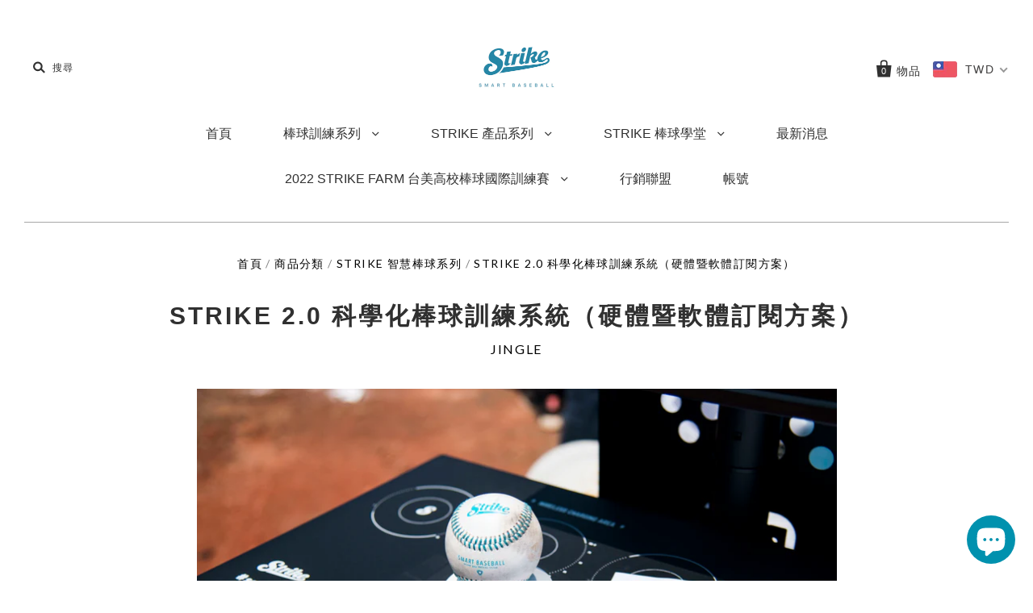

--- FILE ---
content_type: text/html; charset=utf-8
request_url: https://tw.shop.jingletek.com/products/strike-2-0-scientific-baseball-training-system
body_size: 41282
content:




<!-- <script src="//tw.shop.jingletek.com/cdn/shop/t/8/assets/lang_switcher.js?v=125313903406973988371610209931" defer="defer"></script>  --!> 

<!doctype html>
<!--[if IE 7]><html class="no-js ie7 lt-ie8 lt-ie9 lt-ie10" lang="en"> <![endif]-->
<!--[if IE 8]><html class="no-js ie8 lt-ie9 lt-ie10" lang="en"> <![endif]-->
<!--[if IE 9]><html class="no-js ie9 lt-ie10"> <![endif]-->
<!--[if (gt IE 9)|!(IE)]><!--> <html class="no-js"> <!--<![endif]-->
<head>

  <meta charset="utf-8">
  <meta http-equiv="X-UA-Compatible" content="IE=edge,chrome=1">
  <meta name="google-site-verification" content="hfkof_KqkalCmoAyKrmlJxjsBu8sxeoNmM7M9un1-3U" />

  <!-- LINE Tag Base Code -->
  <!-- Do Not Modify -->
  <script>
  (function(g,d,o){
    g._ltq=g._ltq||[];g._lt=g._lt||function(){g._ltq.push(arguments)};
    var h=location.protocol==='https:'?'https://d.line-scdn.net':'http://d.line-cdn.net';
    var s=d.createElement('script');s.async=1;
    s.src=o||h+'/n/line_tag/public/release/v1/lt.js';
    var t=d.getElementsByTagName('script')[0];t.parentNode.insertBefore(s,t);
      })(window, document);
  _lt('init', {
    customerType: 'lap',
    tagId: '5470f0a2-aa7b-47a2-a8d2-8c2f2999d219'
  });
  _lt('send', 'pv', ['5470f0a2-aa7b-47a2-a8d2-8c2f2999d219']);
  </script>
  <noscript>
    <img height="1" width="1" style="display:none"
         src="https://tr.line.me/tag.gif?c_t=lap&t_id=5470f0a2-aa7b-47a2-a8d2-8c2f2999d219&e=pv&noscript=1" />
  </noscript>
  <!-- End LINE Tag Base Code -->

  <title>
    STRIKE 2.0 科學化棒球訓練系統（硬體暨軟體訂閱方案）

    

    

    
      – STRIKE ONLINE STORE - TAIWAN
    
  </title>

  
    <meta name="description" content="＊購買並註冊 STRIKE 即享 14 天進階教練方案免費試用！ --- STRIKE 2.0 智慧棒球 - 棒球隊專屬的運動數據系統   STRIKE 是全球第一個智慧棒球，可以透過裝置嵌入在棒球裡偵測不同守備位置球員的數據 通常要記錄投手的投球數據，職業球隊或轉播公司必須購買數百萬元的設備(例如 Trackman)，並安裝在固定棒球場中。幾百萬的設備一般球員很難入手 STRIKE 2.0 智慧棒球 可以輕鬆獲得專屬於你的數據 STRIKE 智慧棒球內部包含一個抗震IMU測量單元以及藍牙BLE模組 當球拋出的那一刻，立即獲得球的運動數據。而測量數據也立即發送到終端裝置(智慧型手機)，使用者可以透過 STRIKE APP* 查看自己" />
  

  
    <link rel="shortcut icon" href="//tw.shop.jingletek.com/cdn/shop/files/S-logo-16x16_32x32.png?v=1613745162" type="image/png" />
  

  <link rel="canonical" href="https://shop.jingletek.com/products/strike-2-0-scientific-baseball-training-system" />
  <meta name="viewport" content="width=device-width" />

  <script>window.performance && window.performance.mark && window.performance.mark('shopify.content_for_header.start');</script><meta name="google-site-verification" content="bFJxoZMl1S_8DXCVrahBdIzPul3TIZit0QiA9UVawKo">
<meta name="facebook-domain-verification" content="0vzzk4k6b6jq2iu3aonvzvyow4tp3y">
<meta id="shopify-digital-wallet" name="shopify-digital-wallet" content="/1358659642/digital_wallets/dialog">
<link rel="alternate" type="application/json+oembed" href="https://shop.jingletek.com/products/strike-2-0-scientific-baseball-training-system.oembed">
<script async="async" src="/checkouts/internal/preloads.js?locale=zh-TW"></script>
<script id="shopify-features" type="application/json">{"accessToken":"297cdba0531da11eaf6c28c78d3192e9","betas":["rich-media-storefront-analytics"],"domain":"tw.shop.jingletek.com","predictiveSearch":false,"shopId":1358659642,"locale":"zh-tw"}</script>
<script>var Shopify = Shopify || {};
Shopify.shop = "jingle-above-and-beyond.myshopify.com";
Shopify.locale = "zh-TW";
Shopify.currency = {"active":"TWD","rate":"1.0"};
Shopify.country = "TW";
Shopify.theme = {"name":"Pacific Customized - 20211126","id":34433564730,"schema_name":"Pacific","schema_version":"2.5.0","theme_store_id":null,"role":"main"};
Shopify.theme.handle = "null";
Shopify.theme.style = {"id":null,"handle":null};
Shopify.cdnHost = "tw.shop.jingletek.com/cdn";
Shopify.routes = Shopify.routes || {};
Shopify.routes.root = "/";</script>
<script type="module">!function(o){(o.Shopify=o.Shopify||{}).modules=!0}(window);</script>
<script>!function(o){function n(){var o=[];function n(){o.push(Array.prototype.slice.apply(arguments))}return n.q=o,n}var t=o.Shopify=o.Shopify||{};t.loadFeatures=n(),t.autoloadFeatures=n()}(window);</script>
<script id="shop-js-analytics" type="application/json">{"pageType":"product"}</script>
<script defer="defer" async type="module" src="//tw.shop.jingletek.com/cdn/shopifycloud/shop-js/modules/v2/client.init-shop-cart-sync_CaiaFhqz.zh-TW.esm.js"></script>
<script defer="defer" async type="module" src="//tw.shop.jingletek.com/cdn/shopifycloud/shop-js/modules/v2/chunk.common_D2dUwcVR.esm.js"></script>
<script defer="defer" async type="module" src="//tw.shop.jingletek.com/cdn/shopifycloud/shop-js/modules/v2/chunk.modal_CdafGFEy.esm.js"></script>
<script type="module">
  await import("//tw.shop.jingletek.com/cdn/shopifycloud/shop-js/modules/v2/client.init-shop-cart-sync_CaiaFhqz.zh-TW.esm.js");
await import("//tw.shop.jingletek.com/cdn/shopifycloud/shop-js/modules/v2/chunk.common_D2dUwcVR.esm.js");
await import("//tw.shop.jingletek.com/cdn/shopifycloud/shop-js/modules/v2/chunk.modal_CdafGFEy.esm.js");

  window.Shopify.SignInWithShop?.initShopCartSync?.({"fedCMEnabled":true,"windoidEnabled":true});

</script>
<script>(function() {
  var isLoaded = false;
  function asyncLoad() {
    if (isLoaded) return;
    isLoaded = true;
    var urls = ["https:\/\/static.klaviyo.com\/onsite\/js\/klaviyo.js?company_id=LekCHA\u0026shop=jingle-above-and-beyond.myshopify.com","https:\/\/api.fastbundle.co\/scripts\/src.js?shop=jingle-above-and-beyond.myshopify.com","https:\/\/d1639lhkj5l89m.cloudfront.net\/js\/storefront\/uppromote.js?shop=jingle-above-and-beyond.myshopify.com","https:\/\/static.klaviyo.com\/onsite\/js\/H5kTvV\/klaviyo.js?company_id=H5kTvV\u0026shop=jingle-above-and-beyond.myshopify.com","https:\/\/cdn.hextom.com\/js\/quickannouncementbar.js?shop=jingle-above-and-beyond.myshopify.com","https:\/\/cdn.hextom.com\/js\/freeshippingbar.js?shop=jingle-above-and-beyond.myshopify.com"];
    for (var i = 0; i < urls.length; i++) {
      var s = document.createElement('script');
      s.type = 'text/javascript';
      s.async = true;
      s.src = urls[i];
      var x = document.getElementsByTagName('script')[0];
      x.parentNode.insertBefore(s, x);
    }
  };
  if(window.attachEvent) {
    window.attachEvent('onload', asyncLoad);
  } else {
    window.addEventListener('load', asyncLoad, false);
  }
})();</script>
<script id="__st">var __st={"a":1358659642,"offset":28800,"reqid":"4803db60-a3ba-4c46-b1aa-3b72683b99f2-1769414379","pageurl":"tw.shop.jingletek.com\/products\/strike-2-0-scientific-baseball-training-system","u":"3723348d7c6a","p":"product","rtyp":"product","rid":4696131141735};</script>
<script>window.ShopifyPaypalV4VisibilityTracking = true;</script>
<script id="captcha-bootstrap">!function(){'use strict';const t='contact',e='account',n='new_comment',o=[[t,t],['blogs',n],['comments',n],[t,'customer']],c=[[e,'customer_login'],[e,'guest_login'],[e,'recover_customer_password'],[e,'create_customer']],r=t=>t.map((([t,e])=>`form[action*='/${t}']:not([data-nocaptcha='true']) input[name='form_type'][value='${e}']`)).join(','),a=t=>()=>t?[...document.querySelectorAll(t)].map((t=>t.form)):[];function s(){const t=[...o],e=r(t);return a(e)}const i='password',u='form_key',d=['recaptcha-v3-token','g-recaptcha-response','h-captcha-response',i],f=()=>{try{return window.sessionStorage}catch{return}},m='__shopify_v',_=t=>t.elements[u];function p(t,e,n=!1){try{const o=window.sessionStorage,c=JSON.parse(o.getItem(e)),{data:r}=function(t){const{data:e,action:n}=t;return t[m]||n?{data:e,action:n}:{data:t,action:n}}(c);for(const[e,n]of Object.entries(r))t.elements[e]&&(t.elements[e].value=n);n&&o.removeItem(e)}catch(o){console.error('form repopulation failed',{error:o})}}const l='form_type',E='cptcha';function T(t){t.dataset[E]=!0}const w=window,h=w.document,L='Shopify',v='ce_forms',y='captcha';let A=!1;((t,e)=>{const n=(g='f06e6c50-85a8-45c8-87d0-21a2b65856fe',I='https://cdn.shopify.com/shopifycloud/storefront-forms-hcaptcha/ce_storefront_forms_captcha_hcaptcha.v1.5.2.iife.js',D={infoText:'已受到 hCaptcha 保護',privacyText:'隱私',termsText:'條款'},(t,e,n)=>{const o=w[L][v],c=o.bindForm;if(c)return c(t,g,e,D).then(n);var r;o.q.push([[t,g,e,D],n]),r=I,A||(h.body.append(Object.assign(h.createElement('script'),{id:'captcha-provider',async:!0,src:r})),A=!0)});var g,I,D;w[L]=w[L]||{},w[L][v]=w[L][v]||{},w[L][v].q=[],w[L][y]=w[L][y]||{},w[L][y].protect=function(t,e){n(t,void 0,e),T(t)},Object.freeze(w[L][y]),function(t,e,n,w,h,L){const[v,y,A,g]=function(t,e,n){const i=e?o:[],u=t?c:[],d=[...i,...u],f=r(d),m=r(i),_=r(d.filter((([t,e])=>n.includes(e))));return[a(f),a(m),a(_),s()]}(w,h,L),I=t=>{const e=t.target;return e instanceof HTMLFormElement?e:e&&e.form},D=t=>v().includes(t);t.addEventListener('submit',(t=>{const e=I(t);if(!e)return;const n=D(e)&&!e.dataset.hcaptchaBound&&!e.dataset.recaptchaBound,o=_(e),c=g().includes(e)&&(!o||!o.value);(n||c)&&t.preventDefault(),c&&!n&&(function(t){try{if(!f())return;!function(t){const e=f();if(!e)return;const n=_(t);if(!n)return;const o=n.value;o&&e.removeItem(o)}(t);const e=Array.from(Array(32),(()=>Math.random().toString(36)[2])).join('');!function(t,e){_(t)||t.append(Object.assign(document.createElement('input'),{type:'hidden',name:u})),t.elements[u].value=e}(t,e),function(t,e){const n=f();if(!n)return;const o=[...t.querySelectorAll(`input[type='${i}']`)].map((({name:t})=>t)),c=[...d,...o],r={};for(const[a,s]of new FormData(t).entries())c.includes(a)||(r[a]=s);n.setItem(e,JSON.stringify({[m]:1,action:t.action,data:r}))}(t,e)}catch(e){console.error('failed to persist form',e)}}(e),e.submit())}));const S=(t,e)=>{t&&!t.dataset[E]&&(n(t,e.some((e=>e===t))),T(t))};for(const o of['focusin','change'])t.addEventListener(o,(t=>{const e=I(t);D(e)&&S(e,y())}));const B=e.get('form_key'),M=e.get(l),P=B&&M;t.addEventListener('DOMContentLoaded',(()=>{const t=y();if(P)for(const e of t)e.elements[l].value===M&&p(e,B);[...new Set([...A(),...v().filter((t=>'true'===t.dataset.shopifyCaptcha))])].forEach((e=>S(e,t)))}))}(h,new URLSearchParams(w.location.search),n,t,e,['guest_login'])})(!0,!0)}();</script>
<script integrity="sha256-4kQ18oKyAcykRKYeNunJcIwy7WH5gtpwJnB7kiuLZ1E=" data-source-attribution="shopify.loadfeatures" defer="defer" src="//tw.shop.jingletek.com/cdn/shopifycloud/storefront/assets/storefront/load_feature-a0a9edcb.js" crossorigin="anonymous"></script>
<script data-source-attribution="shopify.dynamic_checkout.dynamic.init">var Shopify=Shopify||{};Shopify.PaymentButton=Shopify.PaymentButton||{isStorefrontPortableWallets:!0,init:function(){window.Shopify.PaymentButton.init=function(){};var t=document.createElement("script");t.src="https://tw.shop.jingletek.com/cdn/shopifycloud/portable-wallets/latest/portable-wallets.zh-tw.js",t.type="module",document.head.appendChild(t)}};
</script>
<script data-source-attribution="shopify.dynamic_checkout.buyer_consent">
  function portableWalletsHideBuyerConsent(e){var t=document.getElementById("shopify-buyer-consent"),n=document.getElementById("shopify-subscription-policy-button");t&&n&&(t.classList.add("hidden"),t.setAttribute("aria-hidden","true"),n.removeEventListener("click",e))}function portableWalletsShowBuyerConsent(e){var t=document.getElementById("shopify-buyer-consent"),n=document.getElementById("shopify-subscription-policy-button");t&&n&&(t.classList.remove("hidden"),t.removeAttribute("aria-hidden"),n.addEventListener("click",e))}window.Shopify?.PaymentButton&&(window.Shopify.PaymentButton.hideBuyerConsent=portableWalletsHideBuyerConsent,window.Shopify.PaymentButton.showBuyerConsent=portableWalletsShowBuyerConsent);
</script>
<script data-source-attribution="shopify.dynamic_checkout.cart.bootstrap">document.addEventListener("DOMContentLoaded",(function(){function t(){return document.querySelector("shopify-accelerated-checkout-cart, shopify-accelerated-checkout")}if(t())Shopify.PaymentButton.init();else{new MutationObserver((function(e,n){t()&&(Shopify.PaymentButton.init(),n.disconnect())})).observe(document.body,{childList:!0,subtree:!0})}}));
</script>
<script id="sections-script" data-sections="product-recommendations" defer="defer" src="//tw.shop.jingletek.com/cdn/shop/t/8/compiled_assets/scripts.js?v=5716"></script>
<script>window.performance && window.performance.mark && window.performance.mark('shopify.content_for_header.end');</script>

  

<meta property="og:site_name" content="STRIKE ONLINE STORE - TAIWAN" />
<meta property="og:url" content="https://shop.jingletek.com/products/strike-2-0-scientific-baseball-training-system" />
<meta property="og:title" content="STRIKE 2.0 科學化棒球訓練系統（硬體暨軟體訂閱方案）" />

  <meta property="og:description" content="＊購買並註冊 STRIKE 即享 14 天進階教練方案免費試用！ --- STRIKE 2.0 智慧棒球 - 棒球隊專屬的運動數據系統   STRIKE 是全球第一個智慧棒球，可以透過裝置嵌入在棒球裡偵測不同守備位置球員的數據 通常要記錄投手的投球數據，職業球隊或轉播公司必須購買數百萬元的設備(例如 Trackman)，並安裝在固定棒球場中。幾百萬的設備一般球員很難入手 STRIKE 2.0 智慧棒球 可以輕鬆獲得專屬於你的數據 STRIKE 智慧棒球內部包含一個抗震IMU測量單元以及藍牙BLE模組 當球拋出的那一刻，立即獲得球的運動數據。而測量數據也立即發送到終端裝置(智慧型手機)，使用者可以透過 STRIKE APP* 查看自己" />


  <meta property="og:type" content="product">
  
    <meta property="og:image" content="http://tw.shop.jingletek.com/cdn/shop/products/DSC_8687_1_grande.jpg?v=1702464636" />
    <meta property="og:image:secure_url" content="https://tw.shop.jingletek.com/cdn/shop/products/DSC_8687_1_grande.jpg?v=1702464636" />
  
    <meta property="og:image" content="http://tw.shop.jingletek.com/cdn/shop/products/04_20337bbd-38ea-4178-9433-4b1e82b93f21_grande.jpg?v=1702464636" />
    <meta property="og:image:secure_url" content="https://tw.shop.jingletek.com/cdn/shop/products/04_20337bbd-38ea-4178-9433-4b1e82b93f21_grande.jpg?v=1702464636" />
  
    <meta property="og:image" content="http://tw.shop.jingletek.com/cdn/shop/products/05_7f98d73f-8531-42af-9d61-b698c97e2c51_grande.jpg?v=1702464636" />
    <meta property="og:image:secure_url" content="https://tw.shop.jingletek.com/cdn/shop/products/05_7f98d73f-8531-42af-9d61-b698c97e2c51_grande.jpg?v=1702464636" />
  
    <meta property="og:image" content="http://tw.shop.jingletek.com/cdn/shop/products/03_1e6d73fa-57b8-4e93-85fd-52b9d61efe13_grande.jpg?v=1702464636" />
    <meta property="og:image:secure_url" content="https://tw.shop.jingletek.com/cdn/shop/products/03_1e6d73fa-57b8-4e93-85fd-52b9d61efe13_grande.jpg?v=1702464636" />
  
    <meta property="og:image" content="http://tw.shop.jingletek.com/cdn/shop/products/4.time_features_grande.jpg?v=1702464636" />
    <meta property="og:image:secure_url" content="https://tw.shop.jingletek.com/cdn/shop/products/4.time_features_grande.jpg?v=1702464636" />
  
    <meta property="og:image" content="http://tw.shop.jingletek.com/cdn/shop/products/2-100_grande.jpg?v=1702464636" />
    <meta property="og:image:secure_url" content="https://tw.shop.jingletek.com/cdn/shop/products/2-100_grande.jpg?v=1702464636" />
  
    <meta property="og:image" content="http://tw.shop.jingletek.com/cdn/shop/products/1_grande.png?v=1702464636" />
    <meta property="og:image:secure_url" content="https://tw.shop.jingletek.com/cdn/shop/products/1_grande.png?v=1702464636" />
  
  <meta property="og:price:amount" content="3,000.00">
  <meta property="og:price:currency" content="TWD">




<meta name="twitter:card" content="summary">


  <meta name="twitter:site" content="@JingleStrike">



  <meta property="twitter:description" content="＊購買並註冊 STRIKE 即享 14 天進階教練方案免費試用！ --- STRIKE 2.0 智慧棒球 - 棒球隊專屬的運動數據系統   STRIKE 是全球第一個智慧棒球，可以透過裝置嵌入在棒球裡偵測不同守備位置球員的數據 通常要記錄投手的投球數據，職業球隊或轉播公司必須購買數百萬元的設備(例如 Trackman)，並安裝在固定棒球場中。幾百萬的設備一般球員很難入手 STRIKE 2.0 智慧棒球 可以輕鬆獲得專屬於你的數據 STRIKE 智慧棒球內部包含一個抗震IMU測量單元以及藍牙BLE模組 當球拋出的那一刻，立即獲得球的運動數據。而測量數據也立即發送到終端裝置(智慧型手機)，使用者可以透過 STRIKE APP* 查看自己" />


<meta name="twitter:url" content="https://shop.jingletek.com/products/strike-2-0-scientific-baseball-training-system">


  <meta name="twitter:title" content="STRIKE 2.0 科學化棒球訓練系統（硬體暨軟體訂閱方案）">
  <meta name="twitter:image" content="http://tw.shop.jingletek.com/cdn/shop/products/DSC_8687_1_grande.jpg?v=1702464636">


  <!-- Theme CSS -->
  <link href="//tw.shop.jingletek.com/cdn/shop/t/8/assets/theme.css?v=59577914539347595891644237321" rel="stylesheet" type="text/css" media="all" />

  <!-- Third Party JS Libraries -->
  <script src="//tw.shop.jingletek.com/cdn/shop/t/8/assets/modernizr-2.8.2.min.js?v=183020859231120956941527753786" type="text/javascript"></script>

  
  <!-- Add media query support to IE8 -->
  <!--[if lt IE 9]>
  <script src="//tw.shop.jingletek.com/cdn/shop/t/8/assets/respond.min.js?v=52248677837542619231527753788"></script>
  <link href="//tw.shop.jingletek.com/cdn/shop/t/8/assets/respond-proxy.html" id="respond-proxy" rel="respond-proxy" />
  
  <link href="//shop.jingletek.com/search?q=ec98c50dea26e24168f9dc9126f91b10" id="respond-redirect" rel="respond-redirect" />
  <script src="//shop.jingletek.com/search?q=ec98c50dea26e24168f9dc9126f91b10" type="text/javascript"></script>
  <![endif]-->

  <!-- Theme object -->
  <script>

  window.Shop = {};

  Shop.version = "2.5.0";

  Shop.currency = "TWD";
  Shop.moneyFormat = "${{amount}} TWD";
  Shop.moneyFormatCurrency = "${{amount}} TWD";
  Shop.cartQuantityError = {
    title: "無法購買",
    message: "您只能放入 ** quantity ** 個 ** title ** 至購物車內",
    button: "OK",
  };

  

  

  

  
    /*
      Override the default Shop.moneyFormat for recalculating
      prices on the product and cart templates.
    */
    Shop.currencySwitcher = true;
    Shop.moneyFormat = "${{amount}} TWD";
    Shop.currencySwitcherFormat = "money_with_currency_format";
    Shop.defaultCurrency = Shop.currency;
  

</script>


<!-- GSSTART Coming Soon code start. Do not change -->
<script type="text/javascript"> gsProductCSID = "4696131141735"; </script><script type="text/javascript" src="https://gravity-software.com/js/shopify/pac_shop3678.js?v=95ccc881bd72d174227b628d8c1c4384"></script>
<!-- Coming Soon code end. Do not change GSEND -->
<!-- Hotjar Tracking Code for shop.jingletek.com -->
<script>
    (function(h,o,t,j,a,r){
        h.hj=h.hj||function(){(h.hj.q=h.hj.q||[]).push(arguments)};
        h._hjSettings={hjid:1391052,hjsv:6};
        a=o.getElementsByTagName('head')[0];
        r=o.createElement('script');r.async=1;
        r.src=t+h._hjSettings.hjid+j+h._hjSettings.hjsv;
        a.appendChild(r);
    })(window,document,'https://static.hotjar.com/c/hotjar-','.js?sv=');
</script>





    <script>
const FastBundleConf = {"enable_bap_modal":false,"frontend_version":"1.22.09","storefront_record_submitted":false,"use_shopify_prices":false,"currencies":[{"id":1546977463,"code":"TWD","conversion_fee":1.0,"roundup_number":0.0,"rounding_enabled":true}],"is_active":true,"override_product_page_forms":true,"allow_funnel":true,"translations":[{"id":370545,"key":"add","value":"加入","locale_code":"zh-TW","model":"shop","object_id":18603},{"id":370547,"key":"added","value":"已加入！","locale_code":"zh-TW","model":"shop","object_id":18603},{"id":370548,"key":"added_to_product_list","value":"Added to the product list","locale_code":"zh-TW","model":"shop","object_id":18603},{"id":370546,"key":"add_to_cart","value":"加入購物車","locale_code":"zh-TW","model":"shop","object_id":18603},{"id":370549,"key":"apply_discount","value":"商品結帳時將直接使用折扣","locale_code":"zh-TW","model":"shop","object_id":18603},{"id":370550,"key":"badge_price_description","value":"Save {discount}!","locale_code":"zh-TW","model":"shop","object_id":18603},{"id":370552,"key":"bap_modal_sub_title_without_variant","value":"Review the below boxes and click on the button to fix the cart.","locale_code":"zh-TW","model":"shop","object_id":18603},{"id":370551,"key":"bap_modal_sub_title_with_variant","value":"Review the below boxes, select the proper variant for each included products and click on the button to fix the cart.","locale_code":"zh-TW","model":"shop","object_id":18603},{"id":370553,"key":"bap_modal_title","value":"{product_name} is a bundle product that includes {num_of_products} products. This product will be replaced by its included products.","locale_code":"zh-TW","model":"shop","object_id":18603},{"id":370554,"key":"builder_added_count","value":"{num_added}/{num_must_add} added","locale_code":"zh-TW","model":"shop","object_id":18603},{"id":370555,"key":"builder_count_error","value":"You must add {quantity} other items from the above collections.","locale_code":"zh-TW","model":"shop","object_id":18603},{"id":370556,"key":"bundle_not_available","value":"Bundle is not available","locale_code":"zh-TW","model":"shop","object_id":18603},{"id":370557,"key":"bxgy_btn_title","value":"加入購物車","locale_code":"zh-TW","model":"shop","object_id":18603},{"id":370558,"key":"cancel","value":"取消","locale_code":"zh-TW","model":"shop","object_id":18603},{"id":370559,"key":"capacity_is_over","value":"Item not added. You already have added the required number of products from this collection.","locale_code":"zh-TW","model":"shop","object_id":18603},{"id":370560,"key":"collection","value":"商品系列","locale_code":"zh-TW","model":"shop","object_id":18603},{"id":370561,"key":"collection_btn_title","value":"Add selected to cart","locale_code":"zh-TW","model":"shop","object_id":18603},{"id":370562,"key":"collection_item","value":"Add {quantity} items from {collection} collection","locale_code":"zh-TW","model":"shop","object_id":18603},{"id":370563,"key":"copied","value":"Copied!","locale_code":"zh-TW","model":"shop","object_id":18603},{"id":370564,"key":"copy_code","value":"Copy code","locale_code":"zh-TW","model":"shop","object_id":18603},{"id":370565,"key":"discount_card_desc","value":"Enter the discount code below if it isn't included at checkout.","locale_code":"zh-TW","model":"shop","object_id":18603},{"id":370566,"key":"discount_card_discount","value":"Discount code:","locale_code":"zh-TW","model":"shop","object_id":18603},{"id":370618,"key":"discount_is_applied","value":"discount is applied on the selected products.","locale_code":"zh-TW","model":"shop","object_id":18603},{"id":370567,"key":"fix_cart","value":"Fix your Cart","locale_code":"zh-TW","model":"shop","object_id":18603},{"id":370568,"key":"free","value":"免費","locale_code":"zh-TW","model":"shop","object_id":18603},{"id":370569,"key":"free_shipping","value":"免運","locale_code":"zh-TW","model":"shop","object_id":18603},{"id":370570,"key":"funnel_alert","value":"This item is already in your cart.","locale_code":"zh-TW","model":"shop","object_id":18603},{"id":370571,"key":"funnel_button_description","value":"Buy this bundle | Save {discount}","locale_code":"zh-TW","model":"shop","object_id":18603},{"id":370572,"key":"funnel_discount_description","value":"save {discount}","locale_code":"zh-TW","model":"shop","object_id":18603},{"id":370573,"key":"funnel_popup_title","value":"Complete your cart with this bundle and save","locale_code":"zh-TW","model":"shop","object_id":18603},{"id":370574,"key":"go_to_bundle_builder","value":"Go to Bundle builder","locale_code":"zh-TW","model":"shop","object_id":18603},{"id":370575,"key":"includes_free_shipping","value":"Includes Free Shipping","locale_code":"zh-TW","model":"shop","object_id":18603},{"id":370616,"key":"item","value":"item","locale_code":"zh-TW","model":"shop","object_id":18603},{"id":370576,"key":"items_not_found","value":"No matching items found","locale_code":"zh-TW","model":"shop","object_id":18603},{"id":370577,"key":"items_selected","value":"items selected","locale_code":"zh-TW","model":"shop","object_id":18603},{"id":370578,"key":"mix_btn_title","value":"Add selected to cart","locale_code":"zh-TW","model":"shop","object_id":18603},{"id":370613,"key":"no","value":"No","locale_code":"zh-TW","model":"shop","object_id":18603},{"id":370579,"key":"no_item_selected","value":"No items selected!","locale_code":"zh-TW","model":"shop","object_id":18603},{"id":370580,"key":"not_enough","value":"insufficient inventory","locale_code":"zh-TW","model":"shop","object_id":18603},{"id":370615,"key":"not_selected_any","value":"not selected any items yet.","locale_code":"zh-TW","model":"shop","object_id":18603},{"id":370612,"key":"one_time_purchase","value":"One time purchase","locale_code":"zh-TW","model":"shop","object_id":18603},{"id":370581,"key":"price_description","value":"Add bundle to cart | Save {discount}","locale_code":"zh-TW","model":"shop","object_id":18603},{"id":370582,"key":"product","value":"product","locale_code":"zh-TW","model":"shop","object_id":18603},{"id":370583,"key":"products","value":"products","locale_code":"zh-TW","model":"shop","object_id":18603},{"id":370584,"key":"remove","value":"Remove","locale_code":"zh-TW","model":"shop","object_id":18603},{"id":370585,"key":"required_tooltip","value":"This product is required and can not be deselected","locale_code":"zh-TW","model":"shop","object_id":18603},{"id":370586,"key":"save","value":"Save","locale_code":"zh-TW","model":"shop","object_id":18603},{"id":370587,"key":"search_product","value":"search products","locale_code":"zh-TW","model":"shop","object_id":18603},{"id":370588,"key":"see_less","value":"See less","locale_code":"zh-TW","model":"shop","object_id":18603},{"id":370589,"key":"see_more_details","value":"See more details","locale_code":"zh-TW","model":"shop","object_id":18603},{"id":370590,"key":"select_all","value":"All products","locale_code":"zh-TW","model":"shop","object_id":18603},{"id":370591,"key":"select_all_variants","value":"Select all variants","locale_code":"zh-TW","model":"shop","object_id":18603},{"id":370593,"key":"select_all_variants_correctly","value":"Select all variants correctly","locale_code":"zh-TW","model":"shop","object_id":18603},{"id":370592,"key":"select_at_least","value":"You must select at least {minQty} items","locale_code":"zh-TW","model":"shop","object_id":18603},{"id":370617,"key":"select_at_least_min_qty","value":"Select at least {min_qty} items to apply the discount.","locale_code":"zh-TW","model":"shop","object_id":18603},{"id":370597,"key":"selected","value":"selected","locale_code":"zh-TW","model":"shop","object_id":18603},{"id":370598,"key":"selected_items","value":"Selected items","locale_code":"zh-TW","model":"shop","object_id":18603},{"id":370599,"key":"selected_products","value":"Selected products","locale_code":"zh-TW","model":"shop","object_id":18603},{"id":370594,"key":"select_variant","value":"選擇方案","locale_code":"zh-TW","model":"shop","object_id":18603},{"id":370595,"key":"select_variants","value":"Select variants","locale_code":"zh-TW","model":"shop","object_id":18603},{"id":370596,"key":"select_variants_for","value":"Select variants for {product}","locale_code":"zh-TW","model":"shop","object_id":18603},{"id":370600,"key":"shipping_cost","value":"Shipping cost","locale_code":"zh-TW","model":"shop","object_id":18603},{"id":370601,"key":"show_more_products","value":"Show more products","locale_code":"zh-TW","model":"shop","object_id":18603},{"id":370602,"key":"show_selected_items","value":"Show selected items","locale_code":"zh-TW","model":"shop","object_id":18603},{"id":370603,"key":"sold_out","value":"Sold out","locale_code":"zh-TW","model":"shop","object_id":18603},{"id":370604,"key":"swipe_up_to_check","value":"items added, swipe up to check","locale_code":"zh-TW","model":"shop","object_id":18603},{"id":370605,"key":"this_item","value":"This item","locale_code":"zh-TW","model":"shop","object_id":18603},{"id":370606,"key":"total","value":"總計","locale_code":"zh-TW","model":"shop","object_id":18603},{"id":370607,"key":"variants","value":"Variants","locale_code":"zh-TW","model":"shop","object_id":18603},{"id":370608,"key":"view_products_and_select_variants","value":"See all Products and select their variants","locale_code":"zh-TW","model":"shop","object_id":18603},{"id":370609,"key":"volume_btn_title","value":"Add {quantity} | save {discount}","locale_code":"zh-TW","model":"shop","object_id":18603},{"id":370614,"key":"you_have","value":"You have","locale_code":"zh-TW","model":"shop","object_id":18603},{"id":370610,"key":"you_must_select_variant","value":"You must select variant for all items.","locale_code":"zh-TW","model":"shop","object_id":18603},{"id":370611,"key":"zero_discount_btn_title","value":"Add to cart","locale_code":"zh-TW","model":"shop","object_id":18603}],"pid":"","bap_ids":[],"active_bundles_count":1,"use_color_swatch":false,"use_shop_price":false,"dropdown_color_swatch":true,"option_config":null,"enable_subscriptions":false,"has_fbt_bundle":false,"use_shopify_function_discount":false,"use_bundle_builder_modal":false,"use_cart_hidden_attributes":false,"bap_override_fetch":false,"invalid_bap_override_fetch":false,"volume_discount_add_on_override_fetch":false,"pmm_new_design":true,"merged_mix_and_match":false,"change_vd_product_picture":false,"buy_it_now":true,"rgn":877121,"baps":{},"has_multilingual_permission":false,"use_vd_templating":true,"use_payload_variant_id_in_fetch_override":false,"use_compare_at_price":false,"storefront_access_token":"","serverless_vd_display":false,"serverless_vd_discount":false,"products_with_add_on":{},"collections_with_add_on":{},"has_required_plan":true,"bundleBox":{"id":19174,"bundle_page_enabled":true,"bundle_page_style":null,"currency":"TWD","currency_format":"$%s TWD","percentage_format":"%s%","show_sold_out":true,"track_inventory":false,"shop_page_external_script":"","page_external_script":"","shop_page_style":null,"shop_page_title":null,"shop_page_description":null,"app_version":"v2","show_logo":true,"show_info":true,"money_format":"amount","tax_factor":1.0,"primary_locale":"zh-TW","discount_code_prefix":"BUNDLE","is_active":true,"created":"2023-04-28T07:57:00.405798Z","updated":"2023-11-07T13:14:21.044188Z","title":"Don't miss this offer","style":null,"inject_selector":null,"mix_inject_selector":null,"fbt_inject_selector":null,"volume_inject_selector":null,"volume_variant_selector":null,"button_title":"Buy this bundle","bogo_button_title":"Buy {quantity} items","price_description":"Add bundle to cart | Save {discount}","version":"v2.3","bogo_version":"v1","nth_child":1,"redirect_to_cart":true,"column_numbers":3,"color":null,"btn_font_color":"white","add_to_cart_selector":null,"cart_info_version":"v2","button_position":"bottom","bundle_page_shape":"row","add_bundle_action":"cart-page","requested_bundle_action":null,"request_action_text":null,"cart_drawer_function":"","cart_drawer_function_svelte":"","theme_template":"light","external_script":"","pre_add_script":"","shop_external_script":"","shop_style":"","bap_inject_selector":"","bap_none_selector":"","bap_form_script":"","bap_button_selector":"","bap_style_object":{"standard":{"custom_code":{"main":{"custom_js":"","custom_css":""}},"product_detail":{"price_style":{"color":"#5e5e5e","fontSize":16,"fontFamily":""},"title_style":{"color":"#303030","fontSize":16,"fontFamily":""},"image_border":{"borderColor":"#e5e5e5"},"pluses_style":{"fill":"","width":""},"separator_line_style":{"backgroundColor":"#e5e5e5"},"variant_selector_style":{"color":"#000000","height":46,"backgroundColor":"#fafafa"}}},"mix_and_match":{"custom_code":{"main":{"custom_js":"","custom_css":""}},"product_detail":{"price_style":{"color":"#5e5e5e","fontSize":16,"fontFamily":""},"title_style":{"color":"#303030","fontSize":16,"fontFamily":""},"image_border":{"borderColor":"#e5e5e5"},"pluses_style":{"fill":"","width":""},"checkbox_style":{"checked":"","unchecked":"","checked_color":"#2c6ecb"},"quantities_style":{"color":"","backgroundColor":""},"product_card_style":{"checked_border":"","unchecked_border":"","checked_background":""},"separator_line_style":{"backgroundColor":"#e5e5e5"},"variant_selector_style":{"color":"#000000","height":46,"backgroundColor":"#fafafa"},"quantities_selector_style":{"color":"#000000","backgroundColor":"#fafafa"}}}},"bundles_page_style_object":null,"style_object":{"fbt":{"design":{"main":{"design":"classic"}}},"bogo":{"box":{"border":{"borderColor":"#E5E5E5","borderWidth":1,"borderRadius":5},"background":{"backgroundColor":"#FFFFFF"}},"theme":{"main":{"theme":"light"}},"button":{"background":{"backgroundColor":"#000000"},"button_label":{"color":"#ffffff","fontSize":16,"fontFamily":""},"button_position":{"position":"bottom"}},"design":{"main":{"design":"classic"}},"option":{"final_price_style":{"color":"#303030","fontSize":16,"fontFamily":""},"option_text_style":{"color":"#303030","fontSize":16,"fontFamily":""},"option_button_style":{"checked_color":"#2c6ecb","unchecked_color":""},"original_price_style":{"color":"#919191","fontSize":16,"fontFamily":""}},"custom_code":{"main":{"custom_js":"","custom_css":""}},"total_section":{"text":{"color":"#303030","fontSize":16,"fontFamily":""},"background":{"backgroundColor":"#FAFAFA"},"final_price_style":{"color":"#008060","fontSize":16,"fontFamily":""},"original_price_style":{"color":"#D72C0D","fontSize":16,"fontFamily":""}},"discount_label":{"background":{"backgroundColor":"#000000"},"text_style":{"color":"#ffffff"}},"product_detail":{"price_style":{"color":"#5e5e5e","fontSize":16,"fontFamily":""},"title_style":{"color":"#303030","fontSize":16,"fontFamily":""},"image_border":{"borderColor":"#e5e5e5"},"quantities_style":{"color":"#000000","backgroundColor":"#ffffff"},"separator_line_style":{"backgroundColor":"#e5e5e5"},"variant_selector_style":{"color":"#5e5e5e","height":"","backgroundColor":"#FAFAFA"},"quantities_selector_style":{"color":"#000000","backgroundColor":"#fafafa"}},"title_and_description":{"alignment":{"textAlign":"left"},"title_style":{"color":"#303030","fontSize":18,"fontFamily":""},"description_style":{"color":"","fontSize":"","fontFamily":""}}},"bxgyf":{"box":{"border":{"borderColor":"#E5E5E5","borderWidth":1,"borderRadius":5},"background":{"backgroundColor":"#FFFFFF"}},"plus":{"style":{"fill":"#919191","size":24,"backgroundColor":"#F1F1F1"}},"button":{"background":{"backgroundColor":"#000000"},"button_label":{"color":"#FFFFFF","fontSize":18,"fontFamily":""},"button_position":{"position":"bottom"}},"custom_code":{"main":{"custom_js":"","custom_css":""}},"total_section":{"text":{"color":"#303030","fontSize":16,"fontFamily":""},"background":{"backgroundColor":"#FAFAFA"},"final_price_style":{"color":"#008060","fontSize":16,"fontFamily":""},"original_price_style":{"color":"#D72C0D","fontSize":16,"fontFamily":""}},"discount_badge":{"background":{"backgroundColor":"#C30000"},"text_style":{"color":"#FFFFFF","fontSize":18,"fontFamily":""}},"product_detail":{"title_style":{"color":"#303030","fontSize":16,"fontFamily":""},"image_border":{"borderColor":"#E5E5E5"},"quantities_style":{"color":"#000000","borderColor":"#000000","backgroundColor":"#FFFFFF"},"final_price_style":{"color":"#5E5E5E","fontSize":16,"fontFamily":""},"original_price_style":{"color":"#919191","fontSize":16,"fontFamily":""},"separator_line_style":{"backgroundColor":"#E5E5E5"},"variant_selector_style":{"color":"#5E5E5E","height":36,"borderColor":"#E5E5E5","backgroundColor":"#FAFAFA"}},"title_and_description":{"alignment":{"textAlign":"left"},"title_style":{"color":"#303030","fontSize":18,"fontFamily":""},"description_style":{"color":"#5E5E5E","fontSize":16,"fontFamily":""}}},"standard":{"box":{"border":{"borderColor":"#E5E5E5","borderWidth":1,"borderRadius":5},"background":{"backgroundColor":"#FFFFFF"}},"theme":{"main":{"theme":"light"}},"title":{"style":{"color":"#000000","fontSize":18,"fontFamily":""},"alignment":{"textAlign":"left"}},"button":{"background":{"backgroundColor":"#000000"},"button_label":{"color":"#ffffff","fontSize":16,"fontFamily":""},"button_position":{"position":"bottom"}},"design":{"main":{"design":"classic"}},"custom_code":{"main":{"custom_js":"","custom_css":""}},"header_image":{"image_border":{"borderColor":""},"pluses_style":{"fill":"#000","width":""},"quantities_style":{"color":"","borderColor":"","backgroundColor":""}},"total_section":{"text":{"color":"#303030","fontSize":16,"fontFamily":""},"background":{"backgroundColor":"#FAFAFA"},"final_price_style":{"color":"#008060","fontSize":16,"fontFamily":""},"original_price_style":{"color":"#D72C0D","fontSize":16,"fontFamily":""}},"discount_label":{"background":{"backgroundColor":"#000000"},"text_style":{"color":"#ffffff"}},"product_detail":{"price_style":{"color":"#5e5e5e","fontSize":16,"fontFamily":""},"title_style":{"color":"#303030","fontSize":16,"fontFamily":""},"image_border":{"borderColor":"#e5e5e5"},"pluses_style":{"fill":"#5e5e5e","width":""},"quantities_style":{"color":"#000000","backgroundColor":"#ffffff"},"separator_line_style":{"backgroundColor":"#e5e5e5"},"variant_selector_style":{"color":"#5e5e5e","height":"","backgroundColor":"#FAFAFA"}}},"mix_and_match":{"box":{"border":{"borderColor":"#E5E5E5","borderWidth":1,"borderRadius":5},"background":{"backgroundColor":"#FFFFFF"}},"theme":{"main":{"theme":"light"}},"button":{"background":{"backgroundColor":"#000000"},"button_label":{"color":"#ffffff","fontSize":16,"fontFamily":""},"button_position":{"position":"bottom"}},"custom_code":{"main":{"custom_js":"","custom_css":""}},"header_image":{"image_border":{"borderColor":""},"pluses_style":{"fill":"#000","width":""},"quantities_style":{"color":"","borderColor":"","backgroundColor":""}},"total_section":{"text":{"color":"#303030","fontSize":16,"fontFamily":""},"background":{"backgroundColor":"#FAFAFA"},"final_price_style":{"color":"#008060","fontSize":16,"fontFamily":""},"original_price_style":{"color":"#D72C0D","fontSize":16,"fontFamily":""}},"product_detail":{"price_style":{"color":"#5e5e5e","fontSize":16,"fontFamily":""},"title_style":{"color":"#303030","fontSize":16,"fontFamily":""},"image_border":{"borderColor":"#e5e5e5"},"pluses_style":{"fill":"#5e5e5e","width":""},"checkbox_style":{"checked_color":"#2c6ecb","unchecked_color":""},"quantities_style":{"color":"#000000","backgroundColor":"#ffffff"},"separator_line_style":{"backgroundColor":"#e5e5e5"},"variant_selector_style":{"color":"#5e5e5e","height":"","backgroundColor":"#FAFAFA"},"quantities_selector_style":{"color":"#000000","backgroundColor":"#fafafa"}},"title_and_description":{"alignment":{"textAlign":"left"},"title_style":{"color":"#303030","fontSize":18,"fontFamily":""},"description_style":{"color":"#5e5e5e","fontSize":16,"fontFamily":""}}},"col_mix_and_match":{"box":{"border":{"borderColor":"#E5E5E5","borderWidth":1,"borderRadius":5},"background":{"backgroundColor":"#FFFFFF"}},"theme":{"main":{"theme":"light"}},"button":{"background":{"backgroundColor":"#000000"},"button_label":{"color":"#ffffff","fontSize":16,"fontFamily":""},"button_position":{"position":"bottom"}},"custom_code":{"main":{"custom_js":"","custom_css":""}},"discount_badge":{"background":{"backgroundColor":"#c30000"},"text_style":{"color":"#ffffff","fontSize":16}},"collection_details":{"title_style":{"color":"#303030","fontSize":16,"fontFamily":""},"pluses_style":{"fill":"","width":"","backgroundColor":""},"description_style":{"color":"#5e5e5e","fontSize":14,"fontFamily":""},"separator_line_style":{"backgroundColor":"#e5e5e5"},"collection_image_border":{"borderColor":"#e5e5e5"}},"title_and_description":{"alignment":{"textAlign":"left"},"title_style":{"color":"#303030","fontSize":18,"fontFamily":""},"description_style":{"color":"#5e5e5e","fontSize":16,"fontFamily":""}}}},"old_style_object":{"fbt":{"design":{"main":{"design":"classic"}}},"bogo":{"box":{"border":{"borderColor":"#E5E5E5","borderWidth":1,"borderRadius":5},"background":{"backgroundColor":"#FFFFFF"}},"theme":{"main":{"theme":"light"}},"button":{"background":{"backgroundColor":"#000000"},"button_label":{"color":"#ffffff","fontSize":16,"fontFamily":""},"button_position":{"position":"bottom"}},"design":{"main":{"design":"classic"}},"option":{"final_price_style":{"color":"#303030","fontSize":16,"fontFamily":""},"option_text_style":{"color":"#303030","fontSize":16,"fontFamily":""},"option_button_style":{"checked_color":"#2c6ecb","unchecked_color":""},"original_price_style":{"color":"#919191","fontSize":16,"fontFamily":""}},"custom_code":{"main":{"custom_js":"","custom_css":""}},"total_section":{"text":{"color":"#303030","fontSize":16,"fontFamily":""},"background":{"backgroundColor":"#FAFAFA"},"final_price_style":{"color":"#008060","fontSize":16,"fontFamily":""},"original_price_style":{"color":"#D72C0D","fontSize":16,"fontFamily":""}},"product_detail":{"price_style":{"color":"#5e5e5e","fontSize":16,"fontFamily":""},"title_style":{"color":"#303030","fontSize":16,"fontFamily":""},"image_border":{"borderColor":"#e5e5e5"},"quantities_style":{"color":"#000000","backgroundColor":"#ffffff"},"separator_line_style":{"backgroundColor":"#e5e5e5"},"variant_selector_style":{"color":"#5e5e5e","height":"","backgroundColor":"#FAFAFA"},"quantities_selector_style":{"color":"#000000","backgroundColor":"#fafafa"}},"title_and_description":{"alignment":{"textAlign":"left"},"title_style":{"color":"#303030","fontSize":18,"fontFamily":""},"description_style":{"color":"","fontSize":"","fontFamily":""}}},"bxgyf":{"box":{"border":{"borderColor":"#E5E5E5","borderWidth":1,"borderRadius":5},"background":{"backgroundColor":"#FFFFFF"}},"plus":{"style":{"fill":"#919191","size":24,"backgroundColor":"#F1F1F1"}},"button":{"background":{"backgroundColor":"#000000"},"button_label":{"color":"#FFFFFF","fontSize":18,"fontFamily":""},"button_position":{"position":"bottom"}},"custom_code":{"main":{"custom_js":"","custom_css":""}},"total_section":{"text":{"color":"#303030","fontSize":16,"fontFamily":""},"background":{"backgroundColor":"#FAFAFA"},"final_price_style":{"color":"#008060","fontSize":16,"fontFamily":""},"original_price_style":{"color":"#D72C0D","fontSize":16,"fontFamily":""}},"discount_badge":{"background":{"backgroundColor":"#C30000"},"text_style":{"color":"#FFFFFF","fontSize":18,"fontFamily":""}},"product_detail":{"title_style":{"color":"#303030","fontSize":16,"fontFamily":""},"image_border":{"borderColor":"#E5E5E5"},"quantities_style":{"color":"#000000","borderColor":"#000000","backgroundColor":"#FFFFFF"},"final_price_style":{"color":"#5E5E5E","fontSize":16,"fontFamily":""},"original_price_style":{"color":"#919191","fontSize":16,"fontFamily":""},"separator_line_style":{"backgroundColor":"#E5E5E5"},"variant_selector_style":{"color":"#5E5E5E","height":36,"borderColor":"#E5E5E5","backgroundColor":"#FAFAFA"}},"title_and_description":{"alignment":{"textAlign":"left"},"title_style":{"color":"#303030","fontSize":18,"fontFamily":""},"description_style":{"color":"#5E5E5E","fontSize":16,"fontFamily":""}}},"standard":{"box":{"border":{"borderColor":"#E5E5E5","borderWidth":1,"borderRadius":5},"background":{"backgroundColor":"#FFFFFF"}},"theme":{"main":{"theme":"light"}},"title":{"style":{"color":"#000000","fontSize":18,"fontFamily":""},"alignment":{"textAlign":"left"}},"button":{"background":{"backgroundColor":"#000000"},"button_label":{"color":"#ffffff","fontSize":16,"fontFamily":""},"button_position":{"position":"bottom"}},"design":{"main":{"design":"classic"}},"custom_code":{"main":{"custom_js":"","custom_css":""}},"header_image":{"image_border":{"borderColor":""},"pluses_style":{"fill":"#000","width":""},"quantities_style":{"color":"","borderColor":"","backgroundColor":""}},"total_section":{"text":{"color":"#303030","fontSize":16,"fontFamily":""},"background":{"backgroundColor":"#FAFAFA"},"final_price_style":{"color":"#008060","fontSize":16,"fontFamily":""},"original_price_style":{"color":"#D72C0D","fontSize":16,"fontFamily":""}},"product_detail":{"price_style":{"color":"#5e5e5e","fontSize":16,"fontFamily":""},"title_style":{"color":"#303030","fontSize":16,"fontFamily":""},"image_border":{"borderColor":"#e5e5e5"},"pluses_style":{"fill":"#5e5e5e","width":""},"quantities_style":{"color":"#000000","backgroundColor":"#ffffff"},"separator_line_style":{"backgroundColor":"#e5e5e5"},"variant_selector_style":{"color":"#5e5e5e","height":"","backgroundColor":"#FAFAFA"}}},"mix_and_match":{"box":{"border":{"borderColor":"#E5E5E5","borderWidth":1,"borderRadius":5},"background":{"backgroundColor":"#FFFFFF"}},"theme":{"main":{"theme":"light"}},"button":{"background":{"backgroundColor":"#000000"},"button_label":{"color":"#ffffff","fontSize":16,"fontFamily":""},"button_position":{"position":"bottom"}},"custom_code":{"main":{"custom_js":"","custom_css":""}},"header_image":{"image_border":{"borderColor":""},"pluses_style":{"fill":"#000","width":""},"quantities_style":{"color":"","borderColor":"","backgroundColor":""}},"total_section":{"text":{"color":"#303030","fontSize":16,"fontFamily":""},"background":{"backgroundColor":"#FAFAFA"},"final_price_style":{"color":"#008060","fontSize":16,"fontFamily":""},"original_price_style":{"color":"#D72C0D","fontSize":16,"fontFamily":""}},"product_detail":{"price_style":{"color":"#5e5e5e","fontSize":16,"fontFamily":""},"title_style":{"color":"#303030","fontSize":16,"fontFamily":""},"image_border":{"borderColor":"#e5e5e5"},"pluses_style":{"fill":"#5e5e5e","width":""},"checkbox_style":{"checked_color":"#2c6ecb","unchecked_color":""},"quantities_style":{"color":"#000000","backgroundColor":"#ffffff"},"separator_line_style":{"backgroundColor":"#e5e5e5"},"variant_selector_style":{"color":"#5e5e5e","height":"","backgroundColor":"#FAFAFA"},"quantities_selector_style":{"color":"#000000","backgroundColor":"#fafafa"}},"title_and_description":{"alignment":{"textAlign":"left"},"title_style":{"color":"#303030","fontSize":18,"fontFamily":""},"description_style":{"color":"#5e5e5e","fontSize":16,"fontFamily":""}}},"col_mix_and_match":{"box":{"border":{"borderColor":"#E5E5E5","borderWidth":1,"borderRadius":5},"background":{"backgroundColor":"#FFFFFF"}},"theme":{"main":{"theme":"light"}},"button":{"background":{"backgroundColor":"#000000"},"button_label":{"color":"#ffffff","fontSize":16,"fontFamily":""},"button_position":{"position":"bottom"}},"custom_code":{"main":{"custom_js":"","custom_css":""}},"discount_badge":{"background":{"backgroundColor":"#c30000"},"text_style":{"color":"#ffffff","fontSize":16}},"collection_details":{"title_style":{"color":"#303030","fontSize":16,"fontFamily":""},"pluses_style":{"fill":"","width":"","backgroundColor":""},"description_style":{"color":"#5e5e5e","fontSize":14,"fontFamily":""},"separator_line_style":{"backgroundColor":"#e5e5e5"},"collection_image_border":{"borderColor":"#e5e5e5"}},"title_and_description":{"alignment":{"textAlign":"left"},"title_style":{"color":"#303030","fontSize":18,"fontFamily":""},"description_style":{"color":"#5e5e5e","fontSize":16,"fontFamily":""}}}},"zero_discount_btn_title":"Add to cart","mix_btn_title":"Add selected to cart","collection_btn_title":"Add selected to cart","cart_page_issue":null,"cart_drawer_issue":null,"volume_btn_title":"Add {quantity} | save {discount}","badge_color":"#C30000","badge_price_description":"Save {discount}!","use_discount_on_cookie":true,"show_bap_buy_button":false,"bap_version":"v1","bap_price_selector":null,"bap_compare_price_selector":null,"bundles_display":"vertical","use_first_variant":false,"shop":18603},"bundlePageInfo":{"title":null,"description":null,"enabled":true,"handle":"bundles","shop_style":null,"shop_external_script":"","style":null,"external_script":"","bundles_alignment":"bottom","bundles_display":"horizontal"},"cartInfo":{"id":19177,"currency":"TWD","currency_format":"$%s TWD","box_discount_description":"Add bundle to cart | Save {discount}","box_button_title":"Buy this bundle","free_shipping_translation":"免運","shipping_cost_translation":"Shipping cost","is_reference":false,"subtotal_selector":null,"subtotal_price_selector":null,"subtotal_title_selector":null,"line_items_selector":null,"discount_tag_html":null,"free_shipping_tag":null,"form_subtotal_selector":null,"form_subtotal_price_selector":null,"form_line_items_selector":null,"form_discount_html_tag":null,"form_free_shipping_tag":null,"external_script":"","funnel_show_method":"three_seconds","funnel_popup_title":"Complete your cart with this bundle and save","funnel_alert":"This item is already in your cart.","funnel_discount_description":"save {discount}","style":"","shop_style":null,"shop_external_script":"","funnel_color":"","funnel_badge_color":"","style_object":{"standard":{"box":{"background":{"backgroundColor":"#ffffff"}},"badge":{"main":{"switchBtn":""},"background":{"backgroundColor":""},"text_style":{"color":"","total":"","fontSize":"","fontFamily":""}},"button":{"background":{"backgroundColor":"#000000"},"button_label":{"color":"#ffffff","fontSize":16,"fontFamily":"","price_description":"","zero_discount_btn_title":""}},"custom_code":{"main":{"custom_js":"","custom_css":""}},"bundle_title":{"style":{"color":"#303030","fontSize":22,"fontFamily":""},"alignment":{"textAlign":"left"}},"pop_up_title":{"style":{"color":"","fontSize":"","fontFamily":"","price_description":""},"alignment":{"textAlign":"left"}},"total_section":{"text":{"color":"#303030","fontSize":16,"fontFamily":""},"background":{"backgroundColor":"#e5e5e5"},"final_price_style":{"color":"#008060","fontSize":16,"fontFamily":""},"original_price_style":{"color":"#D72C0D","fontSize":16,"fontFamily":""}},"product_detail":{"price_style":{"color":"#5e5e5e","fontSize":16,"fontFamily":""},"title_style":{"color":"#303030","fontSize":16,"fontFamily":""},"image_border":{"borderColor":"#e5e5e5"},"pluses_style":{"fill":"#000000","width":16},"variant_selector_style":{"color":"#5e5e5e","height":"","backgroundColor":"#FAFAFA"}},"pre_selected_products":{"final_price_style":{"color":"","total":"","fontSize":"","fontFamily":""}}}},"old_style_object":null,"funnel_button_description":"Buy this bundle | Save {discount}","funnel_injection_constraint":"","show_discount_section":false,"discount_section_style":null,"discount_section_selector":null,"reload_after_change_detection":false,"app_version":"v2","show_info":true,"box_zero_discount_title":"Add to cart"}}
FastBundleConf.pid = "4696131141735";
FastBundleConf.domain = "jingle-above-and-beyond.myshopify.com";
window.FastBundleConf = FastBundleConf;
</script>
<script type="text/javascript" async src="https://api.fastbundle.co/react-src/static/js/main.min.js?rgn=146043"></script>
<link rel="stylesheet" href="https://api.fastbundle.co/react-src/static/css/main.min.css?rgn=146043">
<script type="text/javascript" async src="https://api.fastbundle.co/scripts/cart.js?rgn=146043"></script>


<!-- BEGIN app block: shopify://apps/beast-currency-converter/blocks/doubly/267afa86-a419-4d5b-a61b-556038e7294d -->


	<script>
		var DoublyGlobalCurrency, catchXHR = true, bccAppVersion = 1;
       	var DoublyGlobal = {
			theme : 'flags_theme',
			spanClass : 'money',
			cookieName : '_g1675936058',
			ratesUrl :  'https://init.grizzlyapps.com/9e32c84f0db4f7b1eb40c32bdb0bdea9',
			geoUrl : 'https://currency.grizzlyapps.com/83d400c612f9a099fab8f76dcab73a48',
			shopCurrency : 'TWD',
            allowedCurrencies : '["TWD","USD","EUR","GBP","CAD"]',
			countriesJSON : '[]',
			currencyMessage : 'All orders are processed in TWD. While the content of your cart is currently displayed in <span class="selected-currency"></span>, you will checkout using TWD at the most current exchange rate.',
            currencyFormat : 'money_format',
			euroFormat : 'amount',
            removeDecimals : 0,
            roundDecimals : 0,
            roundTo : '99',
            autoSwitch : 0,
			showPriceOnHover : 0,
            showCurrencyMessage : false,
			hideConverter : '',
			forceJqueryLoad : false,
			beeketing : true,
			themeScript : '',
			customerScriptBefore : '',
			customerScriptAfter : '',
			debug: false
		};

		<!-- inline script: fixes + various plugin js functions -->
		DoublyGlobal.themeScript = "if(DoublyGlobal.debug) debugger;jQueryGrizzly('.header-tools a.cart-count.contain-count').after('<div class=\"doubly-wrapper\"><\/div>'); jQueryGrizzly('.main-content .cart-items').after('<div class=\"doubly-message\"><\/div>'); jQueryGrizzly('.copyright').prepend('<div class=\"doubly-wrapper\"><\/div>'); function afterCurrencySwitcherInit() { jQueryGrizzly('.doubly-wrapper .doubly-nice-select').addClass('slim'); } jQueryGrizzly('head').append('<style> .doubly-message {margin-bottom: 25px; font-size: 14px;} .doubly-wrapper {position: relative; top: 10px;} .header-tools .select-wrapper.currency-switcher {display: none;} .main-footer .copyright .select-wrapper.currency-switcher {display: none !important;} .main-footer select.currency-switcher {display: none !important;} .main-footer .currency-switcher {width: auto !important;} .main-footer .doubly-nice-select .list {bottom: 30px; top: auto; } @media screen and (max-width:720px) { .doubly-message { order: 2; } .main-footer .payment-options {text-align: center;} } @media screen and (min-width:721px) and (max-width:1020px) { .main-footer .payment-options {text-align: left;} } <\/style>');";
                    DoublyGlobal.initNiceSelect = function(){
                        !function(e) {
                            e.fn.niceSelect = function() {
                                this.each(function() {
                                    var s = e(this);
                                    var t = s.next()
                                    , n = s.find('option')
                                    , a = s.find('option:selected');
                                    t.find('.current').html('<span class="flags flags-' + a.data('country') + '"></span> &nbsp;' + a.data('display') || a.text());
                                }),
                                e(document).off('.nice_select'),
                                e(document).on('click.nice_select', '.doubly-nice-select.doubly-nice-select', function(s) {
                                    var t = e(this);
                                    e('.doubly-nice-select').not(t).removeClass('open'),
                                    t.toggleClass('open'),
                                    t.hasClass('open') ? (t.find('.option'),
                                    t.find('.focus').removeClass('focus'),
                                    t.find('.selected').addClass('focus')) : t.focus()
                                }),
                                e(document).on('click.nice_select', function(s) {
                                    0 === e(s.target).closest('.doubly-nice-select').length && e('.doubly-nice-select').removeClass('open').find('.option')
                                }),
                                e(document).on('click.nice_select', '.doubly-nice-select .option', function(s) {
                                    var t = e(this);
                                    e('.doubly-nice-select').each(function() {
                                        var s = e(this).find('.option[data-value="' + t.data('value') + '"]')
                                        , n = s.closest('.doubly-nice-select');
                                        n.find('.selected').removeClass('selected'),
                                        s.addClass('selected');
                                        var a = '<span class="flags flags-' + s.data('country') + '"></span> &nbsp;' + s.data('display') || s.text();
                                        n.find('.current').html(a),
                                        n.prev('select').val(s.data('value')).trigger('change')
                                    })
                                }),
                                e(document).on('keydown.nice_select', '.doubly-nice-select', function(s) {
                                    var t = e(this)
                                    , n = e(t.find('.focus') || t.find('.list .option.selected'));
                                    if (32 == s.keyCode || 13 == s.keyCode)
                                        return t.hasClass('open') ? n.trigger('click') : t.trigger('click'),
                                        !1;
                                    if (40 == s.keyCode)
                                        return t.hasClass('open') ? n.next().length > 0 && (t.find('.focus').removeClass('focus'),
                                        n.next().addClass('focus')) : t.trigger('click'),
                                        !1;
                                    if (38 == s.keyCode)
                                        return t.hasClass('open') ? n.prev().length > 0 && (t.find('.focus').removeClass('focus'),
                                        n.prev().addClass('focus')) : t.trigger('click'),
                                        !1;
                                    if (27 == s.keyCode)
                                        t.hasClass('open') && t.trigger('click');
                                    else if (9 == s.keyCode && t.hasClass('open'))
                                        return !1
                                })
                            }
                        }(jQueryGrizzly);
                    };
                DoublyGlobal.addSelect = function(){
                    /* add select in select wrapper or body */  
                    if (jQueryGrizzly('.doubly-wrapper').length>0) { 
                        var doublyWrapper = '.doubly-wrapper';
                    } else if (jQueryGrizzly('.doubly-float').length==0) {
                        var doublyWrapper = '.doubly-float';
                        jQueryGrizzly('body').append('<div class="doubly-float"></div>');
                    }
                    document.querySelectorAll(doublyWrapper).forEach(function(el) {
                        el.insertAdjacentHTML('afterbegin', '<select class="currency-switcher right" name="doubly-currencies"><option value="TWD" data-country="Taiwan" data-currency-symbol="&#78;&#84;&#36;" data-display="TWD">New Taiwan Dollar</option><option value="USD" data-country="United-States" data-currency-symbol="&#36;" data-display="USD">US Dollar</option><option value="EUR" data-country="European-Union" data-currency-symbol="&#8364;" data-display="EUR">Euro</option><option value="GBP" data-country="United-Kingdom" data-currency-symbol="&#163;" data-display="GBP">British Pound Sterling</option><option value="CAD" data-country="Canada" data-currency-symbol="&#36;" data-display="CAD">Canadian Dollar</option></select> <div class="doubly-nice-select currency-switcher right" data-nosnippet> <span class="current notranslate"></span> <ul class="list"> <li class="option notranslate" data-value="TWD" data-country="Taiwan" data-currency-symbol="&#78;&#84;&#36;" data-display="TWD"><span class="flags flags-Taiwan"></span> &nbsp;New Taiwan Dollar</li><li class="option notranslate" data-value="USD" data-country="United-States" data-currency-symbol="&#36;" data-display="USD"><span class="flags flags-United-States"></span> &nbsp;US Dollar</li><li class="option notranslate" data-value="EUR" data-country="European-Union" data-currency-symbol="&#8364;" data-display="EUR"><span class="flags flags-European-Union"></span> &nbsp;Euro</li><li class="option notranslate" data-value="GBP" data-country="United-Kingdom" data-currency-symbol="&#163;" data-display="GBP"><span class="flags flags-United-Kingdom"></span> &nbsp;British Pound Sterling</li><li class="option notranslate" data-value="CAD" data-country="Canada" data-currency-symbol="&#36;" data-display="CAD"><span class="flags flags-Canada"></span> &nbsp;Canadian Dollar</li> </ul> </div>');
                    });
                }
		var bbb = "";
	</script>
	
	
	<!-- inline styles -->
	<style> 
		
		.flags{background-image:url("https://cdn.shopify.com/extensions/01997e3d-dbe8-7f57-a70f-4120f12c2b07/currency-54/assets/currency-flags.png")}
		.flags-small{background-image:url("https://cdn.shopify.com/extensions/01997e3d-dbe8-7f57-a70f-4120f12c2b07/currency-54/assets/currency-flags-small.png")}
		select.currency-switcher{display:none}.doubly-nice-select{-webkit-tap-highlight-color:transparent;background-color:#fff;border-radius:5px;border:1px solid #e8e8e8;box-sizing:border-box;cursor:pointer;display:block;float:left;font-family:"Helvetica Neue",Arial;font-size:14px;font-weight:400;height:42px;line-height:40px;outline:0;padding-left:12px;padding-right:30px;position:relative;text-align:left!important;transition:none;/*transition:all .2s ease-in-out;*/-webkit-user-select:none;-moz-user-select:none;-ms-user-select:none;user-select:none;white-space:nowrap;width:auto}.doubly-nice-select:hover{border-color:#dbdbdb}.doubly-nice-select.open,.doubly-nice-select:active,.doubly-nice-select:focus{border-color:#88bfff}.doubly-nice-select:after{border-bottom:2px solid #999;border-right:2px solid #999;content:"";display:block;height:5px;box-sizing:content-box;pointer-events:none;position:absolute;right:14px;top:16px;-webkit-transform-origin:66% 66%;transform-origin:66% 66%;-webkit-transform:rotate(45deg);transform:rotate(45deg);transition:transform .15s ease-in-out;width:5px}.doubly-nice-select.open:after{-webkit-transform:rotate(-135deg);transform:rotate(-135deg)}.doubly-nice-select.open .list{opacity:1;pointer-events:auto;-webkit-transform:scale(1) translateY(0);transform:scale(1) translateY(0); z-index:1000000 !important;}.doubly-nice-select.disabled{border-color:#ededed;color:#999;pointer-events:none}.doubly-nice-select.disabled:after{border-color:#ccc}.doubly-nice-select.wide{width:100%}.doubly-nice-select.wide .list{left:0!important;right:0!important}.doubly-nice-select.right{float:right}.doubly-nice-select.right .list{left:auto;right:0}.doubly-nice-select.small{font-size:12px;height:36px;line-height:34px}.doubly-nice-select.small:after{height:4px;width:4px}.flags-Afghanistan,.flags-Albania,.flags-Algeria,.flags-Andorra,.flags-Angola,.flags-Antigua-and-Barbuda,.flags-Argentina,.flags-Armenia,.flags-Aruba,.flags-Australia,.flags-Austria,.flags-Azerbaijan,.flags-Bahamas,.flags-Bahrain,.flags-Bangladesh,.flags-Barbados,.flags-Belarus,.flags-Belgium,.flags-Belize,.flags-Benin,.flags-Bermuda,.flags-Bhutan,.flags-Bitcoin,.flags-Bolivia,.flags-Bosnia-and-Herzegovina,.flags-Botswana,.flags-Brazil,.flags-Brunei,.flags-Bulgaria,.flags-Burkina-Faso,.flags-Burundi,.flags-Cambodia,.flags-Cameroon,.flags-Canada,.flags-Cape-Verde,.flags-Cayman-Islands,.flags-Central-African-Republic,.flags-Chad,.flags-Chile,.flags-China,.flags-Colombia,.flags-Comoros,.flags-Congo-Democratic,.flags-Congo-Republic,.flags-Costa-Rica,.flags-Cote-d_Ivoire,.flags-Croatia,.flags-Cuba,.flags-Curacao,.flags-Cyprus,.flags-Czech-Republic,.flags-Denmark,.flags-Djibouti,.flags-Dominica,.flags-Dominican-Republic,.flags-East-Timor,.flags-Ecuador,.flags-Egypt,.flags-El-Salvador,.flags-Equatorial-Guinea,.flags-Eritrea,.flags-Estonia,.flags-Ethiopia,.flags-European-Union,.flags-Falkland-Islands,.flags-Fiji,.flags-Finland,.flags-France,.flags-Gabon,.flags-Gambia,.flags-Georgia,.flags-Germany,.flags-Ghana,.flags-Gibraltar,.flags-Grecee,.flags-Grenada,.flags-Guatemala,.flags-Guernsey,.flags-Guinea,.flags-Guinea-Bissau,.flags-Guyana,.flags-Haiti,.flags-Honduras,.flags-Hong-Kong,.flags-Hungary,.flags-IMF,.flags-Iceland,.flags-India,.flags-Indonesia,.flags-Iran,.flags-Iraq,.flags-Ireland,.flags-Isle-of-Man,.flags-Israel,.flags-Italy,.flags-Jamaica,.flags-Japan,.flags-Jersey,.flags-Jordan,.flags-Kazakhstan,.flags-Kenya,.flags-Korea-North,.flags-Korea-South,.flags-Kosovo,.flags-Kuwait,.flags-Kyrgyzstan,.flags-Laos,.flags-Latvia,.flags-Lebanon,.flags-Lesotho,.flags-Liberia,.flags-Libya,.flags-Liechtenstein,.flags-Lithuania,.flags-Luxembourg,.flags-Macao,.flags-Macedonia,.flags-Madagascar,.flags-Malawi,.flags-Malaysia,.flags-Maldives,.flags-Mali,.flags-Malta,.flags-Marshall-Islands,.flags-Mauritania,.flags-Mauritius,.flags-Mexico,.flags-Micronesia-_Federated_,.flags-Moldova,.flags-Monaco,.flags-Mongolia,.flags-Montenegro,.flags-Morocco,.flags-Mozambique,.flags-Myanmar,.flags-Namibia,.flags-Nauru,.flags-Nepal,.flags-Netherlands,.flags-New-Zealand,.flags-Nicaragua,.flags-Niger,.flags-Nigeria,.flags-Norway,.flags-Oman,.flags-Pakistan,.flags-Palau,.flags-Panama,.flags-Papua-New-Guinea,.flags-Paraguay,.flags-Peru,.flags-Philippines,.flags-Poland,.flags-Portugal,.flags-Qatar,.flags-Romania,.flags-Russia,.flags-Rwanda,.flags-Saint-Helena,.flags-Saint-Kitts-and-Nevis,.flags-Saint-Lucia,.flags-Saint-Vincent-and-the-Grenadines,.flags-Samoa,.flags-San-Marino,.flags-Sao-Tome-and-Principe,.flags-Saudi-Arabia,.flags-Seborga,.flags-Senegal,.flags-Serbia,.flags-Seychelles,.flags-Sierra-Leone,.flags-Singapore,.flags-Slovakia,.flags-Slovenia,.flags-Solomon-Islands,.flags-Somalia,.flags-South-Africa,.flags-South-Sudan,.flags-Spain,.flags-Sri-Lanka,.flags-Sudan,.flags-Suriname,.flags-Swaziland,.flags-Sweden,.flags-Switzerland,.flags-Syria,.flags-Taiwan,.flags-Tajikistan,.flags-Tanzania,.flags-Thailand,.flags-Togo,.flags-Tonga,.flags-Trinidad-and-Tobago,.flags-Tunisia,.flags-Turkey,.flags-Turkmenistan,.flags-Tuvalu,.flags-Uganda,.flags-Ukraine,.flags-United-Arab-Emirates,.flags-United-Kingdom,.flags-United-States,.flags-Uruguay,.flags-Uzbekistan,.flags-Vanuatu,.flags-Vatican-City,.flags-Venezuela,.flags-Vietnam,.flags-Wallis-and-Futuna,.flags-XAG,.flags-XAU,.flags-XPT,.flags-Yemen,.flags-Zambia,.flags-Zimbabwe{width:30px;height:20px}.doubly-nice-select.small .option{line-height:34px;min-height:34px}.doubly-nice-select .list{background-color:#fff;border-radius:5px;box-shadow:0 0 0 1px rgba(68,68,68,.11);box-sizing:border-box;margin:4px 0 0!important;opacity:0;overflow:scroll;overflow-x:hidden;padding:0;pointer-events:none;position:absolute;top:100%;max-height:260px;left:0;-webkit-transform-origin:50% 0;transform-origin:50% 0;-webkit-transform:scale(.75) translateY(-21px);transform:scale(.75) translateY(-21px);transition:all .2s cubic-bezier(.5,0,0,1.25),opacity .15s ease-out;z-index:100000}.doubly-nice-select .current img,.doubly-nice-select .option img{vertical-align:top;padding-top:10px}.doubly-nice-select .list:hover .option:not(:hover){background-color:transparent!important}.doubly-nice-select .option{font-size:13px !important;float:none!important;text-align:left !important;margin:0px !important;font-family:Helvetica Neue,Arial !important;letter-spacing:normal;text-transform:none;display:block!important;cursor:pointer;font-weight:400;line-height:40px!important;list-style:none;min-height:40px;min-width:55px;margin-bottom:0;outline:0;padding-left:18px!important;padding-right:52px!important;text-align:left;transition:all .2s}.doubly-nice-select .option.focus,.doubly-nice-select .option.selected.focus,.doubly-nice-select .option:hover{background-color:#f6f6f6}.doubly-nice-select .option.selected{font-weight:700}.doubly-nice-select .current img{line-height:45px}.doubly-nice-select.slim{padding:0 18px 0 0;height:20px;line-height:20px;border:0;background:0 0!important}.doubly-nice-select.slim .current .flags{margin-top:0 !important}.doubly-nice-select.slim:after{right:4px;top:6px}.flags{background-repeat:no-repeat;display:block;margin:10px 4px 0 0 !important;float:left}.flags-Zimbabwe{background-position:-5px -5px}.flags-Zambia{background-position:-45px -5px}.flags-Yemen{background-position:-85px -5px}.flags-Vietnam{background-position:-125px -5px}.flags-Venezuela{background-position:-165px -5px}.flags-Vatican-City{background-position:-205px -5px}.flags-Vanuatu{background-position:-245px -5px}.flags-Uzbekistan{background-position:-285px -5px}.flags-Uruguay{background-position:-325px -5px}.flags-United-States{background-position:-365px -5px}.flags-United-Kingdom{background-position:-405px -5px}.flags-United-Arab-Emirates{background-position:-445px -5px}.flags-Ukraine{background-position:-5px -35px}.flags-Uganda{background-position:-45px -35px}.flags-Tuvalu{background-position:-85px -35px}.flags-Turkmenistan{background-position:-125px -35px}.flags-Turkey{background-position:-165px -35px}.flags-Tunisia{background-position:-205px -35px}.flags-Trinidad-and-Tobago{background-position:-245px -35px}.flags-Tonga{background-position:-285px -35px}.flags-Togo{background-position:-325px -35px}.flags-Thailand{background-position:-365px -35px}.flags-Tanzania{background-position:-405px -35px}.flags-Tajikistan{background-position:-445px -35px}.flags-Taiwan{background-position:-5px -65px}.flags-Syria{background-position:-45px -65px}.flags-Switzerland{background-position:-85px -65px}.flags-Sweden{background-position:-125px -65px}.flags-Swaziland{background-position:-165px -65px}.flags-Suriname{background-position:-205px -65px}.flags-Sudan{background-position:-245px -65px}.flags-Sri-Lanka{background-position:-285px -65px}.flags-Spain{background-position:-325px -65px}.flags-South-Sudan{background-position:-365px -65px}.flags-South-Africa{background-position:-405px -65px}.flags-Somalia{background-position:-445px -65px}.flags-Solomon-Islands{background-position:-5px -95px}.flags-Slovenia{background-position:-45px -95px}.flags-Slovakia{background-position:-85px -95px}.flags-Singapore{background-position:-125px -95px}.flags-Sierra-Leone{background-position:-165px -95px}.flags-Seychelles{background-position:-205px -95px}.flags-Serbia{background-position:-245px -95px}.flags-Senegal{background-position:-285px -95px}.flags-Saudi-Arabia{background-position:-325px -95px}.flags-Sao-Tome-and-Principe{background-position:-365px -95px}.flags-San-Marino{background-position:-405px -95px}.flags-Samoa{background-position:-445px -95px}.flags-Saint-Vincent-and-the-Grenadines{background-position:-5px -125px}.flags-Saint-Lucia{background-position:-45px -125px}.flags-Saint-Kitts-and-Nevis{background-position:-85px -125px}.flags-Rwanda{background-position:-125px -125px}.flags-Russia{background-position:-165px -125px}.flags-Romania{background-position:-205px -125px}.flags-Qatar{background-position:-245px -125px}.flags-Portugal{background-position:-285px -125px}.flags-Poland{background-position:-325px -125px}.flags-Philippines{background-position:-365px -125px}.flags-Peru{background-position:-405px -125px}.flags-Paraguay{background-position:-445px -125px}.flags-Papua-New-Guinea{background-position:-5px -155px}.flags-Panama{background-position:-45px -155px}.flags-Palau{background-position:-85px -155px}.flags-Pakistan{background-position:-125px -155px}.flags-Oman{background-position:-165px -155px}.flags-Norway{background-position:-205px -155px}.flags-Nigeria{background-position:-245px -155px}.flags-Niger{background-position:-285px -155px}.flags-Nicaragua{background-position:-325px -155px}.flags-New-Zealand{background-position:-365px -155px}.flags-Netherlands{background-position:-405px -155px}.flags-Nepal{background-position:-445px -155px}.flags-Nauru{background-position:-5px -185px}.flags-Namibia{background-position:-45px -185px}.flags-Myanmar{background-position:-85px -185px}.flags-Mozambique{background-position:-125px -185px}.flags-Morocco{background-position:-165px -185px}.flags-Montenegro{background-position:-205px -185px}.flags-Mongolia{background-position:-245px -185px}.flags-Monaco{background-position:-285px -185px}.flags-Moldova{background-position:-325px -185px}.flags-Micronesia-_Federated_{background-position:-365px -185px}.flags-Mexico{background-position:-405px -185px}.flags-Mauritius{background-position:-445px -185px}.flags-Mauritania{background-position:-5px -215px}.flags-Marshall-Islands{background-position:-45px -215px}.flags-Malta{background-position:-85px -215px}.flags-Mali{background-position:-125px -215px}.flags-Maldives{background-position:-165px -215px}.flags-Malaysia{background-position:-205px -215px}.flags-Malawi{background-position:-245px -215px}.flags-Madagascar{background-position:-285px -215px}.flags-Macedonia{background-position:-325px -215px}.flags-Luxembourg{background-position:-365px -215px}.flags-Lithuania{background-position:-405px -215px}.flags-Liechtenstein{background-position:-445px -215px}.flags-Libya{background-position:-5px -245px}.flags-Liberia{background-position:-45px -245px}.flags-Lesotho{background-position:-85px -245px}.flags-Lebanon{background-position:-125px -245px}.flags-Latvia{background-position:-165px -245px}.flags-Laos{background-position:-205px -245px}.flags-Kyrgyzstan{background-position:-245px -245px}.flags-Kuwait{background-position:-285px -245px}.flags-Kosovo{background-position:-325px -245px}.flags-Korea-South{background-position:-365px -245px}.flags-Korea-North{background-position:-405px -245px}.flags-Kiribati{width:30px;height:20px;background-position:-445px -245px}.flags-Kenya{background-position:-5px -275px}.flags-Kazakhstan{background-position:-45px -275px}.flags-Jordan{background-position:-85px -275px}.flags-Japan{background-position:-125px -275px}.flags-Jamaica{background-position:-165px -275px}.flags-Italy{background-position:-205px -275px}.flags-Israel{background-position:-245px -275px}.flags-Ireland{background-position:-285px -275px}.flags-Iraq{background-position:-325px -275px}.flags-Iran{background-position:-365px -275px}.flags-Indonesia{background-position:-405px -275px}.flags-India{background-position:-445px -275px}.flags-Iceland{background-position:-5px -305px}.flags-Hungary{background-position:-45px -305px}.flags-Honduras{background-position:-85px -305px}.flags-Haiti{background-position:-125px -305px}.flags-Guyana{background-position:-165px -305px}.flags-Guinea{background-position:-205px -305px}.flags-Guinea-Bissau{background-position:-245px -305px}.flags-Guatemala{background-position:-285px -305px}.flags-Grenada{background-position:-325px -305px}.flags-Grecee{background-position:-365px -305px}.flags-Ghana{background-position:-405px -305px}.flags-Germany{background-position:-445px -305px}.flags-Georgia{background-position:-5px -335px}.flags-Gambia{background-position:-45px -335px}.flags-Gabon{background-position:-85px -335px}.flags-France{background-position:-125px -335px}.flags-Finland{background-position:-165px -335px}.flags-Fiji{background-position:-205px -335px}.flags-Ethiopia{background-position:-245px -335px}.flags-Estonia{background-position:-285px -335px}.flags-Eritrea{background-position:-325px -335px}.flags-Equatorial-Guinea{background-position:-365px -335px}.flags-El-Salvador{background-position:-405px -335px}.flags-Egypt{background-position:-445px -335px}.flags-Ecuador{background-position:-5px -365px}.flags-East-Timor{background-position:-45px -365px}.flags-Dominican-Republic{background-position:-85px -365px}.flags-Dominica{background-position:-125px -365px}.flags-Djibouti{background-position:-165px -365px}.flags-Denmark{background-position:-205px -365px}.flags-Czech-Republic{background-position:-245px -365px}.flags-Cyprus{background-position:-285px -365px}.flags-Cuba{background-position:-325px -365px}.flags-Croatia{background-position:-365px -365px}.flags-Cote-d_Ivoire{background-position:-405px -365px}.flags-Costa-Rica{background-position:-445px -365px}.flags-Congo-Republic{background-position:-5px -395px}.flags-Congo-Democratic{background-position:-45px -395px}.flags-Comoros{background-position:-85px -395px}.flags-Colombia{background-position:-125px -395px}.flags-China{background-position:-165px -395px}.flags-Chile{background-position:-205px -395px}.flags-Chad{background-position:-245px -395px}.flags-Central-African-Republic{background-position:-285px -395px}.flags-Cape-Verde{background-position:-325px -395px}.flags-Canada{background-position:-365px -395px}.flags-Cameroon{background-position:-405px -395px}.flags-Cambodia{background-position:-445px -395px}.flags-Burundi{background-position:-5px -425px}.flags-Burkina-Faso{background-position:-45px -425px}.flags-Bulgaria{background-position:-85px -425px}.flags-Brunei{background-position:-125px -425px}.flags-Brazil{background-position:-165px -425px}.flags-Botswana{background-position:-205px -425px}.flags-Bosnia-and-Herzegovina{background-position:-245px -425px}.flags-Bolivia{background-position:-285px -425px}.flags-Bhutan{background-position:-325px -425px}.flags-Benin{background-position:-365px -425px}.flags-Belize{background-position:-405px -425px}.flags-Belgium{background-position:-445px -425px}.flags-Belarus{background-position:-5px -455px}.flags-Barbados{background-position:-45px -455px}.flags-Bangladesh{background-position:-85px -455px}.flags-Bahrain{background-position:-125px -455px}.flags-Bahamas{background-position:-165px -455px}.flags-Azerbaijan{background-position:-205px -455px}.flags-Austria{background-position:-245px -455px}.flags-Australia{background-position:-285px -455px}.flags-Armenia{background-position:-325px -455px}.flags-Argentina{background-position:-365px -455px}.flags-Antigua-and-Barbuda{background-position:-405px -455px}.flags-Andorra{background-position:-445px -455px}.flags-Algeria{background-position:-5px -485px}.flags-Albania{background-position:-45px -485px}.flags-Afghanistan{background-position:-85px -485px}.flags-Bermuda{background-position:-125px -485px}.flags-European-Union{background-position:-165px -485px}.flags-XPT{background-position:-205px -485px}.flags-XAU{background-position:-245px -485px}.flags-XAG{background-position:-285px -485px}.flags-Wallis-and-Futuna{background-position:-325px -485px}.flags-Seborga{background-position:-365px -485px}.flags-Aruba{background-position:-405px -485px}.flags-Angola{background-position:-445px -485px}.flags-Saint-Helena{background-position:-485px -5px}.flags-Macao{background-position:-485px -35px}.flags-Jersey{background-position:-485px -65px}.flags-Isle-of-Man{background-position:-485px -95px}.flags-IMF{background-position:-485px -125px}.flags-Hong-Kong{background-position:-485px -155px}.flags-Guernsey{background-position:-485px -185px}.flags-Gibraltar{background-position:-485px -215px}.flags-Falkland-Islands{background-position:-485px -245px}.flags-Curacao{background-position:-485px -275px}.flags-Cayman-Islands{background-position:-485px -305px}.flags-Bitcoin{background-position:-485px -335px}.flags-small{background-repeat:no-repeat;display:block;margin:5px 3px 0 0 !important;border:1px solid #fff;box-sizing:content-box;float:left}.doubly-nice-select.open .list .flags-small{margin-top:15px  !important}.flags-small.flags-Zimbabwe{width:15px;height:10px;background-position:0 0}.flags-small.flags-Zambia{width:15px;height:10px;background-position:-15px 0}.flags-small.flags-Yemen{width:15px;height:10px;background-position:-30px 0}.flags-small.flags-Vietnam{width:15px;height:10px;background-position:-45px 0}.flags-small.flags-Venezuela{width:15px;height:10px;background-position:-60px 0}.flags-small.flags-Vatican-City{width:15px;height:10px;background-position:-75px 0}.flags-small.flags-Vanuatu{width:15px;height:10px;background-position:-90px 0}.flags-small.flags-Uzbekistan{width:15px;height:10px;background-position:-105px 0}.flags-small.flags-Uruguay{width:15px;height:10px;background-position:-120px 0}.flags-small.flags-United-Kingdom{width:15px;height:10px;background-position:-150px 0}.flags-small.flags-United-Arab-Emirates{width:15px;height:10px;background-position:-165px 0}.flags-small.flags-Ukraine{width:15px;height:10px;background-position:0 -10px}.flags-small.flags-Uganda{width:15px;height:10px;background-position:-15px -10px}.flags-small.flags-Tuvalu{width:15px;height:10px;background-position:-30px -10px}.flags-small.flags-Turkmenistan{width:15px;height:10px;background-position:-45px -10px}.flags-small.flags-Turkey{width:15px;height:10px;background-position:-60px -10px}.flags-small.flags-Tunisia{width:15px;height:10px;background-position:-75px -10px}.flags-small.flags-Trinidad-and-Tobago{width:15px;height:10px;background-position:-90px -10px}.flags-small.flags-Tonga{width:15px;height:10px;background-position:-105px -10px}.flags-small.flags-Togo{width:15px;height:10px;background-position:-120px -10px}.flags-small.flags-Thailand{width:15px;height:10px;background-position:-135px -10px}.flags-small.flags-Tanzania{width:15px;height:10px;background-position:-150px -10px}.flags-small.flags-Tajikistan{width:15px;height:10px;background-position:-165px -10px}.flags-small.flags-Taiwan{width:15px;height:10px;background-position:0 -20px}.flags-small.flags-Syria{width:15px;height:10px;background-position:-15px -20px}.flags-small.flags-Switzerland{width:15px;height:10px;background-position:-30px -20px}.flags-small.flags-Sweden{width:15px;height:10px;background-position:-45px -20px}.flags-small.flags-Swaziland{width:15px;height:10px;background-position:-60px -20px}.flags-small.flags-Suriname{width:15px;height:10px;background-position:-75px -20px}.flags-small.flags-Sudan{width:15px;height:10px;background-position:-90px -20px}.flags-small.flags-Sri-Lanka{width:15px;height:10px;background-position:-105px -20px}.flags-small.flags-Spain{width:15px;height:10px;background-position:-120px -20px}.flags-small.flags-South-Sudan{width:15px;height:10px;background-position:-135px -20px}.flags-small.flags-South-Africa{width:15px;height:10px;background-position:-150px -20px}.flags-small.flags-Somalia{width:15px;height:10px;background-position:-165px -20px}.flags-small.flags-Solomon-Islands{width:15px;height:10px;background-position:0 -30px}.flags-small.flags-Slovenia{width:15px;height:10px;background-position:-15px -30px}.flags-small.flags-Slovakia{width:15px;height:10px;background-position:-30px -30px}.flags-small.flags-Singapore{width:15px;height:10px;background-position:-45px -30px}.flags-small.flags-Sierra-Leone{width:15px;height:10px;background-position:-60px -30px}.flags-small.flags-Seychelles{width:15px;height:10px;background-position:-75px -30px}.flags-small.flags-Serbia{width:15px;height:10px;background-position:-90px -30px}.flags-small.flags-Senegal{width:15px;height:10px;background-position:-105px -30px}.flags-small.flags-Saudi-Arabia{width:15px;height:10px;background-position:-120px -30px}.flags-small.flags-Sao-Tome-and-Principe{width:15px;height:10px;background-position:-135px -30px}.flags-small.flags-San-Marino{width:15px;height:10px;background-position:-150px -30px}.flags-small.flags-Samoa{width:15px;height:10px;background-position:-165px -30px}.flags-small.flags-Saint-Vincent-and-the-Grenadines{width:15px;height:10px;background-position:0 -40px}.flags-small.flags-Saint-Lucia{width:15px;height:10px;background-position:-15px -40px}.flags-small.flags-Saint-Kitts-and-Nevis{width:15px;height:10px;background-position:-30px -40px}.flags-small.flags-Rwanda{width:15px;height:10px;background-position:-45px -40px}.flags-small.flags-Russia{width:15px;height:10px;background-position:-60px -40px}.flags-small.flags-Romania{width:15px;height:10px;background-position:-75px -40px}.flags-small.flags-Qatar{width:15px;height:10px;background-position:-90px -40px}.flags-small.flags-Portugal{width:15px;height:10px;background-position:-105px -40px}.flags-small.flags-Poland{width:15px;height:10px;background-position:-120px -40px}.flags-small.flags-Philippines{width:15px;height:10px;background-position:-135px -40px}.flags-small.flags-Peru{width:15px;height:10px;background-position:-150px -40px}.flags-small.flags-Paraguay{width:15px;height:10px;background-position:-165px -40px}.flags-small.flags-Papua-New-Guinea{width:15px;height:10px;background-position:0 -50px}.flags-small.flags-Panama{width:15px;height:10px;background-position:-15px -50px}.flags-small.flags-Palau{width:15px;height:10px;background-position:-30px -50px}.flags-small.flags-Pakistan{width:15px;height:10px;background-position:-45px -50px}.flags-small.flags-Oman{width:15px;height:10px;background-position:-60px -50px}.flags-small.flags-Norway{width:15px;height:10px;background-position:-75px -50px}.flags-small.flags-Nigeria{width:15px;height:10px;background-position:-90px -50px}.flags-small.flags-Niger{width:15px;height:10px;background-position:-105px -50px}.flags-small.flags-Nicaragua{width:15px;height:10px;background-position:-120px -50px}.flags-small.flags-New-Zealand{width:15px;height:10px;background-position:-135px -50px}.flags-small.flags-Netherlands{width:15px;height:10px;background-position:-150px -50px}.flags-small.flags-Nepal{width:15px;height:10px;background-position:-165px -50px}.flags-small.flags-Nauru{width:15px;height:10px;background-position:0 -60px}.flags-small.flags-Namibia{width:15px;height:10px;background-position:-15px -60px}.flags-small.flags-Myanmar{width:15px;height:10px;background-position:-30px -60px}.flags-small.flags-Mozambique{width:15px;height:10px;background-position:-45px -60px}.flags-small.flags-Morocco{width:15px;height:10px;background-position:-60px -60px}.flags-small.flags-Montenegro{width:15px;height:10px;background-position:-75px -60px}.flags-small.flags-Mongolia{width:15px;height:10px;background-position:-90px -60px}.flags-small.flags-Monaco{width:15px;height:10px;background-position:-105px -60px}.flags-small.flags-Moldova{width:15px;height:10px;background-position:-120px -60px}.flags-small.flags-Micronesia-_Federated_{width:15px;height:10px;background-position:-135px -60px}.flags-small.flags-Mexico{width:15px;height:10px;background-position:-150px -60px}.flags-small.flags-Mauritius{width:15px;height:10px;background-position:-165px -60px}.flags-small.flags-Mauritania{width:15px;height:10px;background-position:0 -70px}.flags-small.flags-Marshall-Islands{width:15px;height:10px;background-position:-15px -70px}.flags-small.flags-Malta{width:15px;height:10px;background-position:-30px -70px}.flags-small.flags-Mali{width:15px;height:10px;background-position:-45px -70px}.flags-small.flags-Maldives{width:15px;height:10px;background-position:-60px -70px}.flags-small.flags-Malaysia{width:15px;height:10px;background-position:-75px -70px}.flags-small.flags-Malawi{width:15px;height:10px;background-position:-90px -70px}.flags-small.flags-Madagascar{width:15px;height:10px;background-position:-105px -70px}.flags-small.flags-Macedonia{width:15px;height:10px;background-position:-120px -70px}.flags-small.flags-Luxembourg{width:15px;height:10px;background-position:-135px -70px}.flags-small.flags-Lithuania{width:15px;height:10px;background-position:-150px -70px}.flags-small.flags-Liechtenstein{width:15px;height:10px;background-position:-165px -70px}.flags-small.flags-Libya{width:15px;height:10px;background-position:0 -80px}.flags-small.flags-Liberia{width:15px;height:10px;background-position:-15px -80px}.flags-small.flags-Lesotho{width:15px;height:10px;background-position:-30px -80px}.flags-small.flags-Lebanon{width:15px;height:10px;background-position:-45px -80px}.flags-small.flags-Latvia{width:15px;height:10px;background-position:-60px -80px}.flags-small.flags-Laos{width:15px;height:10px;background-position:-75px -80px}.flags-small.flags-Kyrgyzstan{width:15px;height:10px;background-position:-90px -80px}.flags-small.flags-Kuwait{width:15px;height:10px;background-position:-105px -80px}.flags-small.flags-Kosovo{width:15px;height:10px;background-position:-120px -80px}.flags-small.flags-Korea-South{width:15px;height:10px;background-position:-135px -80px}.flags-small.flags-Korea-North{width:15px;height:10px;background-position:-150px -80px}.flags-small.flags-Kiribati{width:15px;height:10px;background-position:-165px -80px}.flags-small.flags-Kenya{width:15px;height:10px;background-position:0 -90px}.flags-small.flags-Kazakhstan{width:15px;height:10px;background-position:-15px -90px}.flags-small.flags-Jordan{width:15px;height:10px;background-position:-30px -90px}.flags-small.flags-Japan{width:15px;height:10px;background-position:-45px -90px}.flags-small.flags-Jamaica{width:15px;height:10px;background-position:-60px -90px}.flags-small.flags-Italy{width:15px;height:10px;background-position:-75px -90px}.flags-small.flags-Israel{width:15px;height:10px;background-position:-90px -90px}.flags-small.flags-Ireland{width:15px;height:10px;background-position:-105px -90px}.flags-small.flags-Iraq{width:15px;height:10px;background-position:-120px -90px}.flags-small.flags-Iran{width:15px;height:10px;background-position:-135px -90px}.flags-small.flags-Indonesia{width:15px;height:10px;background-position:-150px -90px}.flags-small.flags-India{width:15px;height:10px;background-position:-165px -90px}.flags-small.flags-Iceland{width:15px;height:10px;background-position:0 -100px}.flags-small.flags-Hungary{width:15px;height:10px;background-position:-15px -100px}.flags-small.flags-Honduras{width:15px;height:10px;background-position:-30px -100px}.flags-small.flags-Haiti{width:15px;height:10px;background-position:-45px -100px}.flags-small.flags-Guyana{width:15px;height:10px;background-position:-60px -100px}.flags-small.flags-Guinea{width:15px;height:10px;background-position:-75px -100px}.flags-small.flags-Guinea-Bissau{width:15px;height:10px;background-position:-90px -100px}.flags-small.flags-Guatemala{width:15px;height:10px;background-position:-105px -100px}.flags-small.flags-Grenada{width:15px;height:10px;background-position:-120px -100px}.flags-small.flags-Grecee{width:15px;height:10px;background-position:-135px -100px}.flags-small.flags-Ghana{width:15px;height:10px;background-position:-150px -100px}.flags-small.flags-Germany{width:15px;height:10px;background-position:-165px -100px}.flags-small.flags-Georgia{width:15px;height:10px;background-position:0 -110px}.flags-small.flags-Gambia{width:15px;height:10px;background-position:-15px -110px}.flags-small.flags-Gabon{width:15px;height:10px;background-position:-30px -110px}.flags-small.flags-France{width:15px;height:10px;background-position:-45px -110px}.flags-small.flags-Finland{width:15px;height:10px;background-position:-60px -110px}.flags-small.flags-Fiji{width:15px;height:10px;background-position:-75px -110px}.flags-small.flags-Ethiopia{width:15px;height:10px;background-position:-90px -110px}.flags-small.flags-Estonia{width:15px;height:10px;background-position:-105px -110px}.flags-small.flags-Eritrea{width:15px;height:10px;background-position:-120px -110px}.flags-small.flags-Equatorial-Guinea{width:15px;height:10px;background-position:-135px -110px}.flags-small.flags-El-Salvador{width:15px;height:10px;background-position:-150px -110px}.flags-small.flags-Egypt{width:15px;height:10px;background-position:-165px -110px}.flags-small.flags-Ecuador{width:15px;height:10px;background-position:0 -120px}.flags-small.flags-East-Timor{width:15px;height:10px;background-position:-15px -120px}.flags-small.flags-Dominican-Republic{width:15px;height:10px;background-position:-30px -120px}.flags-small.flags-Dominica{width:15px;height:10px;background-position:-45px -120px}.flags-small.flags-Djibouti{width:15px;height:10px;background-position:-60px -120px}.flags-small.flags-Denmark{width:15px;height:10px;background-position:-75px -120px}.flags-small.flags-Czech-Republic{width:15px;height:10px;background-position:-90px -120px}.flags-small.flags-Cyprus{width:15px;height:10px;background-position:-105px -120px}.flags-small.flags-Cuba{width:15px;height:10px;background-position:-120px -120px}.flags-small.flags-Croatia{width:15px;height:10px;background-position:-135px -120px}.flags-small.flags-Cote-d_Ivoire{width:15px;height:10px;background-position:-150px -120px}.flags-small.flags-Costa-Rica{width:15px;height:10px;background-position:-165px -120px}.flags-small.flags-Congo-Republic{width:15px;height:10px;background-position:0 -130px}.flags-small.flags-Congo-Democratic{width:15px;height:10px;background-position:-15px -130px}.flags-small.flags-Comoros{width:15px;height:10px;background-position:-30px -130px}.flags-small.flags-Colombia{width:15px;height:10px;background-position:-45px -130px}.flags-small.flags-China{width:15px;height:10px;background-position:-60px -130px}.flags-small.flags-Chile{width:15px;height:10px;background-position:-75px -130px}.flags-small.flags-Chad{width:15px;height:10px;background-position:-90px -130px}.flags-small.flags-Central-African-Republic{width:15px;height:10px;background-position:-105px -130px}.flags-small.flags-Cape-Verde{width:15px;height:10px;background-position:-120px -130px}.flags-small.flags-Canada{width:15px;height:10px;background-position:-135px -130px}.flags-small.flags-Cameroon{width:15px;height:10px;background-position:-150px -130px}.flags-small.flags-Cambodia{width:15px;height:10px;background-position:-165px -130px}.flags-small.flags-Burundi{width:15px;height:10px;background-position:0 -140px}.flags-small.flags-Burkina-Faso{width:15px;height:10px;background-position:-15px -140px}.flags-small.flags-Bulgaria{width:15px;height:10px;background-position:-30px -140px}.flags-small.flags-Brunei{width:15px;height:10px;background-position:-45px -140px}.flags-small.flags-Brazil{width:15px;height:10px;background-position:-60px -140px}.flags-small.flags-Botswana{width:15px;height:10px;background-position:-75px -140px}.flags-small.flags-Bosnia-and-Herzegovina{width:15px;height:10px;background-position:-90px -140px}.flags-small.flags-Bolivia{width:15px;height:10px;background-position:-105px -140px}.flags-small.flags-Bhutan{width:15px;height:10px;background-position:-120px -140px}.flags-small.flags-Benin{width:15px;height:10px;background-position:-135px -140px}.flags-small.flags-Belize{width:15px;height:10px;background-position:-150px -140px}.flags-small.flags-Belgium{width:15px;height:10px;background-position:-165px -140px}.flags-small.flags-Belarus{width:15px;height:10px;background-position:0 -150px}.flags-small.flags-Barbados{width:15px;height:10px;background-position:-15px -150px}.flags-small.flags-Bangladesh{width:15px;height:10px;background-position:-30px -150px}.flags-small.flags-Bahrain{width:15px;height:10px;background-position:-45px -150px}.flags-small.flags-Bahamas{width:15px;height:10px;background-position:-60px -150px}.flags-small.flags-Azerbaijan{width:15px;height:10px;background-position:-75px -150px}.flags-small.flags-Austria{width:15px;height:10px;background-position:-90px -150px}.flags-small.flags-Australia{width:15px;height:10px;background-position:-105px -150px}.flags-small.flags-Armenia{width:15px;height:10px;background-position:-120px -150px}.flags-small.flags-Argentina{width:15px;height:10px;background-position:-135px -150px}.flags-small.flags-Antigua-and-Barbuda{width:15px;height:10px;background-position:-150px -150px}.flags-small.flags-Andorra{width:15px;height:10px;background-position:-165px -150px}.flags-small.flags-Algeria{width:15px;height:10px;background-position:0 -160px}.flags-small.flags-Albania{width:15px;height:10px;background-position:-15px -160px}.flags-small.flags-Afghanistan{width:15px;height:10px;background-position:-30px -160px}.flags-small.flags-Bermuda{width:15px;height:10px;background-position:-45px -160px}.flags-small.flags-European-Union{width:15px;height:10px;background-position:-60px -160px}.flags-small.flags-United-States{width:15px;height:9px;background-position:-75px -160px}.flags-small.flags-XPT{width:15px;height:10px;background-position:-90px -160px}.flags-small.flags-XAU{width:15px;height:10px;background-position:-105px -160px}.flags-small.flags-XAG{width:15px;height:10px;background-position:-120px -160px}.flags-small.flags-Wallis-and-Futuna{width:15px;height:10px;background-position:-135px -160px}.flags-small.flags-Seborga{width:15px;height:10px;background-position:-150px -160px}.flags-small.flags-Aruba{width:15px;height:10px;background-position:-165px -160px}.flags-small.flags-Angola{width:15px;height:10px;background-position:0 -170px}.flags-small.flags-Saint-Helena{width:15px;height:10px;background-position:-15px -170px}.flags-small.flags-Macao{width:15px;height:10px;background-position:-30px -170px}.flags-small.flags-Jersey{width:15px;height:10px;background-position:-45px -170px}.flags-small.flags-Isle-of-Man{width:15px;height:10px;background-position:-60px -170px}.flags-small.flags-IMF{width:15px;height:10px;background-position:-75px -170px}.flags-small.flags-Hong-Kong{width:15px;height:10px;background-position:-90px -170px}.flags-small.flags-Guernsey{width:15px;height:10px;background-position:-105px -170px}.flags-small.flags-Gibraltar{width:15px;height:10px;background-position:-120px -170px}.flags-small.flags-Falkland-Islands{width:15px;height:10px;background-position:-135px -170px}.flags-small.flags-Curacao{width:15px;height:10px;background-position:-150px -170px}.flags-small.flags-Cayman-Islands{width:15px;height:10px;background-position:-165px -170px}.flags-small.flags-Bitcoin{width:15px;height:10px;background-position:-180px 0}.doubly-float .doubly-nice-select .list{left:0;right:auto}
		
		
		.layered-currency-switcher{width:auto;float:right;padding:0 0 0 50px;margin:0px;}.layered-currency-switcher li{display:block;float:left;font-size:15px;margin:0px;}.layered-currency-switcher li button.currency-switcher-btn{width:auto;height:auto;margin-bottom:0px;background:#fff;font-family:Arial!important;line-height:18px;border:1px solid #dadada;border-radius:25px;color:#9a9a9a;float:left;font-weight:700;margin-left:-46px;min-width:90px;position:relative;text-align:center;text-decoration:none;padding:10px 11px 10px 49px}.price-on-hover,.price-on-hover-wrapper{font-size:15px!important;line-height:25px!important}.layered-currency-switcher li button.currency-switcher-btn:focus{outline:0;-webkit-outline:none;-moz-outline:none;-o-outline:none}.layered-currency-switcher li button.currency-switcher-btn:hover{background:#ddf6cf;border-color:#a9d092;color:#89b171}.layered-currency-switcher li button.currency-switcher-btn span{display:none}.layered-currency-switcher li button.currency-switcher-btn:first-child{border-radius:25px}.layered-currency-switcher li button.currency-switcher-btn.selected{background:#de4c39;border-color:#de4c39;color:#fff;z-index:99;padding-left:23px!important;padding-right:23px!important}.layered-currency-switcher li button.currency-switcher-btn.selected span{display:inline-block}.doubly,.money{position:relative; font-weight:inherit !important; font-size:inherit !important;text-decoration:inherit !important;}.price-on-hover-wrapper{position:absolute;left:-50%;text-align:center;width:200%;top:110%;z-index:100000000}.price-on-hover{background:#333;border-color:#FFF!important;padding:2px 5px 3px;font-weight:400;border-radius:5px;font-family:Helvetica Neue,Arial;color:#fff;border:0}.price-on-hover:after{content:\"\";position:absolute;left:50%;margin-left:-4px;margin-top:-2px;width:0;height:0;border-bottom:solid 4px #333;border-left:solid 4px transparent;border-right:solid 4px transparent}.doubly-message{margin:5px 0}.doubly-wrapper{float:right}.doubly-float{position:fixed;bottom:10px;left:10px;right:auto;z-index:100000;}select.currency-switcher{margin:0px; position:relative; top:auto;}.doubly-nice-select, .doubly-nice-select .list { background: #FFFFFF; } .doubly-nice-select .current, .doubly-nice-select .list .option { color: #403F3F; } .doubly-nice-select .option:hover, .doubly-nice-select .option.focus, .doubly-nice-select .option.selected.focus { background-color: #F6F6F6; } .price-on-hover { background-color: #333333 !important; color: #FFFFFF !important; } .price-on-hover:after { border-bottom-color: #333333 !important;} .doubly-float .doubly-nice-select .list{top:-210px;left:0;right:auto}
	</style>
	
	<script src="https://cdn.shopify.com/extensions/01997e3d-dbe8-7f57-a70f-4120f12c2b07/currency-54/assets/doubly.js" async data-no-instant></script>



<!-- END app block --><script src="https://cdn.shopify.com/extensions/e8878072-2f6b-4e89-8082-94b04320908d/inbox-1254/assets/inbox-chat-loader.js" type="text/javascript" defer="defer"></script>
<link href="https://monorail-edge.shopifysvc.com" rel="dns-prefetch">
<script>(function(){if ("sendBeacon" in navigator && "performance" in window) {try {var session_token_from_headers = performance.getEntriesByType('navigation')[0].serverTiming.find(x => x.name == '_s').description;} catch {var session_token_from_headers = undefined;}var session_cookie_matches = document.cookie.match(/_shopify_s=([^;]*)/);var session_token_from_cookie = session_cookie_matches && session_cookie_matches.length === 2 ? session_cookie_matches[1] : "";var session_token = session_token_from_headers || session_token_from_cookie || "";function handle_abandonment_event(e) {var entries = performance.getEntries().filter(function(entry) {return /monorail-edge.shopifysvc.com/.test(entry.name);});if (!window.abandonment_tracked && entries.length === 0) {window.abandonment_tracked = true;var currentMs = Date.now();var navigation_start = performance.timing.navigationStart;var payload = {shop_id: 1358659642,url: window.location.href,navigation_start,duration: currentMs - navigation_start,session_token,page_type: "product"};window.navigator.sendBeacon("https://monorail-edge.shopifysvc.com/v1/produce", JSON.stringify({schema_id: "online_store_buyer_site_abandonment/1.1",payload: payload,metadata: {event_created_at_ms: currentMs,event_sent_at_ms: currentMs}}));}}window.addEventListener('pagehide', handle_abandonment_event);}}());</script>
<script id="web-pixels-manager-setup">(function e(e,d,r,n,o){if(void 0===o&&(o={}),!Boolean(null===(a=null===(i=window.Shopify)||void 0===i?void 0:i.analytics)||void 0===a?void 0:a.replayQueue)){var i,a;window.Shopify=window.Shopify||{};var t=window.Shopify;t.analytics=t.analytics||{};var s=t.analytics;s.replayQueue=[],s.publish=function(e,d,r){return s.replayQueue.push([e,d,r]),!0};try{self.performance.mark("wpm:start")}catch(e){}var l=function(){var e={modern:/Edge?\/(1{2}[4-9]|1[2-9]\d|[2-9]\d{2}|\d{4,})\.\d+(\.\d+|)|Firefox\/(1{2}[4-9]|1[2-9]\d|[2-9]\d{2}|\d{4,})\.\d+(\.\d+|)|Chrom(ium|e)\/(9{2}|\d{3,})\.\d+(\.\d+|)|(Maci|X1{2}).+ Version\/(15\.\d+|(1[6-9]|[2-9]\d|\d{3,})\.\d+)([,.]\d+|)( \(\w+\)|)( Mobile\/\w+|) Safari\/|Chrome.+OPR\/(9{2}|\d{3,})\.\d+\.\d+|(CPU[ +]OS|iPhone[ +]OS|CPU[ +]iPhone|CPU IPhone OS|CPU iPad OS)[ +]+(15[._]\d+|(1[6-9]|[2-9]\d|\d{3,})[._]\d+)([._]\d+|)|Android:?[ /-](13[3-9]|1[4-9]\d|[2-9]\d{2}|\d{4,})(\.\d+|)(\.\d+|)|Android.+Firefox\/(13[5-9]|1[4-9]\d|[2-9]\d{2}|\d{4,})\.\d+(\.\d+|)|Android.+Chrom(ium|e)\/(13[3-9]|1[4-9]\d|[2-9]\d{2}|\d{4,})\.\d+(\.\d+|)|SamsungBrowser\/([2-9]\d|\d{3,})\.\d+/,legacy:/Edge?\/(1[6-9]|[2-9]\d|\d{3,})\.\d+(\.\d+|)|Firefox\/(5[4-9]|[6-9]\d|\d{3,})\.\d+(\.\d+|)|Chrom(ium|e)\/(5[1-9]|[6-9]\d|\d{3,})\.\d+(\.\d+|)([\d.]+$|.*Safari\/(?![\d.]+ Edge\/[\d.]+$))|(Maci|X1{2}).+ Version\/(10\.\d+|(1[1-9]|[2-9]\d|\d{3,})\.\d+)([,.]\d+|)( \(\w+\)|)( Mobile\/\w+|) Safari\/|Chrome.+OPR\/(3[89]|[4-9]\d|\d{3,})\.\d+\.\d+|(CPU[ +]OS|iPhone[ +]OS|CPU[ +]iPhone|CPU IPhone OS|CPU iPad OS)[ +]+(10[._]\d+|(1[1-9]|[2-9]\d|\d{3,})[._]\d+)([._]\d+|)|Android:?[ /-](13[3-9]|1[4-9]\d|[2-9]\d{2}|\d{4,})(\.\d+|)(\.\d+|)|Mobile Safari.+OPR\/([89]\d|\d{3,})\.\d+\.\d+|Android.+Firefox\/(13[5-9]|1[4-9]\d|[2-9]\d{2}|\d{4,})\.\d+(\.\d+|)|Android.+Chrom(ium|e)\/(13[3-9]|1[4-9]\d|[2-9]\d{2}|\d{4,})\.\d+(\.\d+|)|Android.+(UC? ?Browser|UCWEB|U3)[ /]?(15\.([5-9]|\d{2,})|(1[6-9]|[2-9]\d|\d{3,})\.\d+)\.\d+|SamsungBrowser\/(5\.\d+|([6-9]|\d{2,})\.\d+)|Android.+MQ{2}Browser\/(14(\.(9|\d{2,})|)|(1[5-9]|[2-9]\d|\d{3,})(\.\d+|))(\.\d+|)|K[Aa][Ii]OS\/(3\.\d+|([4-9]|\d{2,})\.\d+)(\.\d+|)/},d=e.modern,r=e.legacy,n=navigator.userAgent;return n.match(d)?"modern":n.match(r)?"legacy":"unknown"}(),u="modern"===l?"modern":"legacy",c=(null!=n?n:{modern:"",legacy:""})[u],f=function(e){return[e.baseUrl,"/wpm","/b",e.hashVersion,"modern"===e.buildTarget?"m":"l",".js"].join("")}({baseUrl:d,hashVersion:r,buildTarget:u}),m=function(e){var d=e.version,r=e.bundleTarget,n=e.surface,o=e.pageUrl,i=e.monorailEndpoint;return{emit:function(e){var a=e.status,t=e.errorMsg,s=(new Date).getTime(),l=JSON.stringify({metadata:{event_sent_at_ms:s},events:[{schema_id:"web_pixels_manager_load/3.1",payload:{version:d,bundle_target:r,page_url:o,status:a,surface:n,error_msg:t},metadata:{event_created_at_ms:s}}]});if(!i)return console&&console.warn&&console.warn("[Web Pixels Manager] No Monorail endpoint provided, skipping logging."),!1;try{return self.navigator.sendBeacon.bind(self.navigator)(i,l)}catch(e){}var u=new XMLHttpRequest;try{return u.open("POST",i,!0),u.setRequestHeader("Content-Type","text/plain"),u.send(l),!0}catch(e){return console&&console.warn&&console.warn("[Web Pixels Manager] Got an unhandled error while logging to Monorail."),!1}}}}({version:r,bundleTarget:l,surface:e.surface,pageUrl:self.location.href,monorailEndpoint:e.monorailEndpoint});try{o.browserTarget=l,function(e){var d=e.src,r=e.async,n=void 0===r||r,o=e.onload,i=e.onerror,a=e.sri,t=e.scriptDataAttributes,s=void 0===t?{}:t,l=document.createElement("script"),u=document.querySelector("head"),c=document.querySelector("body");if(l.async=n,l.src=d,a&&(l.integrity=a,l.crossOrigin="anonymous"),s)for(var f in s)if(Object.prototype.hasOwnProperty.call(s,f))try{l.dataset[f]=s[f]}catch(e){}if(o&&l.addEventListener("load",o),i&&l.addEventListener("error",i),u)u.appendChild(l);else{if(!c)throw new Error("Did not find a head or body element to append the script");c.appendChild(l)}}({src:f,async:!0,onload:function(){if(!function(){var e,d;return Boolean(null===(d=null===(e=window.Shopify)||void 0===e?void 0:e.analytics)||void 0===d?void 0:d.initialized)}()){var d=window.webPixelsManager.init(e)||void 0;if(d){var r=window.Shopify.analytics;r.replayQueue.forEach((function(e){var r=e[0],n=e[1],o=e[2];d.publishCustomEvent(r,n,o)})),r.replayQueue=[],r.publish=d.publishCustomEvent,r.visitor=d.visitor,r.initialized=!0}}},onerror:function(){return m.emit({status:"failed",errorMsg:"".concat(f," has failed to load")})},sri:function(e){var d=/^sha384-[A-Za-z0-9+/=]+$/;return"string"==typeof e&&d.test(e)}(c)?c:"",scriptDataAttributes:o}),m.emit({status:"loading"})}catch(e){m.emit({status:"failed",errorMsg:(null==e?void 0:e.message)||"Unknown error"})}}})({shopId: 1358659642,storefrontBaseUrl: "https://shop.jingletek.com",extensionsBaseUrl: "https://extensions.shopifycdn.com/cdn/shopifycloud/web-pixels-manager",monorailEndpoint: "https://monorail-edge.shopifysvc.com/unstable/produce_batch",surface: "storefront-renderer",enabledBetaFlags: ["2dca8a86"],webPixelsConfigList: [{"id":"1150976103","configuration":"{\"shopId\":\"3809\",\"env\":\"production\",\"metaData\":\"[]\"}","eventPayloadVersion":"v1","runtimeContext":"STRICT","scriptVersion":"c5d4d7bbb4a4a4292a8a7b5334af7e3d","type":"APP","apiClientId":2773553,"privacyPurposes":[],"dataSharingAdjustments":{"protectedCustomerApprovalScopes":["read_customer_address","read_customer_email","read_customer_name","read_customer_personal_data","read_customer_phone"]}},{"id":"257425511","configuration":"{\"config\":\"{\\\"pixel_id\\\":\\\"G-K7DLCDY518\\\",\\\"target_country\\\":\\\"TW\\\",\\\"gtag_events\\\":[{\\\"type\\\":\\\"search\\\",\\\"action_label\\\":[\\\"G-K7DLCDY518\\\",\\\"AW-10834671917\\\/QSD2CPnmto8YEK3yr64o\\\"]},{\\\"type\\\":\\\"begin_checkout\\\",\\\"action_label\\\":[\\\"G-K7DLCDY518\\\",\\\"AW-10834671917\\\/db7_CP_mto8YEK3yr64o\\\"]},{\\\"type\\\":\\\"view_item\\\",\\\"action_label\\\":[\\\"G-K7DLCDY518\\\",\\\"AW-10834671917\\\/rvuICPbmto8YEK3yr64o\\\",\\\"MC-PPNGJ121LE\\\"]},{\\\"type\\\":\\\"purchase\\\",\\\"action_label\\\":[\\\"G-K7DLCDY518\\\",\\\"AW-10834671917\\\/R330CPDmto8YEK3yr64o\\\",\\\"MC-PPNGJ121LE\\\"]},{\\\"type\\\":\\\"page_view\\\",\\\"action_label\\\":[\\\"G-K7DLCDY518\\\",\\\"AW-10834671917\\\/m8QvCPPmto8YEK3yr64o\\\",\\\"MC-PPNGJ121LE\\\"]},{\\\"type\\\":\\\"add_payment_info\\\",\\\"action_label\\\":[\\\"G-K7DLCDY518\\\",\\\"AW-10834671917\\\/DHXaCILnto8YEK3yr64o\\\"]},{\\\"type\\\":\\\"add_to_cart\\\",\\\"action_label\\\":[\\\"G-K7DLCDY518\\\",\\\"AW-10834671917\\\/2MLwCPzmto8YEK3yr64o\\\"]}],\\\"enable_monitoring_mode\\\":false}\"}","eventPayloadVersion":"v1","runtimeContext":"OPEN","scriptVersion":"b2a88bafab3e21179ed38636efcd8a93","type":"APP","apiClientId":1780363,"privacyPurposes":[],"dataSharingAdjustments":{"protectedCustomerApprovalScopes":["read_customer_address","read_customer_email","read_customer_name","read_customer_personal_data","read_customer_phone"]}},{"id":"135725159","configuration":"{\"pixel_id\":\"213937569027783\",\"pixel_type\":\"facebook_pixel\",\"metaapp_system_user_token\":\"-\"}","eventPayloadVersion":"v1","runtimeContext":"OPEN","scriptVersion":"ca16bc87fe92b6042fbaa3acc2fbdaa6","type":"APP","apiClientId":2329312,"privacyPurposes":["ANALYTICS","MARKETING","SALE_OF_DATA"],"dataSharingAdjustments":{"protectedCustomerApprovalScopes":["read_customer_address","read_customer_email","read_customer_name","read_customer_personal_data","read_customer_phone"]}},{"id":"4030567","eventPayloadVersion":"1","runtimeContext":"LAX","scriptVersion":"1","type":"CUSTOM","privacyPurposes":["ANALYTICS","MARKETING","SALE_OF_DATA"],"name":"line add to cart"},{"id":"shopify-app-pixel","configuration":"{}","eventPayloadVersion":"v1","runtimeContext":"STRICT","scriptVersion":"0450","apiClientId":"shopify-pixel","type":"APP","privacyPurposes":["ANALYTICS","MARKETING"]},{"id":"shopify-custom-pixel","eventPayloadVersion":"v1","runtimeContext":"LAX","scriptVersion":"0450","apiClientId":"shopify-pixel","type":"CUSTOM","privacyPurposes":["ANALYTICS","MARKETING"]}],isMerchantRequest: false,initData: {"shop":{"name":"STRIKE ONLINE STORE - TAIWAN","paymentSettings":{"currencyCode":"TWD"},"myshopifyDomain":"jingle-above-and-beyond.myshopify.com","countryCode":"TW","storefrontUrl":"https:\/\/shop.jingletek.com"},"customer":null,"cart":null,"checkout":null,"productVariants":[{"price":{"amount":3899.0,"currencyCode":"TWD"},"product":{"title":"STRIKE 2.0 科學化棒球訓練系統（硬體暨軟體訂閱方案）","vendor":"Jingle","id":"4696131141735","untranslatedTitle":"STRIKE 2.0 科學化棒球訓練系統（硬體暨軟體訂閱方案）","url":"\/products\/strike-2-0-scientific-baseball-training-system","type":"STRIKE 2.0"},"id":"40101105401959","image":{"src":"\/\/tw.shop.jingletek.com\/cdn\/shop\/products\/DSC_8687_1.jpg?v=1702464636"},"sku":"SK2PACK-1","title":"單人方案","untranslatedTitle":"單人方案"},{"price":{"amount":5499.0,"currencyCode":"TWD"},"product":{"title":"STRIKE 2.0 科學化棒球訓練系統（硬體暨軟體訂閱方案）","vendor":"Jingle","id":"4696131141735","untranslatedTitle":"STRIKE 2.0 科學化棒球訓練系統（硬體暨軟體訂閱方案）","url":"\/products\/strike-2-0-scientific-baseball-training-system","type":"STRIKE 2.0"},"id":"39294644813927","image":{"src":"\/\/tw.shop.jingletek.com\/cdn\/shop\/products\/DSC_8687_1.jpg?v=1702464636"},"sku":"","title":"球隊方案","untranslatedTitle":"球隊方案"},{"price":{"amount":8699.0,"currencyCode":"TWD"},"product":{"title":"STRIKE 2.0 科學化棒球訓練系統（硬體暨軟體訂閱方案）","vendor":"Jingle","id":"4696131141735","untranslatedTitle":"STRIKE 2.0 科學化棒球訓練系統（硬體暨軟體訂閱方案）","url":"\/products\/strike-2-0-scientific-baseball-training-system","type":"STRIKE 2.0"},"id":"39294645370983","image":{"src":"\/\/tw.shop.jingletek.com\/cdn\/shop\/products\/DSC_8687_1.jpg?v=1702464636"},"sku":"","title":"教練方案","untranslatedTitle":"教練方案"},{"price":{"amount":3000.0,"currencyCode":"TWD"},"product":{"title":"STRIKE 2.0 科學化棒球訓練系統（硬體暨軟體訂閱方案）","vendor":"Jingle","id":"4696131141735","untranslatedTitle":"STRIKE 2.0 科學化棒球訓練系統（硬體暨軟體訂閱方案）","url":"\/products\/strike-2-0-scientific-baseball-training-system","type":"STRIKE 2.0"},"id":"32847466496103","image":{"src":"\/\/tw.shop.jingletek.com\/cdn\/shop\/products\/DSC_8687_1.jpg?v=1702464636"},"sku":"","title":"老用戶方案（不含充電器）","untranslatedTitle":"老用戶方案（不含充電器）"},{"price":{"amount":4600.0,"currencyCode":"TWD"},"product":{"title":"STRIKE 2.0 科學化棒球訓練系統（硬體暨軟體訂閱方案）","vendor":"Jingle","id":"4696131141735","untranslatedTitle":"STRIKE 2.0 科學化棒球訓練系統（硬體暨軟體訂閱方案）","url":"\/products\/strike-2-0-scientific-baseball-training-system","type":"STRIKE 2.0"},"id":"39294645403751","image":{"src":"\/\/tw.shop.jingletek.com\/cdn\/shop\/products\/DSC_8687_1.jpg?v=1702464636"},"sku":"","title":"老用戶球隊方案（不含充電器）","untranslatedTitle":"老用戶球隊方案（不含充電器）"},{"price":{"amount":7800.0,"currencyCode":"TWD"},"product":{"title":"STRIKE 2.0 科學化棒球訓練系統（硬體暨軟體訂閱方案）","vendor":"Jingle","id":"4696131141735","untranslatedTitle":"STRIKE 2.0 科學化棒球訓練系統（硬體暨軟體訂閱方案）","url":"\/products\/strike-2-0-scientific-baseball-training-system","type":"STRIKE 2.0"},"id":"39294644748391","image":{"src":"\/\/tw.shop.jingletek.com\/cdn\/shop\/products\/DSC_8687_1.jpg?v=1702464636"},"sku":"","title":"老用戶教練方案（不含充電器）","untranslatedTitle":"老用戶教練方案（不含充電器）"}],"purchasingCompany":null},},"https://tw.shop.jingletek.com/cdn","fcfee988w5aeb613cpc8e4bc33m6693e112",{"modern":"","legacy":""},{"shopId":"1358659642","storefrontBaseUrl":"https:\/\/shop.jingletek.com","extensionBaseUrl":"https:\/\/extensions.shopifycdn.com\/cdn\/shopifycloud\/web-pixels-manager","surface":"storefront-renderer","enabledBetaFlags":"[\"2dca8a86\"]","isMerchantRequest":"false","hashVersion":"fcfee988w5aeb613cpc8e4bc33m6693e112","publish":"custom","events":"[[\"page_viewed\",{}],[\"product_viewed\",{\"productVariant\":{\"price\":{\"amount\":3899.0,\"currencyCode\":\"TWD\"},\"product\":{\"title\":\"STRIKE 2.0 科學化棒球訓練系統（硬體暨軟體訂閱方案）\",\"vendor\":\"Jingle\",\"id\":\"4696131141735\",\"untranslatedTitle\":\"STRIKE 2.0 科學化棒球訓練系統（硬體暨軟體訂閱方案）\",\"url\":\"\/products\/strike-2-0-scientific-baseball-training-system\",\"type\":\"STRIKE 2.0\"},\"id\":\"40101105401959\",\"image\":{\"src\":\"\/\/tw.shop.jingletek.com\/cdn\/shop\/products\/DSC_8687_1.jpg?v=1702464636\"},\"sku\":\"SK2PACK-1\",\"title\":\"單人方案\",\"untranslatedTitle\":\"單人方案\"}}]]"});</script><script>
  window.ShopifyAnalytics = window.ShopifyAnalytics || {};
  window.ShopifyAnalytics.meta = window.ShopifyAnalytics.meta || {};
  window.ShopifyAnalytics.meta.currency = 'TWD';
  var meta = {"product":{"id":4696131141735,"gid":"gid:\/\/shopify\/Product\/4696131141735","vendor":"Jingle","type":"STRIKE 2.0","handle":"strike-2-0-scientific-baseball-training-system","variants":[{"id":40101105401959,"price":389900,"name":"STRIKE 2.0 科學化棒球訓練系統（硬體暨軟體訂閱方案） - 單人方案","public_title":"單人方案","sku":"SK2PACK-1"},{"id":39294644813927,"price":549900,"name":"STRIKE 2.0 科學化棒球訓練系統（硬體暨軟體訂閱方案） - 球隊方案","public_title":"球隊方案","sku":""},{"id":39294645370983,"price":869900,"name":"STRIKE 2.0 科學化棒球訓練系統（硬體暨軟體訂閱方案） - 教練方案","public_title":"教練方案","sku":""},{"id":32847466496103,"price":300000,"name":"STRIKE 2.0 科學化棒球訓練系統（硬體暨軟體訂閱方案） - 老用戶方案（不含充電器）","public_title":"老用戶方案（不含充電器）","sku":""},{"id":39294645403751,"price":460000,"name":"STRIKE 2.0 科學化棒球訓練系統（硬體暨軟體訂閱方案） - 老用戶球隊方案（不含充電器）","public_title":"老用戶球隊方案（不含充電器）","sku":""},{"id":39294644748391,"price":780000,"name":"STRIKE 2.0 科學化棒球訓練系統（硬體暨軟體訂閱方案） - 老用戶教練方案（不含充電器）","public_title":"老用戶教練方案（不含充電器）","sku":""}],"remote":false},"page":{"pageType":"product","resourceType":"product","resourceId":4696131141735,"requestId":"4803db60-a3ba-4c46-b1aa-3b72683b99f2-1769414379"}};
  for (var attr in meta) {
    window.ShopifyAnalytics.meta[attr] = meta[attr];
  }
</script>
<script class="analytics">
  (function () {
    var customDocumentWrite = function(content) {
      var jquery = null;

      if (window.jQuery) {
        jquery = window.jQuery;
      } else if (window.Checkout && window.Checkout.$) {
        jquery = window.Checkout.$;
      }

      if (jquery) {
        jquery('body').append(content);
      }
    };

    var hasLoggedConversion = function(token) {
      if (token) {
        return document.cookie.indexOf('loggedConversion=' + token) !== -1;
      }
      return false;
    }

    var setCookieIfConversion = function(token) {
      if (token) {
        var twoMonthsFromNow = new Date(Date.now());
        twoMonthsFromNow.setMonth(twoMonthsFromNow.getMonth() + 2);

        document.cookie = 'loggedConversion=' + token + '; expires=' + twoMonthsFromNow;
      }
    }

    var trekkie = window.ShopifyAnalytics.lib = window.trekkie = window.trekkie || [];
    if (trekkie.integrations) {
      return;
    }
    trekkie.methods = [
      'identify',
      'page',
      'ready',
      'track',
      'trackForm',
      'trackLink'
    ];
    trekkie.factory = function(method) {
      return function() {
        var args = Array.prototype.slice.call(arguments);
        args.unshift(method);
        trekkie.push(args);
        return trekkie;
      };
    };
    for (var i = 0; i < trekkie.methods.length; i++) {
      var key = trekkie.methods[i];
      trekkie[key] = trekkie.factory(key);
    }
    trekkie.load = function(config) {
      trekkie.config = config || {};
      trekkie.config.initialDocumentCookie = document.cookie;
      var first = document.getElementsByTagName('script')[0];
      var script = document.createElement('script');
      script.type = 'text/javascript';
      script.onerror = function(e) {
        var scriptFallback = document.createElement('script');
        scriptFallback.type = 'text/javascript';
        scriptFallback.onerror = function(error) {
                var Monorail = {
      produce: function produce(monorailDomain, schemaId, payload) {
        var currentMs = new Date().getTime();
        var event = {
          schema_id: schemaId,
          payload: payload,
          metadata: {
            event_created_at_ms: currentMs,
            event_sent_at_ms: currentMs
          }
        };
        return Monorail.sendRequest("https://" + monorailDomain + "/v1/produce", JSON.stringify(event));
      },
      sendRequest: function sendRequest(endpointUrl, payload) {
        // Try the sendBeacon API
        if (window && window.navigator && typeof window.navigator.sendBeacon === 'function' && typeof window.Blob === 'function' && !Monorail.isIos12()) {
          var blobData = new window.Blob([payload], {
            type: 'text/plain'
          });

          if (window.navigator.sendBeacon(endpointUrl, blobData)) {
            return true;
          } // sendBeacon was not successful

        } // XHR beacon

        var xhr = new XMLHttpRequest();

        try {
          xhr.open('POST', endpointUrl);
          xhr.setRequestHeader('Content-Type', 'text/plain');
          xhr.send(payload);
        } catch (e) {
          console.log(e);
        }

        return false;
      },
      isIos12: function isIos12() {
        return window.navigator.userAgent.lastIndexOf('iPhone; CPU iPhone OS 12_') !== -1 || window.navigator.userAgent.lastIndexOf('iPad; CPU OS 12_') !== -1;
      }
    };
    Monorail.produce('monorail-edge.shopifysvc.com',
      'trekkie_storefront_load_errors/1.1',
      {shop_id: 1358659642,
      theme_id: 34433564730,
      app_name: "storefront",
      context_url: window.location.href,
      source_url: "//tw.shop.jingletek.com/cdn/s/trekkie.storefront.8d95595f799fbf7e1d32231b9a28fd43b70c67d3.min.js"});

        };
        scriptFallback.async = true;
        scriptFallback.src = '//tw.shop.jingletek.com/cdn/s/trekkie.storefront.8d95595f799fbf7e1d32231b9a28fd43b70c67d3.min.js';
        first.parentNode.insertBefore(scriptFallback, first);
      };
      script.async = true;
      script.src = '//tw.shop.jingletek.com/cdn/s/trekkie.storefront.8d95595f799fbf7e1d32231b9a28fd43b70c67d3.min.js';
      first.parentNode.insertBefore(script, first);
    };
    trekkie.load(
      {"Trekkie":{"appName":"storefront","development":false,"defaultAttributes":{"shopId":1358659642,"isMerchantRequest":null,"themeId":34433564730,"themeCityHash":"537631575827721848","contentLanguage":"zh-TW","currency":"TWD","eventMetadataId":"21beeff9-9d9f-49cc-8941-f888fe43d029"},"isServerSideCookieWritingEnabled":true,"monorailRegion":"shop_domain","enabledBetaFlags":["65f19447"]},"Session Attribution":{},"S2S":{"facebookCapiEnabled":true,"source":"trekkie-storefront-renderer","apiClientId":580111}}
    );

    var loaded = false;
    trekkie.ready(function() {
      if (loaded) return;
      loaded = true;

      window.ShopifyAnalytics.lib = window.trekkie;

      var originalDocumentWrite = document.write;
      document.write = customDocumentWrite;
      try { window.ShopifyAnalytics.merchantGoogleAnalytics.call(this); } catch(error) {};
      document.write = originalDocumentWrite;

      window.ShopifyAnalytics.lib.page(null,{"pageType":"product","resourceType":"product","resourceId":4696131141735,"requestId":"4803db60-a3ba-4c46-b1aa-3b72683b99f2-1769414379","shopifyEmitted":true});

      var match = window.location.pathname.match(/checkouts\/(.+)\/(thank_you|post_purchase)/)
      var token = match? match[1]: undefined;
      if (!hasLoggedConversion(token)) {
        setCookieIfConversion(token);
        window.ShopifyAnalytics.lib.track("Viewed Product",{"currency":"TWD","variantId":40101105401959,"productId":4696131141735,"productGid":"gid:\/\/shopify\/Product\/4696131141735","name":"STRIKE 2.0 科學化棒球訓練系統（硬體暨軟體訂閱方案） - 單人方案","price":"3899.00","sku":"SK2PACK-1","brand":"Jingle","variant":"單人方案","category":"STRIKE 2.0","nonInteraction":true,"remote":false},undefined,undefined,{"shopifyEmitted":true});
      window.ShopifyAnalytics.lib.track("monorail:\/\/trekkie_storefront_viewed_product\/1.1",{"currency":"TWD","variantId":40101105401959,"productId":4696131141735,"productGid":"gid:\/\/shopify\/Product\/4696131141735","name":"STRIKE 2.0 科學化棒球訓練系統（硬體暨軟體訂閱方案） - 單人方案","price":"3899.00","sku":"SK2PACK-1","brand":"Jingle","variant":"單人方案","category":"STRIKE 2.0","nonInteraction":true,"remote":false,"referer":"https:\/\/tw.shop.jingletek.com\/products\/strike-2-0-scientific-baseball-training-system"});
      }
    });


        var eventsListenerScript = document.createElement('script');
        eventsListenerScript.async = true;
        eventsListenerScript.src = "//tw.shop.jingletek.com/cdn/shopifycloud/storefront/assets/shop_events_listener-3da45d37.js";
        document.getElementsByTagName('head')[0].appendChild(eventsListenerScript);

})();</script>
<script
  defer
  src="https://tw.shop.jingletek.com/cdn/shopifycloud/perf-kit/shopify-perf-kit-3.0.4.min.js"
  data-application="storefront-renderer"
  data-shop-id="1358659642"
  data-render-region="gcp-us-east1"
  data-page-type="product"
  data-theme-instance-id="34433564730"
  data-theme-name="Pacific"
  data-theme-version="2.5.0"
  data-monorail-region="shop_domain"
  data-resource-timing-sampling-rate="10"
  data-shs="true"
  data-shs-beacon="true"
  data-shs-export-with-fetch="true"
  data-shs-logs-sample-rate="1"
  data-shs-beacon-endpoint="https://tw.shop.jingletek.com/api/collect"
></script>
</head>

<!-- Google tag (gtag.js) -->
<script async src="https://www.googletagmanager.com/gtag/js?id=G-K7DLCDY518"></script>
<script>
  window.dataLayer = window.dataLayer || [];
  function gtag(){dataLayer.push(arguments);}
  gtag('js', new Date());

  gtag('config', 'G-K7DLCDY518');
</script>
  



<body class=" sidebar-disabled template-product">
  
  <div id="shopify-section-pxs-announcement-bar" class="shopify-section"><script
  type="application/json"
  data-section-type="pxs-announcement-bar"
  data-section-id="pxs-announcement-bar"
></script>












  </div>
  <div id="shopify-section-header" class="shopify-section section-header">
<div data-section-id="header" data-section-type="header"><!--   		Liquid error (sections/header line 7): Could not find asset snippets/ly-languages-switcher.liquid -->

  <div class="main-header-wrapper">
    <header class="main-header clearfix" role="banner">

      <form class="header-search-form" action="/search" method="get">
        <input class="header-search-input" name="q" type="text" placeholder="搜尋" />
      </form>

      <div class="branding">
        
          <a class="logo" href="/">
            

            

  

  <img
    src="//tw.shop.jingletek.com/cdn/shop/files/strike_logo_877d369a-6e34-4691-998f-12e4822ec3f8_400x200.png?v=1613729158"
    alt="STRIKE ONLINE STORE - TAIWAN"

    
      data-rimg
      srcset="//tw.shop.jingletek.com/cdn/shop/files/strike_logo_877d369a-6e34-4691-998f-12e4822ec3f8_400x222.png?v=1613729158 1x"
    

    
    style="
              max-width: 100px;
            "
    
  >




          </a>
        
      </div>

      <div class="header-tools">
        <a class="cart-count contain-count" href="/cart">
          <span class="bag-count">0</span>
          <span class="bag-text">物品</span>
        </a>
        
        

  <div class="select-wrapper currency-switcher">
    <div class="selected-currency"></div>
    <select id="currencies" name="currencies">
      
      
      <option value="TWD" selected="selected">TWD</option>
      
        
      
        
          <option value="USD">USD</option>
        
      
        
          <option value="EUR">EUR</option>
        
      
        
          <option value="GBP">GBP</option>
        
      
        
          <option value="JPY">JPY</option>
        
      
    </select>
  </div>


        
      </div>

      <div class="mobile-header-tools">
        <span class="mobile-header-search-toggle"></span>
        <a class="mobile-cart-count contain-count" href="/cart"> <span class="bag-count">0</span></a>
        <span class="mobile-navigation-toggle"><span></span></span>
      </div>

      <nav class="navigation">
        <ul class="navigation-tier tier-1">
          
            

            

            
              
              


              <li
                class=" regular-nav"
                
              >
                <a href="/">首頁 </a>
                
              </li>
            
          
            

            

            
              
              


              <li
                class="has-dropdown regular-nav"
                
                  aria-haspopup="true"
                  aria-controls="menu-item-棒球訓練系列"
                  aria-expanded="false"
                
              >
                <a href="/collections/%E6%A3%92%E7%90%83%E8%A8%93%E7%B7%B4%E7%B3%BB%E5%88%97">棒球訓練系列 <span class="mobile-tier-toggle"></span></a>
                
                  
                  


  <ul
    id="menu-item-棒球訓練系列"
    class="navigation-tier tier-2"
  >
    
      
      


      <li
        class=" regular-nav"
        aria-haspopup="true"
        aria-expanded="false"
        aria-controls="menu-item-opa-線上投球連結分析"
      >
        <a href="/products/opa-online-pitching-analytics">OPA - 線上投球連結分析 </a>
        
      </li>
    
      
      


      <li
        class=" regular-nav"
        aria-haspopup="true"
        aria-expanded="false"
        aria-controls="menu-item-重量-投球訓練工具"
      >
        <a href="/collections/training-tool">重量/投球訓練工具 </a>
        
      </li>
    
      
      


      <li
        class=" regular-nav"
        aria-haspopup="true"
        aria-expanded="false"
        aria-controls="menu-item-訓練恢復工具"
      >
        <a href="/collections/workout-recovery">訓練恢復工具 </a>
        
      </li>
    
  </ul>


                
              </li>
            
          
            

            

            
              
              


              <li
                class="has-dropdown regular-nav"
                
                  aria-haspopup="true"
                  aria-controls="menu-item-strike-產品系列"
                  aria-expanded="false"
                
              >
                <a href="/collections/player-collection">STRIKE 產品系列 <span class="mobile-tier-toggle"></span></a>
                
                  
                  


  <ul
    id="menu-item-strike-產品系列"
    class="navigation-tier tier-2"
  >
    
      
      


      <li
        class=" regular-nav"
        aria-haspopup="true"
        aria-expanded="false"
        aria-controls="menu-item-strike-2-0-科學訓練系統"
      >
        <a href="/products/strike-2-0-scientific-baseball-training-system">STRIKE 2.0 科學訓練系統 </a>
        
      </li>
    
      
      


      <li
        class=" regular-nav"
        aria-haspopup="true"
        aria-expanded="false"
        aria-controls="menu-item-strike-2-0-軟體訂閱方案"
      >
        <a href="/products/strike-2-0-software-subscription-plan">STRIKE 2.0 軟體訂閱方案 </a>
        
      </li>
    
      
      


      <li
        class=" regular-nav"
        aria-haspopup="true"
        aria-expanded="false"
        aria-controls="menu-item-strike-小物"
      >
        <a href="/collections/strike-accessories">STRIKE 小物 </a>
        
      </li>
    
  </ul>


                
              </li>
            
          
            

            

            
              
              


              <li
                class="has-dropdown regular-nav"
                
                  aria-haspopup="true"
                  aria-controls="menu-item-strike-棒球學堂"
                  aria-expanded="false"
                
              >
                <a href="/blogs/baseball-insight">STRIKE 棒球學堂 <span class="mobile-tier-toggle"></span></a>
                
                  
                  


  <ul
    id="menu-item-strike-棒球學堂"
    class="navigation-tier tier-2"
  >
    
      
      


      <li
        class=" regular-nav"
        aria-haspopup="true"
        aria-expanded="false"
        aria-controls="menu-item-strike-產品特色"
      >
        <a href="/blogs/strike-features">STRIKE 產品特色 </a>
        
      </li>
    
      
      


      <li
        class=" regular-nav"
        aria-haspopup="true"
        aria-expanded="false"
        aria-controls="menu-item-六分鐘-智慧看棒球"
      >
        <a href="/blogs/baseball-insight">六分鐘 - 智慧看棒球 </a>
        
      </li>
    
      
      


      <li
        class=" regular-nav"
        aria-haspopup="true"
        aria-expanded="false"
        aria-controls="menu-item-棒球知識庫"
      >
        <a href="/blogs/strike-factor">棒球知識庫 </a>
        
      </li>
    
      
      


      <li
        class=" regular-nav"
        aria-haspopup="true"
        aria-expanded="false"
        aria-controls="menu-item-medium"
      >
        <a href="https://medium.com/@jinglesports">Medium </a>
        
      </li>
    
  </ul>


                
              </li>
            
          
            

            

            
              
              


              <li
                class=" regular-nav"
                
              >
                <a href="/blogs/news">最新消息 </a>
                
              </li>
            
          
            

            

            
              
              


              <li
                class="has-dropdown regular-nav"
                
                  aria-haspopup="true"
                  aria-controls="menu-item-2022-strike-farm-台美高校棒球國際訓練賽"
                  aria-expanded="false"
                
              >
                <a href="/blogs/strike-farm">2022 STRIKE FARM 台美高校棒球國際訓練賽 <span class="mobile-tier-toggle"></span></a>
                
                  
                  


  <ul
    id="menu-item-2022-strike-farm-台美高校棒球國際訓練賽"
    class="navigation-tier tier-2"
  >
    
      
      


      <li
        class=" regular-nav"
        aria-haspopup="true"
        aria-expanded="false"
        aria-controls="menu-item-每週賽況"
      >
        <a href="/blogs/strike-game-post">＊每週賽況＊ </a>
        
      </li>
    
      
      


      <li
        class=" regular-nav"
        aria-haspopup="true"
        aria-expanded="false"
        aria-controls="menu-item-比賽辦法"
      >
        <a href="/blogs/strike-farm/strike-farm-%E5%8F%B0%E7%BE%8E%E9%AB%98%E6%A0%A1%E6%A3%92%E7%90%83%E5%9C%8B%E9%9A%9B%E8%A8%93%E7%B7%B4%E8%B3%BD">比賽辦法 </a>
        
      </li>
    
      
      


      <li
        class=" regular-nav"
        aria-haspopup="true"
        aria-expanded="false"
        aria-controls="menu-item-指標數據"
      >
        <a href="/blogs/strike-farm/%E7%B7%9A%E4%B8%8A%E7%AB%B6%E8%B3%BD%E6%8C%87%E6%A8%99%E6%95%B8%E6%93%9A">指標數據 </a>
        
      </li>
    
      
      


      <li
        class=" regular-nav"
        aria-haspopup="true"
        aria-expanded="false"
        aria-controls="menu-item-成績查詢"
      >
        <a href="https://compete.jingletek.com/">成績查詢 </a>
        
      </li>
    
  </ul>


                
              </li>
            
          
            

            

            
              
              


              <li
                class=" regular-nav"
                
              >
                <a href="https://shop.jingletek.com/pages/register-affiliate-account">行銷聯盟 </a>
                
              </li>
            
          
          
            <li class="customer-links">
              
                <a href="/account/login" id="customer_login_link">帳號</a>
              
            </li>
          
        </ul>
      </nav>
    </header>
  </div>
</div>

</div>
  <div class="main-content-wrapper">
    <div class="main-content">
      
        <div class="page-header">
          <div class="breadcrumbs">

  <a href="/">首頁</a> <span class="divider">/</span>

  
    
      <a href="/collections">商品分類</a>
      
        <span class="divider">/</span>
        <a href="/collections/player-collection">STRIKE 智慧棒球系列</a>
      
    
      <span class="divider">/</span> <span>STRIKE 2.0 科學化棒球訓練系統（硬體暨軟體訂閱方案）</span>
  

</div>



  <div class="product-details">
    <h1 class="page-title" itemprop="name">STRIKE 2.0 科學化棒球訓練系統（硬體暨軟體訂閱方案）</h1>
    <a class="product-vendor vendor" href="/collections/vendors?q=Jingle">Jingle</a>
  </div>


        </div>
      
      
<div class="mlvedaform">
<div id="shopify-section-page-product" class="shopify-section section-product">
<script
  type="application/json"
  data-section-type="page-product"
  data-section-id="page-product"
  data-section-data
>
  {
    "settings": {"favicon":"\/\/tw.shop.jingletek.com\/cdn\/shop\/files\/S-logo-16x16.png?v=1613745162","main-background-image":null,"background-color":"#ffffff","body-text-color":"#555555","accent-color":"#000000","heading-color":"#303030","meta-color":"#000000","error-color":"#d60000","border-color":"#a7a7a7","primary-button-background":"#0091af","primary-button-color":"#ffffff","secondary-button-background":"#e5e5e5","secondary-button-color":"#ffffff","disabled-button-background":"#cccccc","disabled-button-color":"#a7a7a7","header-text-color":"#303030","header-promo-background-color":"#000000","header-promo-text-color":"#ffffff","header-promo-link-color":"#ffffff","footer-text-color":"#303030","body-font":"'PT Serif', sans-serif","store-title-font":"Raleway, sans-serif","store-title-font-weight":"700","store-title-font-small-caps":true,"heading-font":"'Helvetica Neue', Helvetica, Arial, sans-serif","heading-font-weight":"700","heading-font-small-caps":true,"section-heading-font":"'PT Serif', serif","section-heading-font-weight":"400","meta-font":"Lato, sans-serif","meta-font-weight":"400","button-font":"Karla, sans-serif","button-font-weight":"700","button-font-small-caps":true,"enable-sidebar":"none","sidebar-link-list-1":"main-menu","sidebar-link-list-2":"","sidebar-link-list-3":"","product_text_style":"overlay","product_image_flip":true,"social-facebook-url":"https:\/\/www.facebook.com\/jinglestrike\/","social-twitter-url":"https:\/\/twitter.com\/JingleStrike","social-google-url":"","social-pinterest-url":"","social-instagram-url":"https:\/\/instagram.com\/strikebaseball","social-kickstarter-url":"https:\/\/www.kickstarter.com\/projects\/1060656318\/strike-the-worlds-first-smart-baseball","social-vimeo-url":"","social-youtube-url":"https:\/\/www.youtube.com\/channel\/UCV0_yEKBHSdHI7ZbXr46RFg?view_as=subscriber","social-email-address":"contact@jingletek.com","social-rss-url":"","product-show-share-buttons":true,"blog-show-share-buttons":true,"share-widget-facebook":true,"share-widget-twitter":true,"share-widget-pinterest":true,"share-widget-fancy":false,"share-widget-google-plus":false,"share-widget-email":true,"enable_currency_switcher":true,"currency-switcher-format":"money_with_currency_format","currency-switcher-supported-currencies":"TWD USD EUR GBP JPY","checkout_header_image":null,"checkout_logo_image":"\/\/tw.shop.jingletek.com\/cdn\/shop\/files\/strike_logo.png?v=1613729158","checkout_logo_position":"center","checkout_logo_size":"large","checkout_body_background_image":null,"checkout_body_background_color":"#fff","checkout_input_background_color_mode":"transparent","checkout_sidebar_background_image":null,"checkout_sidebar_background_color":"#fafafa","checkout_heading_font":"-apple-system, BlinkMacSystemFont, 'Segoe UI', Roboto, Helvetica, Arial, sans-serif, 'Apple Color Emoji', 'Segoe UI Emoji', 'Segoe UI Symbol'","checkout_body_font":"-apple-system, BlinkMacSystemFont, 'Segoe UI', Roboto, Helvetica, Arial, sans-serif, 'Apple Color Emoji', 'Segoe UI Emoji', 'Segoe UI Symbol'","checkout_accent_color":"#5190ad","checkout_button_color":"#0091af","checkout_error_color":"#e32c2b","blog-show-rss-icon":true,"blog-show-tags":true,"blog-show-author":false,"blog-show-comment-count":true,"customer_layout":"customer_area"},
    "product": {"id":4696131141735,"title":"STRIKE 2.0 科學化棒球訓練系統（硬體暨軟體訂閱方案）","handle":"strike-2-0-scientific-baseball-training-system","description":"\u003ch3 style=\"text-align: left;\"\u003e\u003cbr\u003e\u003c\/h3\u003e\n\u003cp\u003e\u003cspan style=\"color: #ea6a51;\"\u003e＊購買並註冊 STRIKE 即享 14 天進階教練方案免費試用！\u003c\/span\u003e\u003c\/p\u003e\n\u003cp\u003e\u003cspan\u003e---\u003c\/span\u003e\u003c\/p\u003e\n\u003ch1 style=\"text-align: left;\"\u003eSTRIKE 2.0 智慧棒球 - 棒球隊專屬的運動數據系統\u003c\/h1\u003e\n\u003cp style=\"text-align: left;\"\u003e \u003cimg alt=\"智慧棒球投球情境\" src=\"https:\/\/cdn.shopify.com\/s\/files\/1\/0013\/5865\/9642\/files\/800_loop_600x600.gif?v=1676969442\" data-mce-fragment=\"1\"\u003e\u003c\/p\u003e\n\u003cp\u003eSTRIKE 是全球第一個智慧棒球，可以透過裝置嵌入在棒球裡偵測不同守備位置球員的數據\u003c\/p\u003e\n\u003cp\u003e通常要記錄投手的投球數據，職業球隊或轉播公司必須購買數百萬元的設備\u003cspan class=\"s1\"\u003e(\u003c\/span\u003e例如\u003cspan class=\"s1\"\u003e Trackman)\u003c\/span\u003e，並安裝在固定棒球場中。幾百萬的設備一般球員很難入手\u003c\/p\u003e\n\u003ch3 class=\"p3\"\u003e\n\u003cspan class=\"s1\"\u003eSTRIKE 2.0 \u003c\/span\u003e智慧棒球\u003cspan class=\"s1\"\u003e \u003c\/span\u003e可以輕鬆獲得專屬於你的數據\u003c\/h3\u003e\n\u003cdiv style=\"text-align: start;\"\u003e\u003cimg src=\"https:\/\/cdn.shopify.com\/s\/files\/1\/0013\/5865\/9642\/files\/01STRIKE_600x600.jpg?v=1676970210\" alt=\"STRIKE 數據與支援的APP平台\" style=\"float: none;\"\u003e\u003c\/div\u003e\n\u003cdiv style=\"text-align: left;\"\u003e\u003cbr\u003e\u003c\/div\u003e\n\u003cdiv style=\"text-align: left;\"\u003e\u003cbr\u003e\u003c\/div\u003e\n\u003cdiv style=\"text-align: left;\"\u003e\u003cbr\u003e\u003c\/div\u003e\n\u003cdiv style=\"text-align: left;\"\u003e\u003cbr\u003e\u003c\/div\u003e\n\u003cdiv style=\"text-align: left;\"\u003e\u003cbr\u003e\u003c\/div\u003e\n\u003cdiv style=\"text-align: left;\"\u003e\u003cbr\u003e\u003c\/div\u003e\n\u003ch1 style=\"text-align: left;\"\u003e\n\u003cspan style=\"background-color: #ffffff; color: #0085a2;\"\u003e\u003c\/span\u003e\u003cbr\u003e\n\u003c\/h1\u003e\n\u003cdiv style=\"text-align: left;\"\u003e\u003cbr\u003e\u003c\/div\u003e\n\u003cdiv style=\"text-align: left;\"\u003e\u003cbr\u003e\u003c\/div\u003e\n\u003cdiv style=\"text-align: left;\"\u003e\u003cbr\u003e\u003c\/div\u003e\n\u003cdiv style=\"text-align: left;\"\u003e\u003cimg src=\"https:\/\/cdn.shopify.com\/s\/files\/1\/0013\/5865\/9642\/files\/01_600x600.png?v=1676973780\" alt=\"STRIKE 產品特點\"\u003e\u003c\/div\u003e\n\u003cdiv style=\"text-align: left;\"\u003e\u003cbr\u003e\u003c\/div\u003e\n\u003cdiv style=\"text-align: left;\"\u003e\n\u003cp class=\"p1\"\u003e\u003cspan class=\"s1\"\u003eSTRIKE \u003c\/span\u003e智慧棒球內部包含一個抗震\u003cspan class=\"s1\"\u003eIMU\u003c\/span\u003e測量單元以及藍牙\u003cspan class=\"s1\"\u003eBLE\u003c\/span\u003e模組\u003c\/p\u003e\n當球拋出的那一刻，立即獲得球的運動數據。而測量數據也立即發送到終端裝置\u003cspan class=\"s1\"\u003e(\u003c\/span\u003e智慧型手機\u003cspan class=\"s1\"\u003e)\u003c\/span\u003e，使用者可以透過\u003cspan class=\"s1\"\u003e STRIKE APP* \u003c\/span\u003e查看自己的投球數據\u003cspan class=\"s1\"\u003e(*STRIKE APP \u003c\/span\u003e也包含在產品內\u003cspan class=\"s1\"\u003e)\u003c\/span\u003e\n\u003c\/div\u003e\n\u003cdiv style=\"text-align: left;\"\u003e\u003cspan class=\"s1\"\u003e\u003cimg src=\"https:\/\/cdn.shopify.com\/s\/files\/1\/0013\/5865\/9642\/files\/132de87b8201c1c6d5ba96b7fb669725_600x600.jpg?v=1676975657\" alt=\"STRIKE 全功能\"\u003e\u003c\/span\u003e\u003c\/div\u003e\n\u003cul\u003e\n\u003cli\u003e\n\u003ch4\u003e3D軌跡：球場的軌跡由專屬演算法計算並用3D軌跡呈現\u003c\/h4\u003e\n\u003c\/li\u003e\n\u003cli\u003e\n\u003ch4\u003e轉速：使用內建感測器，量測每一球的轉速\u003c\/h4\u003e\n\u003c\/li\u003e\n\u003cli\u003e\n\u003ch4\u003e速度：立即投球獲取單次投球「最高速度\/平均速度」\u003c\/h4\u003e\n\u003c\/li\u003e\n\u003cli\u003e\n\u003ch4\u003e進壘點位移：專屬算法對比相同速度(轉速為0) 進壘點偏移量，提高投球準確率\u003c\/h4\u003e\n\u003c\/li\u003e\n\u003cli\u003e\n\u003ch4\u003e立體轉軸偵測：記錄投球轉軸，分析旋轉有效率與水平垂直方向的比例，提升投球品質\u003c\/h4\u003e\n\u003c\/li\u003e\n\u003cli\u003e\n\u003ch4\u003e投球自動錄影：影片連動數據自動剪輯，完成訓練動作即時取得數據與完成剪輯的影片，透過慢動作播放與標記影片，搭配錄製日期與數據，幫助你記得每次訓練的成效\u003c\/h4\u003e\n\u003c\/li\u003e\n\u003cli\u003e\n\u003ch4\u003e影片標記：標記每次投球的瞬間，不再忘記過去的動作\u003c\/h4\u003e\n\u003c\/li\u003e\n\u003cli\u003e\n\u003ch4 class=\"p1\"\u003e多人帳號管理：球隊再多人也不怕，資料全部幫你整理好\u003c\/h4\u003e\n\u003c\/li\u003e\n\u003c\/ul\u003e\n\u003cblockquote\u003e\n\u003cp class=\"p1\"\u003e\u003cspan style=\"color: #fc8c76;\"\u003e錄影與標記功能需搭配軟體訂閱方案\u003c\/span\u003e\u003cbr\u003e\u003cspan style=\"color: #fc8c76;\"\u003e球隊訓練方案可上傳\u003cspan class=\"s1\"\u003e 100 \u003c\/span\u003e支影片\u003cspan class=\"s1\"\u003e \/ \u003c\/span\u003e月；教練進階方案可上傳\u003cspan class=\"s1\"\u003e 1000 \u003c\/span\u003e支影片\u003cspan class=\"s1\"\u003e \/ \u003c\/span\u003e月\u003c\/span\u003e\u003c\/p\u003e\n\u003cp class=\"p1\"\u003e\u003cspan style=\"color: #fc8c76;\"\u003e多人帳號管理功能需搭配軟體訂閱方案\u003cspan class=\"Apple-converted-space\"\u003e \u003cbr\u003e\u003c\/span\u003e球隊訓練方案可登錄共\u003cspan class=\"s1\"\u003e 5 \u003c\/span\u003e球員帳號；教練進階方案可登錄共\u003cspan class=\"s1\"\u003e 30 \u003c\/span\u003e球員帳號\u003c\/span\u003e\u003c\/p\u003e\n\u003c\/blockquote\u003e\n\u003cul\u003e\n\u003cli\u003e\n\u003ch4\u003e捕手數據偵測：\u003c\/h4\u003e\n\u003ch4\u003e不僅是投球，連捕手接球都可以測量！您甚至可以量測捕手\u003cspan class=\"s1\" data-mce-fragment=\"1\"\u003ePOP-TIME\u003c\/span\u003e、傳接時間、地面彈跳次數，盡可能掌握捕手的捕殺技術，讓場上表現更好\u003c\/h4\u003e\n\u003c\/li\u003e\n\u003c\/ul\u003e\n\u003cdiv style=\"text-align: left;\"\u003e\u003cimg src=\"https:\/\/cdn.shopify.com\/s\/files\/1\/0013\/5865\/9642\/files\/youtuber_480x480.gif?v=1677057468\" alt=\"捕手youtuber\"\u003e\u003c\/div\u003e\n\u003cp style=\"text-align: center;\"\u003e \u003c\/p\u003e\n\u003cp\u003e \u003c\/p\u003e\n\u003cp class=\"tw-data-text tw-text-large tw-ta\" data-placeholder=\"翻譯\" dir=\"ltr\"\u003e\u003cspan class=\"Y2IQFc\" lang=\"zh-TW\"\u003e\u003cimg src=\"https:\/\/cdn.shopify.com\/s\/files\/1\/0013\/5865\/9642\/files\/03_600x600.png?v=1677058365\" alt=\"\"\u003e\u003c\/span\u003e\u003c\/p\u003e\n\u003ch3\u003e我們提供的不只是球速和轉速而已\u2028\u003cbr\u003e\u003cspan style=\"color: #00aaff;\"\u003e「STRIKE 2.0可以分析旋轉效率、各個方向的位移和旋轉速度」\u003c\/span\u003e\u003cbr data-mce-fragment=\"1\"\u003e您還可以了解您的投球品質，更有效率的為球員找到最佳投球方式 \u003c\/h3\u003e\n\u003cp\u003e\u003cimg src=\"https:\/\/cdn.shopify.com\/s\/files\/1\/0013\/5865\/9642\/files\/loop_600x600.gif?v=1677059418\" alt=\"STRIKE 投球畫面\"\u003e\u003c\/p\u003e\n\u003ch3\u003e透過 STRIKE 可以分析旋轉效率，改變旋轉角度，測量球的旋轉速度和位移。\u003cbr\u003e\u003cspan style=\"color: #00aaff;\"\u003e在分析數據和訓練進步的過程，有助於運動員和兒童培養運動科學思維能力\u003c\/span\u003e\n\u003c\/h3\u003e\n\u003cp\u003e\u003cimg alt=\"立體轉軸偵測\" src=\"https:\/\/cdn.shopify.com\/s\/files\/1\/0013\/5865\/9642\/files\/c75c0fee1e7c7ffd4106127adf706020_600x600.jpg?v=1677062327\" data-mce-fragment=\"1\"\u003e\u003c\/p\u003e\n\u003cdiv style=\"text-align: start;\"\u003e\u003cimg src=\"https:\/\/cdn.shopify.com\/s\/files\/1\/0013\/5865\/9642\/files\/04_600x600.png?v=1677062394\" alt=\"捕手poptime\" style=\"float: none;\"\u003e\u003c\/div\u003e\n\u003cp\u003e不只用於投球，還能滿足各種守備位置的練習需要，是理想的防守練習工具\u003cbr data-mce-fragment=\"1\"\u003e\u003c\/p\u003e\n\u003ch4\u003e\n\u003cspan style=\"color: #00aaff;\"\u003eSTRIKE 是第一個偵測捕手接球、出手\/球飛行時間，甚至地面彈跳次數的產品\u003c\/span\u003e\u003cbr data-mce-fragment=\"1\"\u003e\n\u003c\/h4\u003e\n\u003cp\u003ePOP-TIME是指從捕手接球到球到達二壘的球員的時間，主要用於阻殺盜壘的判斷數據與阻殺率正相關\u003c\/p\u003e\n\u003cp\u003e\u003cimg src=\"https:\/\/cdn.shopify.com\/s\/files\/1\/0013\/5865\/9642\/files\/loop_b2238d7a-ecd1-4590-a4c2-d7cc7988a61b_600x600.gif?v=1677062673\" alt=\"STRIKE POP-TIME偵測\"\u003e\u003c\/p\u003e\n\u003cp\u003e阻殺率高的捕手的特點是出色的控制力和POP-TIME。職業棒球的捕手，最快的POP-TIME二壘時間不到 1.7 秒\u003c\/p\u003e\n\u003cp\u003e\u003cimg src=\"https:\/\/cdn.shopify.com\/s\/files\/1\/0013\/5865\/9642\/files\/36877214b12ef10b1a74a2615f95491c9ba3f786cab5cdfe90d87be98e11_600x600.gif?v=1677062824\" alt=\"\"\u003e\u003c\/p\u003e\n\u003cp\u003e\u003cimg src=\"https:\/\/cdn.shopify.com\/s\/files\/1\/0013\/5865\/9642\/files\/05_600x600.png?v=1677062884\" alt=\"深度分析報告\"\u003e\u003c\/p\u003e\n\u003cp\u003e記錄所有投球數據。一目了然地查看您的數據結果。\u003cbr\u003e您可以留下孩子棒球賽季的所有足跡\u003cbr\u003e此外，棒球教練可以通過報告分析功能了解球員的進步\u003c\/p\u003e\n\u003cp\u003e\u003cimg src=\"https:\/\/cdn.shopify.com\/s\/files\/1\/0013\/5865\/9642\/files\/58b49077a386be9e64c1fef77b49376b_600x600.jpg?v=1677062995\" alt=\"深度分析報告 STRIKE 球員\"\u003e\u003c\/p\u003e\n\u003ch4 class=\"p1\"\u003e\u003cspan style=\"color: #00aaff;\"\u003e自動生成圖表，並可以輸出和列印 A4 大小的深度分析報告\u003c\/span\u003e\u003c\/h4\u003e\n\u003cp class=\"p2\"\u003e分析各種數據將有助於提高您的投球質量！\u003c\/p\u003e\n\u003cp\u003e\u003cimg src=\"https:\/\/cdn.shopify.com\/s\/files\/1\/0013\/5865\/9642\/files\/06_600x600.png?v=1677063163\" alt=\"錄影標記功能\"\u003e\u003c\/p\u003e\n\u003ch4 class=\"p1\"\u003e\u003cspan style=\"color: #00aaff;\"\u003e您可以在測量數據的同時自動記錄，並使用影片來調整您的練習並修正您的投球\u003c\/span\u003e\u003c\/h4\u003e\n\u003cp class=\"p2\"\u003e\u003cspan class=\"s1\"\u003eSTRIKE \u003c\/span\u003e還具有影片標記功能。影片中加入各種顏色和標記，標明動作的強弱和注意的地方，便於練習時的交流\u003c\/p\u003e\n\u003cp\u003e\u003cimg src=\"https:\/\/cdn.shopify.com\/s\/files\/1\/0013\/5865\/9642\/files\/loop_93096355-720b-4704-8449-1bd0f168bd82_600x600.gif?v=1677063284\" alt=\"影片標記功能\"\u003e\u003c\/p\u003e\n\u003cp\u003e\u003cimg src=\"https:\/\/cdn.shopify.com\/s\/files\/1\/0013\/5865\/9642\/files\/07_600x600.png?v=1677063653\" alt=\"球隊多人數據管理\"\u003e\u003c\/p\u003e\n\u003ch4 class=\"p1\"\u003e\u003cspan style=\"color: #00aaff;\"\u003e根據不同的軟體訂閱方案，您最多可以同時管理\u003cspan class=\"s1\"\u003e 30 \u003c\/span\u003e名球員！\u003c\/span\u003e\u003c\/h4\u003e\n\u003cp class=\"p1\"\u003e您可以與您的團隊、家人或朋友一起玩得開心\u003c\/p\u003e\n\u003cp\u003e\u003cimg src=\"https:\/\/cdn.shopify.com\/s\/files\/1\/0013\/5865\/9642\/files\/bd0e0982a6c732712ce114adafc90985_600x600.jpg?v=1677063806\" alt=\"多人帳號管理\"\u003e\u003c\/p\u003e\n\u003ch4 class=\"p1\"\u003e註冊便利，僅需2分鐘時間註冊完成\u003c\/h4\u003e\n\u003cp class=\"p2\"\u003e如果您有電子郵件地址，則可以註冊球員並訪問投球數據\u003c\/p\u003e\n\u003cp\u003e\u003cimg src=\"https:\/\/cdn.shopify.com\/s\/files\/1\/0013\/5865\/9642\/files\/08_600x600.png?v=1677063912\" alt=\"親子棒球最佳夥伴\"\u003e\u003c\/p\u003e\n\u003ch4 class=\"p1\"\u003e\u003cspan style=\"color: #00aaff;\"\u003e孩子打棒球的成長歷程，每個孩子一生只有一次\u003c\/span\u003e\u003c\/h4\u003e\n\u003cp\u003e\u003cimg src=\"https:\/\/cdn.shopify.com\/s\/files\/1\/0013\/5865\/9642\/files\/14f0dd1cfcdd452fe8cb00447bead57f_600x600.jpg?v=1677064426\" alt=\"\"\u003e\u003c\/p\u003e\n\u003cul\u003e\n\u003cli\u003e\n\u003ch4\u003e\n\u003cspan class=\"Apple-converted-space\"\u003e \u003c\/span\u003e您可以記錄孩子的棒球表現。還可以保存影片，回頭看將是美好的回憶\u003c\/h4\u003e\n\u003c\/li\u003e\n\u003cli\u003e\n\u003ch4\u003e\n\u003cspan class=\"Apple-converted-space\"\u003e \u003c\/span\u003e從小培養孩子的科學訓練和數據分析思考\u003c\/h4\u003e\n\u003c\/li\u003e\n\u003cli\u003e\n\u003ch4\u003e\n\u003cspan class=\"Apple-converted-space\"\u003e \u003c\/span\u003e知道你的投球速度會激勵你訓練。透過與朋友和兄弟們的數據比較，透過相互競爭來增加動力\u003c\/h4\u003e\n\u003c\/li\u003e\n\u003cli\u003e\n\u003ch4\u003e\n\u003cspan class=\"s1\"\u003e\u003cspan class=\"Apple-converted-space\"\u003e \u003c\/span\u003e\u003c\/span\u003e我們還有捕手模式：當哥哥是投手，弟弟是捕手，記錄一起邁進職棒的夢想\u003c\/h4\u003e\n\u003c\/li\u003e\n\u003c\/ul\u003e\n\u003cp\u003e\u003cimg src=\"https:\/\/cdn.shopify.com\/s\/files\/1\/0013\/5865\/9642\/files\/09_600x600.png?v=1677064638\" alt=\"\"\u003e\u003c\/p\u003e\n\u003cp\u003e\u003cimg src=\"https:\/\/cdn.shopify.com\/s\/files\/1\/0013\/5865\/9642\/files\/2cf1743b4e1bc41335043a555fe821bd_600x600.jpg?v=1677064905\" alt=\"\"\u003e\u003c\/p\u003e\n\u003cul\u003e\n\u003cli\u003e\n\u003ch4\u003e基於數據而非自身感覺的教學，透過數據驗證您的訓練理論\u003c\/h4\u003e\n\u003c\/li\u003e\n\u003cli\u003e\n\u003ch4\u003e多人球員數據的集中管理，隨時決定誰將開始訓練\u003c\/h4\u003e\n\u003c\/li\u003e\n\u003cli\u003e\n\u003ch4\u003e透過數據儘早發現球員的傷病\u003c\/h4\u003e\n\u003c\/li\u003e\n\u003cli\u003e\n\u003ch4\u003e用數據展示你的教學成果，讓每個人都知道球員的成長來自於你\u003c\/h4\u003e\n\u003c\/li\u003e\n\u003cli\u003e\n\u003ch4\u003e自動偵測解放雙手，數據量測\u003cspan class=\"s1\"\u003eSTRIKE\u003c\/span\u003e幫你完成\u003c\/h4\u003e\n\u003c\/li\u003e\n\u003c\/ul\u003e\n\u003cp\u003e \u003cmeta charset=\"utf-8\"\u003e\u003c\/p\u003e\n\u003cp style=\"text-align: left;\"\u003e\u003cimg alt=\"\" src=\"https:\/\/cdn.shopify.com\/s\/files\/1\/0013\/5865\/9642\/files\/02_97ebc0dd-628e-42a9-b122-cc5e9f824753_600x600.png?v=1677065812\"\u003e\u003c\/p\u003e\n\u003cdiv style=\"text-align: center;\"\u003e\n\u003ciframe width=\"560\" height=\"315\" src=\"https:\/\/www.youtube.com\/embed\/1VgSQ6beaRI?start=43\" title=\"YouTube video player\"\u003e\u003c\/iframe\u003e\u003cbr\u003e\n\u003c\/div\u003e\n\u003cdiv style=\"text-align: center;\"\u003e\u003ciframe width=\"560\" height=\"315\" src=\"https:\/\/www.youtube.com\/embed\/F_Z69GHhh8I?start=43\" title=\"YouTube video player\"\u003e\u003c\/iframe\u003e\u003c\/div\u003e\n\u003cp dir=\"ltr\" id=\"tw-target-text\" data-placeholder=\"翻譯\" class=\"tw-data-text tw-text-large tw-ta\"\u003e\u003cspan lang=\"zh-TW\" class=\"Y2IQFc\"\u003e榮獲CNN 評價CES 2021 創新產品。來自歐美主流媒體報導。STRIKE 智慧棒球是最受關注的運動科技產品\u003c\/span\u003e\u003c\/p\u003e\n\u003ch1 style=\"text-align: left;\"\u003e\u003cspan\u003e - STRIKE 使用感想 - \u003c\/span\u003e\u003c\/h1\u003e\n\u003cdiv style=\"text-align: left;\"\u003e\u003cbr\u003e\u003c\/div\u003e\n\u003cdiv style=\"text-align: left;\"\u003e\u003cbr\u003e\u003c\/div\u003e\n\u003cdiv style=\"text-align: left;\"\u003e\u003cbr\u003e\u003c\/div\u003e\n\u003cp\u003e\u003ciframe width=\"560\" height=\"315\" src=\"https:\/\/www.youtube.com\/embed\/9ctKGWZbHmU\" title=\"YouTube video player\"\u003e\u003c\/iframe\u003e\u003c\/p\u003e\n\u003cdiv style=\"text-align: left;\"\u003e\u003cbr\u003e\u003c\/div\u003e\n\u003cp\u003e\u003ciframe width=\"560\" height=\"315\" src=\"https:\/\/www.youtube.com\/embed\/K3yM7RO_uVo\" title=\"YouTube video player\"\u003e\u003c\/iframe\u003e\u003c\/p\u003e\n\u003cdiv style=\"text-align: left;\"\u003e\u003cbr\u003e\u003c\/div\u003e\n\u003cp\u003e\u003ciframe width=\"560\" height=\"315\" src=\"https:\/\/www.youtube.com\/embed\/93H9wRBuSs0\" title=\"YouTube video player\"\u003e\u003c\/iframe\u003e\u003c\/p\u003e\n\u003cp\u003e \u003cimg src=\"https:\/\/cdn.shopify.com\/s\/files\/1\/0013\/5865\/9642\/files\/2.0_600x600.png?v=1677066235\" alt=\"\" data-mce-fragment=\"1\"\u003e\u003c\/p\u003e\n\u003cp style=\"text-align: left;\"\u003e \u003cimg src=\"https:\/\/cdn.shopify.com\/s\/files\/1\/0013\/5865\/9642\/files\/1920px_600x600.jpg?v=1677066144\" alt=\"\" data-mce-fragment=\"1\"\u003e\u003cbr\u003e\u003c\/p\u003e\n\u003cdiv style=\"text-align: left;\"\u003e\u003cimg style=\"float: none;\" alt=\"\" src=\"https:\/\/cdn.shopify.com\/s\/files\/1\/0013\/5865\/9642\/files\/12._600x600.jpg?v=1677065961\"\u003e\u003c\/div\u003e\n\u003cp style=\"text-align: left;\"\u003e\u003cimg alt=\"\" src=\"https:\/\/cdn.shopify.com\/s\/files\/1\/0013\/5865\/9642\/files\/STRIKE2.0_9161fdf7-24fb-47b5-8207-49710fecd7e9_600x600.jpg?v=1701926394\"\u003e\u003cbr\u003e\u003c\/p\u003e\n\u003ch3\u003e\u003cbr\u003e\u003c\/h3\u003e\n\u003ch3\u003e購買組合方案介紹\u003c\/h3\u003e\n\u003ctable\u003e\n\u003ctbody\u003e\n\u003ctr\u003e\n\u003ctd\u003e\u003cstrong\u003e組合方案列表\u003c\/strong\u003e\u003c\/td\u003e\n\u003ctd\u003e\u003cstrong\u003e產品內容\u003c\/strong\u003e\u003c\/td\u003e\n\u003ctd\u003e\u003cstrong\u003e軟體訂閱\u003c\/strong\u003e\u003c\/td\u003e\n\u003ctd\u003e\u003cstrong\u003e價格\u003c\/strong\u003e\u003c\/td\u003e\n\u003c\/tr\u003e\n\u003ctr\u003e\n\u003ctd\u003e\u003cstrong\u003e單人方案\u003c\/strong\u003e\u003c\/td\u003e\n\u003ctd\u003eSTRIKE 2.0 智慧棒球 + 無線充電器 x 1\u003cbr\u003e\n\u003c\/td\u003e\n\u003ctd\u003eN\/A\u003c\/td\u003e\n\u003ctd\u003e$3899\u003c\/td\u003e\n\u003c\/tr\u003e\n\u003ctr\u003e\n\u003ctd\u003e\u003cstrong\u003e球隊方案\u003c\/strong\u003e\u003c\/td\u003e\n\u003ctd\u003eSTRIKE 2.0 智慧棒球 + 無線充電器 x 1\u003cbr\u003e\n\u003c\/td\u003e\n\u003ctd\u003e球隊訓練方案 1 年\u003cbr\u003e\n\u003c\/td\u003e\n\u003ctd\u003e$5499\u003c\/td\u003e\n\u003c\/tr\u003e\n\u003ctr\u003e\n\u003ctd\u003e\u003cstrong\u003e教練方案\u003c\/strong\u003e\u003c\/td\u003e\n\u003ctd\u003e\u003cspan\u003eSTRIKE 2.0 智慧棒球 + 無線充電器 x 1\u003c\/span\u003e\u003c\/td\u003e\n\u003ctd\u003e教練進階方案 1 年\u003cbr\u003e\n\u003c\/td\u003e\n\u003ctd\u003e\u003cspan\u003e$8699\u003c\/span\u003e\u003c\/td\u003e\n\u003c\/tr\u003e\n\u003ctr\u003e\n\u003ctd\u003e\u003cstrong\u003e老用戶方案\u003c\/strong\u003e\u003c\/td\u003e\n\u003ctd\u003eSTRIKE 2.0 智慧棒球 x 1 （不含充電器）\u003cbr\u003e\n\u003c\/td\u003e\n\u003ctd\u003eN\/A\u003c\/td\u003e\n\u003ctd\u003e$3000\u003c\/td\u003e\n\u003c\/tr\u003e\n\u003ctr\u003e\n\u003ctd\u003e\u003cstrong\u003e老用戶球隊方案\u003c\/strong\u003e\u003c\/td\u003e\n\u003ctd\u003eSTRIKE 2.0 智慧棒球 x 1 \u003cmeta charset=\"UTF-8\"\u003e \u003cspan data-mce-fragment=\"1\"\u003e（不含充電器）\u003c\/span\u003e\n\u003c\/td\u003e\n\u003ctd\u003e球隊訓練方案 1 年\u003cspan\u003e\u003c\/span\u003e\n\u003c\/td\u003e\n\u003ctd\u003e\u003cspan\u003e$4600\u003c\/span\u003e\u003c\/td\u003e\n\u003c\/tr\u003e\n\u003ctr\u003e\n\u003ctd\u003e\u003cstrong\u003e老用戶教練方案\u003c\/strong\u003e\u003c\/td\u003e\n\u003ctd\u003eSTRIKE 2.0 智慧棒球 x 1 \u003cmeta charset=\"UTF-8\"\u003e \u003cspan data-mce-fragment=\"1\"\u003e（不含充電器）\u003c\/span\u003e\u003cbr\u003e\n\u003c\/td\u003e\n\u003ctd\u003e\u003cspan\u003e教練進階方案 1 年\u003c\/span\u003e\u003c\/td\u003e\n\u003ctd\u003e\u003cspan\u003e$7800\u003c\/span\u003e\u003c\/td\u003e\n\u003c\/tr\u003e\n\u003c\/tbody\u003e\n\u003c\/table\u003e\n\u003cp\u003e \u003c\/p\u003e\n\u003ctable width=\"100%\"\u003e\n\u003ctbody\u003e\n\u003ctr\u003e\u003c\/tr\u003e\n\u003ctr\u003e\u003c\/tr\u003e\n\u003ctr\u003e\u003c\/tr\u003e\n\u003ctr\u003e\u003c\/tr\u003e\n\u003ctr\u003e\u003c\/tr\u003e\n\u003ctr\u003e\u003c\/tr\u003e\n\u003ctr\u003e\u003c\/tr\u003e\n\u003c\/tbody\u003e\n\u003c\/table\u003e\n\u003cp\u003e \u003c\/p\u003e\n\u003cp\u003e\u003cem data-mce-fragment=\"1\"\u003e*老用戶系列\u003c\/em\u003e\u003cem data-mce-fragment=\"1\"\u003e方案皆不含 STRIKE 專屬無線充電器與充電器使用說明書。\u003c\/em\u003e\u003c\/p\u003e\n\u003cul style=\"text-align: left;\"\u003e\n\u003cli\u003e\n\u003cmeta charset=\"UTF-8\"\u003e\n\u003ch3\u003e盒裝內容物\u003c\/h3\u003e\n\u003cul\u003e\n\u003cli\u003e智慧棒球一顆\u003c\/li\u003e\n\u003cli\u003e無線充電器一個\u003c\/li\u003e\n\u003cli\u003e智慧棒球使用說明書一份\u003c\/li\u003e\n\u003cli\u003e充電器使用說明書一份\u003c\/li\u003e\n\u003cli\u003e收納袋一個\u003c\/li\u003e\n\u003c\/ul\u003e\n\u003ch3\u003e棒球規格\u003c\/h3\u003e\n\u003cul\u003e\n\u003cli\u003eSTRIKE智慧棒球採用美國專業棒球縫線規格\u003c\/li\u003e\n\u003cli\u003e周長不得少於9英吋或大於9.25英吋（22.9公分～23.5公分）\u003c\/li\u003e\n\u003cli\u003e重量： 5 oz-5.25 oz（141.8 g～148.8 g ）\u003c\/li\u003e\n\u003cli\u003e尺寸：周長9’’-9.25’’（ 22.9 cm～23.5 cm ）\u003c\/li\u003e\n\u003cli\u003e球皮：全牛皮\u003c\/li\u003e\n\u003cli\u003e球心：橡膠、木材\u003c\/li\u003e\n\u003cli\u003e縫線：聚酯纖維混合棉、純棉\u003c\/li\u003e\n\u003c\/ul\u003e\n\u003ch3\u003e充電器規格\u003c\/h3\u003e\n\u003cul\u003e\n\u003cli\u003e尺寸：直徑 8.5公分\u003c\/li\u003e\n\u003cli\u003e高度：2.5公分\u003c\/li\u003e\n\u003cli\u003e功率輸入：DC 5V\/1A\u003c\/li\u003e\n\u003c\/ul\u003e\n\u003ch3\u003e產品使用限制\u003c\/h3\u003e\n\u003cul\u003e\n\u003cli\u003eSTRIKE智慧棒球轉速可測定轉速約為 4000 rpm 以下\u003c\/li\u003e\n\u003cli\u003eiOS 9 含以上\u003c\/li\u003e\n\u003cli\u003eAndroid 5.0含以上\u003c\/li\u003e\n\u003cli\u003eBLE 4.0 含以上\u003c\/li\u003e\n\u003c\/ul\u003e\n\u003c\/li\u003e\n\u003c\/ul\u003e\n\u003cdiv style=\"text-align: left;\"\u003e\u003cbr\u003e\u003c\/div\u003e\n\u003cul data-mce-fragment=\"1\"\u003e\u003c\/ul\u003e","published_at":"2020-09-20T18:37:09+08:00","created_at":"2020-09-16T15:47:06+08:00","vendor":"Jingle","type":"STRIKE 2.0","tags":[],"price":300000,"price_min":300000,"price_max":869900,"available":true,"price_varies":true,"compare_at_price":300000,"compare_at_price_min":300000,"compare_at_price_max":929900,"compare_at_price_varies":true,"variants":[{"id":40101105401959,"title":"單人方案","option1":"單人方案","option2":null,"option3":null,"sku":"SK2PACK-1","requires_shipping":true,"taxable":true,"featured_image":null,"available":true,"name":"STRIKE 2.0 科學化棒球訓練系統（硬體暨軟體訂閱方案） - 單人方案","public_title":"單人方案","options":["單人方案"],"price":389900,"weight":800,"compare_at_price":389900,"inventory_management":"shopify","barcode":"","requires_selling_plan":false,"selling_plan_allocations":[]},{"id":39294644813927,"title":"球隊方案","option1":"球隊方案","option2":null,"option3":null,"sku":"","requires_shipping":true,"taxable":true,"featured_image":null,"available":true,"name":"STRIKE 2.0 科學化棒球訓練系統（硬體暨軟體訂閱方案） - 球隊方案","public_title":"球隊方案","options":["球隊方案"],"price":549900,"weight":800,"compare_at_price":569900,"inventory_management":"shopify","barcode":"","requires_selling_plan":false,"selling_plan_allocations":[]},{"id":39294645370983,"title":"教練方案","option1":"教練方案","option2":null,"option3":null,"sku":"","requires_shipping":true,"taxable":true,"featured_image":null,"available":true,"name":"STRIKE 2.0 科學化棒球訓練系統（硬體暨軟體訂閱方案） - 教練方案","public_title":"教練方案","options":["教練方案"],"price":869900,"weight":800,"compare_at_price":929900,"inventory_management":"shopify","barcode":"","requires_selling_plan":false,"selling_plan_allocations":[]},{"id":32847466496103,"title":"老用戶方案（不含充電器）","option1":"老用戶方案（不含充電器）","option2":null,"option3":null,"sku":"","requires_shipping":true,"taxable":true,"featured_image":null,"available":true,"name":"STRIKE 2.0 科學化棒球訓練系統（硬體暨軟體訂閱方案） - 老用戶方案（不含充電器）","public_title":"老用戶方案（不含充電器）","options":["老用戶方案（不含充電器）"],"price":300000,"weight":800,"compare_at_price":300000,"inventory_management":"shopify","barcode":"","requires_selling_plan":false,"selling_plan_allocations":[]},{"id":39294645403751,"title":"老用戶球隊方案（不含充電器）","option1":"老用戶球隊方案（不含充電器）","option2":null,"option3":null,"sku":"","requires_shipping":true,"taxable":true,"featured_image":null,"available":true,"name":"STRIKE 2.0 科學化棒球訓練系統（硬體暨軟體訂閱方案） - 老用戶球隊方案（不含充電器）","public_title":"老用戶球隊方案（不含充電器）","options":["老用戶球隊方案（不含充電器）"],"price":460000,"weight":800,"compare_at_price":460000,"inventory_management":"shopify","barcode":"","requires_selling_plan":false,"selling_plan_allocations":[]},{"id":39294644748391,"title":"老用戶教練方案（不含充電器）","option1":"老用戶教練方案（不含充電器）","option2":null,"option3":null,"sku":"","requires_shipping":true,"taxable":true,"featured_image":null,"available":true,"name":"STRIKE 2.0 科學化棒球訓練系統（硬體暨軟體訂閱方案） - 老用戶教練方案（不含充電器）","public_title":"老用戶教練方案（不含充電器）","options":["老用戶教練方案（不含充電器）"],"price":780000,"weight":800,"compare_at_price":780000,"inventory_management":"shopify","barcode":"","requires_selling_plan":false,"selling_plan_allocations":[]}],"images":["\/\/tw.shop.jingletek.com\/cdn\/shop\/products\/DSC_8687_1.jpg?v=1702464636","\/\/tw.shop.jingletek.com\/cdn\/shop\/products\/04_20337bbd-38ea-4178-9433-4b1e82b93f21.jpg?v=1702464636","\/\/tw.shop.jingletek.com\/cdn\/shop\/products\/05_7f98d73f-8531-42af-9d61-b698c97e2c51.jpg?v=1702464636","\/\/tw.shop.jingletek.com\/cdn\/shop\/products\/03_1e6d73fa-57b8-4e93-85fd-52b9d61efe13.jpg?v=1702464636","\/\/tw.shop.jingletek.com\/cdn\/shop\/products\/4.time_features.jpg?v=1702464636","\/\/tw.shop.jingletek.com\/cdn\/shop\/products\/2-100.jpg?v=1702464636","\/\/tw.shop.jingletek.com\/cdn\/shop\/products\/1.png?v=1702464636"],"featured_image":"\/\/tw.shop.jingletek.com\/cdn\/shop\/products\/DSC_8687_1.jpg?v=1702464636","options":["Title"],"media":[{"alt":null,"id":23163849867367,"position":1,"preview_image":{"aspect_ratio":1.607,"height":1556,"width":2500,"src":"\/\/tw.shop.jingletek.com\/cdn\/shop\/products\/DSC_8687_1.jpg?v=1702464636"},"aspect_ratio":1.607,"height":1556,"media_type":"image","src":"\/\/tw.shop.jingletek.com\/cdn\/shop\/products\/DSC_8687_1.jpg?v=1702464636","width":2500},{"alt":null,"id":23163839381607,"position":2,"preview_image":{"aspect_ratio":1.499,"height":1334,"width":2000,"src":"\/\/tw.shop.jingletek.com\/cdn\/shop\/products\/04_20337bbd-38ea-4178-9433-4b1e82b93f21.jpg?v=1702464636"},"aspect_ratio":1.499,"height":1334,"media_type":"image","src":"\/\/tw.shop.jingletek.com\/cdn\/shop\/products\/04_20337bbd-38ea-4178-9433-4b1e82b93f21.jpg?v=1702464636","width":2000},{"alt":null,"id":23163839414375,"position":3,"preview_image":{"aspect_ratio":1.499,"height":1334,"width":2000,"src":"\/\/tw.shop.jingletek.com\/cdn\/shop\/products\/05_7f98d73f-8531-42af-9d61-b698c97e2c51.jpg?v=1702464636"},"aspect_ratio":1.499,"height":1334,"media_type":"image","src":"\/\/tw.shop.jingletek.com\/cdn\/shop\/products\/05_7f98d73f-8531-42af-9d61-b698c97e2c51.jpg?v=1702464636","width":2000},{"alt":null,"id":23163839316071,"position":4,"preview_image":{"aspect_ratio":1.499,"height":1334,"width":2000,"src":"\/\/tw.shop.jingletek.com\/cdn\/shop\/products\/03_1e6d73fa-57b8-4e93-85fd-52b9d61efe13.jpg?v=1702464636"},"aspect_ratio":1.499,"height":1334,"media_type":"image","src":"\/\/tw.shop.jingletek.com\/cdn\/shop\/products\/03_1e6d73fa-57b8-4e93-85fd-52b9d61efe13.jpg?v=1702464636","width":2000},{"alt":null,"id":20338935562343,"position":5,"preview_image":{"aspect_ratio":1.503,"height":1303,"width":1959,"src":"\/\/tw.shop.jingletek.com\/cdn\/shop\/products\/4.time_features.jpg?v=1702464636"},"aspect_ratio":1.503,"height":1303,"media_type":"image","src":"\/\/tw.shop.jingletek.com\/cdn\/shop\/products\/4.time_features.jpg?v=1702464636","width":1959},{"alt":null,"id":23163837907047,"position":6,"preview_image":{"aspect_ratio":1.5,"height":2334,"width":3500,"src":"\/\/tw.shop.jingletek.com\/cdn\/shop\/products\/2-100.jpg?v=1702464636"},"aspect_ratio":1.5,"height":2334,"media_type":"image","src":"\/\/tw.shop.jingletek.com\/cdn\/shop\/products\/2-100.jpg?v=1702464636","width":3500},{"alt":null,"id":20339308593255,"position":7,"preview_image":{"aspect_ratio":1.5,"height":2000,"width":3000,"src":"\/\/tw.shop.jingletek.com\/cdn\/shop\/products\/1.png?v=1702464636"},"aspect_ratio":1.5,"height":2000,"media_type":"image","src":"\/\/tw.shop.jingletek.com\/cdn\/shop\/products\/1.png?v=1702464636","width":3000}],"requires_selling_plan":false,"selling_plan_groups":[],"content":"\u003ch3 style=\"text-align: left;\"\u003e\u003cbr\u003e\u003c\/h3\u003e\n\u003cp\u003e\u003cspan style=\"color: #ea6a51;\"\u003e＊購買並註冊 STRIKE 即享 14 天進階教練方案免費試用！\u003c\/span\u003e\u003c\/p\u003e\n\u003cp\u003e\u003cspan\u003e---\u003c\/span\u003e\u003c\/p\u003e\n\u003ch1 style=\"text-align: left;\"\u003eSTRIKE 2.0 智慧棒球 - 棒球隊專屬的運動數據系統\u003c\/h1\u003e\n\u003cp style=\"text-align: left;\"\u003e \u003cimg alt=\"智慧棒球投球情境\" src=\"https:\/\/cdn.shopify.com\/s\/files\/1\/0013\/5865\/9642\/files\/800_loop_600x600.gif?v=1676969442\" data-mce-fragment=\"1\"\u003e\u003c\/p\u003e\n\u003cp\u003eSTRIKE 是全球第一個智慧棒球，可以透過裝置嵌入在棒球裡偵測不同守備位置球員的數據\u003c\/p\u003e\n\u003cp\u003e通常要記錄投手的投球數據，職業球隊或轉播公司必須購買數百萬元的設備\u003cspan class=\"s1\"\u003e(\u003c\/span\u003e例如\u003cspan class=\"s1\"\u003e Trackman)\u003c\/span\u003e，並安裝在固定棒球場中。幾百萬的設備一般球員很難入手\u003c\/p\u003e\n\u003ch3 class=\"p3\"\u003e\n\u003cspan class=\"s1\"\u003eSTRIKE 2.0 \u003c\/span\u003e智慧棒球\u003cspan class=\"s1\"\u003e \u003c\/span\u003e可以輕鬆獲得專屬於你的數據\u003c\/h3\u003e\n\u003cdiv style=\"text-align: start;\"\u003e\u003cimg src=\"https:\/\/cdn.shopify.com\/s\/files\/1\/0013\/5865\/9642\/files\/01STRIKE_600x600.jpg?v=1676970210\" alt=\"STRIKE 數據與支援的APP平台\" style=\"float: none;\"\u003e\u003c\/div\u003e\n\u003cdiv style=\"text-align: left;\"\u003e\u003cbr\u003e\u003c\/div\u003e\n\u003cdiv style=\"text-align: left;\"\u003e\u003cbr\u003e\u003c\/div\u003e\n\u003cdiv style=\"text-align: left;\"\u003e\u003cbr\u003e\u003c\/div\u003e\n\u003cdiv style=\"text-align: left;\"\u003e\u003cbr\u003e\u003c\/div\u003e\n\u003cdiv style=\"text-align: left;\"\u003e\u003cbr\u003e\u003c\/div\u003e\n\u003cdiv style=\"text-align: left;\"\u003e\u003cbr\u003e\u003c\/div\u003e\n\u003ch1 style=\"text-align: left;\"\u003e\n\u003cspan style=\"background-color: #ffffff; color: #0085a2;\"\u003e\u003c\/span\u003e\u003cbr\u003e\n\u003c\/h1\u003e\n\u003cdiv style=\"text-align: left;\"\u003e\u003cbr\u003e\u003c\/div\u003e\n\u003cdiv style=\"text-align: left;\"\u003e\u003cbr\u003e\u003c\/div\u003e\n\u003cdiv style=\"text-align: left;\"\u003e\u003cbr\u003e\u003c\/div\u003e\n\u003cdiv style=\"text-align: left;\"\u003e\u003cimg src=\"https:\/\/cdn.shopify.com\/s\/files\/1\/0013\/5865\/9642\/files\/01_600x600.png?v=1676973780\" alt=\"STRIKE 產品特點\"\u003e\u003c\/div\u003e\n\u003cdiv style=\"text-align: left;\"\u003e\u003cbr\u003e\u003c\/div\u003e\n\u003cdiv style=\"text-align: left;\"\u003e\n\u003cp class=\"p1\"\u003e\u003cspan class=\"s1\"\u003eSTRIKE \u003c\/span\u003e智慧棒球內部包含一個抗震\u003cspan class=\"s1\"\u003eIMU\u003c\/span\u003e測量單元以及藍牙\u003cspan class=\"s1\"\u003eBLE\u003c\/span\u003e模組\u003c\/p\u003e\n當球拋出的那一刻，立即獲得球的運動數據。而測量數據也立即發送到終端裝置\u003cspan class=\"s1\"\u003e(\u003c\/span\u003e智慧型手機\u003cspan class=\"s1\"\u003e)\u003c\/span\u003e，使用者可以透過\u003cspan class=\"s1\"\u003e STRIKE APP* \u003c\/span\u003e查看自己的投球數據\u003cspan class=\"s1\"\u003e(*STRIKE APP \u003c\/span\u003e也包含在產品內\u003cspan class=\"s1\"\u003e)\u003c\/span\u003e\n\u003c\/div\u003e\n\u003cdiv style=\"text-align: left;\"\u003e\u003cspan class=\"s1\"\u003e\u003cimg src=\"https:\/\/cdn.shopify.com\/s\/files\/1\/0013\/5865\/9642\/files\/132de87b8201c1c6d5ba96b7fb669725_600x600.jpg?v=1676975657\" alt=\"STRIKE 全功能\"\u003e\u003c\/span\u003e\u003c\/div\u003e\n\u003cul\u003e\n\u003cli\u003e\n\u003ch4\u003e3D軌跡：球場的軌跡由專屬演算法計算並用3D軌跡呈現\u003c\/h4\u003e\n\u003c\/li\u003e\n\u003cli\u003e\n\u003ch4\u003e轉速：使用內建感測器，量測每一球的轉速\u003c\/h4\u003e\n\u003c\/li\u003e\n\u003cli\u003e\n\u003ch4\u003e速度：立即投球獲取單次投球「最高速度\/平均速度」\u003c\/h4\u003e\n\u003c\/li\u003e\n\u003cli\u003e\n\u003ch4\u003e進壘點位移：專屬算法對比相同速度(轉速為0) 進壘點偏移量，提高投球準確率\u003c\/h4\u003e\n\u003c\/li\u003e\n\u003cli\u003e\n\u003ch4\u003e立體轉軸偵測：記錄投球轉軸，分析旋轉有效率與水平垂直方向的比例，提升投球品質\u003c\/h4\u003e\n\u003c\/li\u003e\n\u003cli\u003e\n\u003ch4\u003e投球自動錄影：影片連動數據自動剪輯，完成訓練動作即時取得數據與完成剪輯的影片，透過慢動作播放與標記影片，搭配錄製日期與數據，幫助你記得每次訓練的成效\u003c\/h4\u003e\n\u003c\/li\u003e\n\u003cli\u003e\n\u003ch4\u003e影片標記：標記每次投球的瞬間，不再忘記過去的動作\u003c\/h4\u003e\n\u003c\/li\u003e\n\u003cli\u003e\n\u003ch4 class=\"p1\"\u003e多人帳號管理：球隊再多人也不怕，資料全部幫你整理好\u003c\/h4\u003e\n\u003c\/li\u003e\n\u003c\/ul\u003e\n\u003cblockquote\u003e\n\u003cp class=\"p1\"\u003e\u003cspan style=\"color: #fc8c76;\"\u003e錄影與標記功能需搭配軟體訂閱方案\u003c\/span\u003e\u003cbr\u003e\u003cspan style=\"color: #fc8c76;\"\u003e球隊訓練方案可上傳\u003cspan class=\"s1\"\u003e 100 \u003c\/span\u003e支影片\u003cspan class=\"s1\"\u003e \/ \u003c\/span\u003e月；教練進階方案可上傳\u003cspan class=\"s1\"\u003e 1000 \u003c\/span\u003e支影片\u003cspan class=\"s1\"\u003e \/ \u003c\/span\u003e月\u003c\/span\u003e\u003c\/p\u003e\n\u003cp class=\"p1\"\u003e\u003cspan style=\"color: #fc8c76;\"\u003e多人帳號管理功能需搭配軟體訂閱方案\u003cspan class=\"Apple-converted-space\"\u003e \u003cbr\u003e\u003c\/span\u003e球隊訓練方案可登錄共\u003cspan class=\"s1\"\u003e 5 \u003c\/span\u003e球員帳號；教練進階方案可登錄共\u003cspan class=\"s1\"\u003e 30 \u003c\/span\u003e球員帳號\u003c\/span\u003e\u003c\/p\u003e\n\u003c\/blockquote\u003e\n\u003cul\u003e\n\u003cli\u003e\n\u003ch4\u003e捕手數據偵測：\u003c\/h4\u003e\n\u003ch4\u003e不僅是投球，連捕手接球都可以測量！您甚至可以量測捕手\u003cspan class=\"s1\" data-mce-fragment=\"1\"\u003ePOP-TIME\u003c\/span\u003e、傳接時間、地面彈跳次數，盡可能掌握捕手的捕殺技術，讓場上表現更好\u003c\/h4\u003e\n\u003c\/li\u003e\n\u003c\/ul\u003e\n\u003cdiv style=\"text-align: left;\"\u003e\u003cimg src=\"https:\/\/cdn.shopify.com\/s\/files\/1\/0013\/5865\/9642\/files\/youtuber_480x480.gif?v=1677057468\" alt=\"捕手youtuber\"\u003e\u003c\/div\u003e\n\u003cp style=\"text-align: center;\"\u003e \u003c\/p\u003e\n\u003cp\u003e \u003c\/p\u003e\n\u003cp class=\"tw-data-text tw-text-large tw-ta\" data-placeholder=\"翻譯\" dir=\"ltr\"\u003e\u003cspan class=\"Y2IQFc\" lang=\"zh-TW\"\u003e\u003cimg src=\"https:\/\/cdn.shopify.com\/s\/files\/1\/0013\/5865\/9642\/files\/03_600x600.png?v=1677058365\" alt=\"\"\u003e\u003c\/span\u003e\u003c\/p\u003e\n\u003ch3\u003e我們提供的不只是球速和轉速而已\u2028\u003cbr\u003e\u003cspan style=\"color: #00aaff;\"\u003e「STRIKE 2.0可以分析旋轉效率、各個方向的位移和旋轉速度」\u003c\/span\u003e\u003cbr data-mce-fragment=\"1\"\u003e您還可以了解您的投球品質，更有效率的為球員找到最佳投球方式 \u003c\/h3\u003e\n\u003cp\u003e\u003cimg src=\"https:\/\/cdn.shopify.com\/s\/files\/1\/0013\/5865\/9642\/files\/loop_600x600.gif?v=1677059418\" alt=\"STRIKE 投球畫面\"\u003e\u003c\/p\u003e\n\u003ch3\u003e透過 STRIKE 可以分析旋轉效率，改變旋轉角度，測量球的旋轉速度和位移。\u003cbr\u003e\u003cspan style=\"color: #00aaff;\"\u003e在分析數據和訓練進步的過程，有助於運動員和兒童培養運動科學思維能力\u003c\/span\u003e\n\u003c\/h3\u003e\n\u003cp\u003e\u003cimg alt=\"立體轉軸偵測\" src=\"https:\/\/cdn.shopify.com\/s\/files\/1\/0013\/5865\/9642\/files\/c75c0fee1e7c7ffd4106127adf706020_600x600.jpg?v=1677062327\" data-mce-fragment=\"1\"\u003e\u003c\/p\u003e\n\u003cdiv style=\"text-align: start;\"\u003e\u003cimg src=\"https:\/\/cdn.shopify.com\/s\/files\/1\/0013\/5865\/9642\/files\/04_600x600.png?v=1677062394\" alt=\"捕手poptime\" style=\"float: none;\"\u003e\u003c\/div\u003e\n\u003cp\u003e不只用於投球，還能滿足各種守備位置的練習需要，是理想的防守練習工具\u003cbr data-mce-fragment=\"1\"\u003e\u003c\/p\u003e\n\u003ch4\u003e\n\u003cspan style=\"color: #00aaff;\"\u003eSTRIKE 是第一個偵測捕手接球、出手\/球飛行時間，甚至地面彈跳次數的產品\u003c\/span\u003e\u003cbr data-mce-fragment=\"1\"\u003e\n\u003c\/h4\u003e\n\u003cp\u003ePOP-TIME是指從捕手接球到球到達二壘的球員的時間，主要用於阻殺盜壘的判斷數據與阻殺率正相關\u003c\/p\u003e\n\u003cp\u003e\u003cimg src=\"https:\/\/cdn.shopify.com\/s\/files\/1\/0013\/5865\/9642\/files\/loop_b2238d7a-ecd1-4590-a4c2-d7cc7988a61b_600x600.gif?v=1677062673\" alt=\"STRIKE POP-TIME偵測\"\u003e\u003c\/p\u003e\n\u003cp\u003e阻殺率高的捕手的特點是出色的控制力和POP-TIME。職業棒球的捕手，最快的POP-TIME二壘時間不到 1.7 秒\u003c\/p\u003e\n\u003cp\u003e\u003cimg src=\"https:\/\/cdn.shopify.com\/s\/files\/1\/0013\/5865\/9642\/files\/36877214b12ef10b1a74a2615f95491c9ba3f786cab5cdfe90d87be98e11_600x600.gif?v=1677062824\" alt=\"\"\u003e\u003c\/p\u003e\n\u003cp\u003e\u003cimg src=\"https:\/\/cdn.shopify.com\/s\/files\/1\/0013\/5865\/9642\/files\/05_600x600.png?v=1677062884\" alt=\"深度分析報告\"\u003e\u003c\/p\u003e\n\u003cp\u003e記錄所有投球數據。一目了然地查看您的數據結果。\u003cbr\u003e您可以留下孩子棒球賽季的所有足跡\u003cbr\u003e此外，棒球教練可以通過報告分析功能了解球員的進步\u003c\/p\u003e\n\u003cp\u003e\u003cimg src=\"https:\/\/cdn.shopify.com\/s\/files\/1\/0013\/5865\/9642\/files\/58b49077a386be9e64c1fef77b49376b_600x600.jpg?v=1677062995\" alt=\"深度分析報告 STRIKE 球員\"\u003e\u003c\/p\u003e\n\u003ch4 class=\"p1\"\u003e\u003cspan style=\"color: #00aaff;\"\u003e自動生成圖表，並可以輸出和列印 A4 大小的深度分析報告\u003c\/span\u003e\u003c\/h4\u003e\n\u003cp class=\"p2\"\u003e分析各種數據將有助於提高您的投球質量！\u003c\/p\u003e\n\u003cp\u003e\u003cimg src=\"https:\/\/cdn.shopify.com\/s\/files\/1\/0013\/5865\/9642\/files\/06_600x600.png?v=1677063163\" alt=\"錄影標記功能\"\u003e\u003c\/p\u003e\n\u003ch4 class=\"p1\"\u003e\u003cspan style=\"color: #00aaff;\"\u003e您可以在測量數據的同時自動記錄，並使用影片來調整您的練習並修正您的投球\u003c\/span\u003e\u003c\/h4\u003e\n\u003cp class=\"p2\"\u003e\u003cspan class=\"s1\"\u003eSTRIKE \u003c\/span\u003e還具有影片標記功能。影片中加入各種顏色和標記，標明動作的強弱和注意的地方，便於練習時的交流\u003c\/p\u003e\n\u003cp\u003e\u003cimg src=\"https:\/\/cdn.shopify.com\/s\/files\/1\/0013\/5865\/9642\/files\/loop_93096355-720b-4704-8449-1bd0f168bd82_600x600.gif?v=1677063284\" alt=\"影片標記功能\"\u003e\u003c\/p\u003e\n\u003cp\u003e\u003cimg src=\"https:\/\/cdn.shopify.com\/s\/files\/1\/0013\/5865\/9642\/files\/07_600x600.png?v=1677063653\" alt=\"球隊多人數據管理\"\u003e\u003c\/p\u003e\n\u003ch4 class=\"p1\"\u003e\u003cspan style=\"color: #00aaff;\"\u003e根據不同的軟體訂閱方案，您最多可以同時管理\u003cspan class=\"s1\"\u003e 30 \u003c\/span\u003e名球員！\u003c\/span\u003e\u003c\/h4\u003e\n\u003cp class=\"p1\"\u003e您可以與您的團隊、家人或朋友一起玩得開心\u003c\/p\u003e\n\u003cp\u003e\u003cimg src=\"https:\/\/cdn.shopify.com\/s\/files\/1\/0013\/5865\/9642\/files\/bd0e0982a6c732712ce114adafc90985_600x600.jpg?v=1677063806\" alt=\"多人帳號管理\"\u003e\u003c\/p\u003e\n\u003ch4 class=\"p1\"\u003e註冊便利，僅需2分鐘時間註冊完成\u003c\/h4\u003e\n\u003cp class=\"p2\"\u003e如果您有電子郵件地址，則可以註冊球員並訪問投球數據\u003c\/p\u003e\n\u003cp\u003e\u003cimg src=\"https:\/\/cdn.shopify.com\/s\/files\/1\/0013\/5865\/9642\/files\/08_600x600.png?v=1677063912\" alt=\"親子棒球最佳夥伴\"\u003e\u003c\/p\u003e\n\u003ch4 class=\"p1\"\u003e\u003cspan style=\"color: #00aaff;\"\u003e孩子打棒球的成長歷程，每個孩子一生只有一次\u003c\/span\u003e\u003c\/h4\u003e\n\u003cp\u003e\u003cimg src=\"https:\/\/cdn.shopify.com\/s\/files\/1\/0013\/5865\/9642\/files\/14f0dd1cfcdd452fe8cb00447bead57f_600x600.jpg?v=1677064426\" alt=\"\"\u003e\u003c\/p\u003e\n\u003cul\u003e\n\u003cli\u003e\n\u003ch4\u003e\n\u003cspan class=\"Apple-converted-space\"\u003e \u003c\/span\u003e您可以記錄孩子的棒球表現。還可以保存影片，回頭看將是美好的回憶\u003c\/h4\u003e\n\u003c\/li\u003e\n\u003cli\u003e\n\u003ch4\u003e\n\u003cspan class=\"Apple-converted-space\"\u003e \u003c\/span\u003e從小培養孩子的科學訓練和數據分析思考\u003c\/h4\u003e\n\u003c\/li\u003e\n\u003cli\u003e\n\u003ch4\u003e\n\u003cspan class=\"Apple-converted-space\"\u003e \u003c\/span\u003e知道你的投球速度會激勵你訓練。透過與朋友和兄弟們的數據比較，透過相互競爭來增加動力\u003c\/h4\u003e\n\u003c\/li\u003e\n\u003cli\u003e\n\u003ch4\u003e\n\u003cspan class=\"s1\"\u003e\u003cspan class=\"Apple-converted-space\"\u003e \u003c\/span\u003e\u003c\/span\u003e我們還有捕手模式：當哥哥是投手，弟弟是捕手，記錄一起邁進職棒的夢想\u003c\/h4\u003e\n\u003c\/li\u003e\n\u003c\/ul\u003e\n\u003cp\u003e\u003cimg src=\"https:\/\/cdn.shopify.com\/s\/files\/1\/0013\/5865\/9642\/files\/09_600x600.png?v=1677064638\" alt=\"\"\u003e\u003c\/p\u003e\n\u003cp\u003e\u003cimg src=\"https:\/\/cdn.shopify.com\/s\/files\/1\/0013\/5865\/9642\/files\/2cf1743b4e1bc41335043a555fe821bd_600x600.jpg?v=1677064905\" alt=\"\"\u003e\u003c\/p\u003e\n\u003cul\u003e\n\u003cli\u003e\n\u003ch4\u003e基於數據而非自身感覺的教學，透過數據驗證您的訓練理論\u003c\/h4\u003e\n\u003c\/li\u003e\n\u003cli\u003e\n\u003ch4\u003e多人球員數據的集中管理，隨時決定誰將開始訓練\u003c\/h4\u003e\n\u003c\/li\u003e\n\u003cli\u003e\n\u003ch4\u003e透過數據儘早發現球員的傷病\u003c\/h4\u003e\n\u003c\/li\u003e\n\u003cli\u003e\n\u003ch4\u003e用數據展示你的教學成果，讓每個人都知道球員的成長來自於你\u003c\/h4\u003e\n\u003c\/li\u003e\n\u003cli\u003e\n\u003ch4\u003e自動偵測解放雙手，數據量測\u003cspan class=\"s1\"\u003eSTRIKE\u003c\/span\u003e幫你完成\u003c\/h4\u003e\n\u003c\/li\u003e\n\u003c\/ul\u003e\n\u003cp\u003e \u003cmeta charset=\"utf-8\"\u003e\u003c\/p\u003e\n\u003cp style=\"text-align: left;\"\u003e\u003cimg alt=\"\" src=\"https:\/\/cdn.shopify.com\/s\/files\/1\/0013\/5865\/9642\/files\/02_97ebc0dd-628e-42a9-b122-cc5e9f824753_600x600.png?v=1677065812\"\u003e\u003c\/p\u003e\n\u003cdiv style=\"text-align: center;\"\u003e\n\u003ciframe width=\"560\" height=\"315\" src=\"https:\/\/www.youtube.com\/embed\/1VgSQ6beaRI?start=43\" title=\"YouTube video player\"\u003e\u003c\/iframe\u003e\u003cbr\u003e\n\u003c\/div\u003e\n\u003cdiv style=\"text-align: center;\"\u003e\u003ciframe width=\"560\" height=\"315\" src=\"https:\/\/www.youtube.com\/embed\/F_Z69GHhh8I?start=43\" title=\"YouTube video player\"\u003e\u003c\/iframe\u003e\u003c\/div\u003e\n\u003cp dir=\"ltr\" id=\"tw-target-text\" data-placeholder=\"翻譯\" class=\"tw-data-text tw-text-large tw-ta\"\u003e\u003cspan lang=\"zh-TW\" class=\"Y2IQFc\"\u003e榮獲CNN 評價CES 2021 創新產品。來自歐美主流媒體報導。STRIKE 智慧棒球是最受關注的運動科技產品\u003c\/span\u003e\u003c\/p\u003e\n\u003ch1 style=\"text-align: left;\"\u003e\u003cspan\u003e - STRIKE 使用感想 - \u003c\/span\u003e\u003c\/h1\u003e\n\u003cdiv style=\"text-align: left;\"\u003e\u003cbr\u003e\u003c\/div\u003e\n\u003cdiv style=\"text-align: left;\"\u003e\u003cbr\u003e\u003c\/div\u003e\n\u003cdiv style=\"text-align: left;\"\u003e\u003cbr\u003e\u003c\/div\u003e\n\u003cp\u003e\u003ciframe width=\"560\" height=\"315\" src=\"https:\/\/www.youtube.com\/embed\/9ctKGWZbHmU\" title=\"YouTube video player\"\u003e\u003c\/iframe\u003e\u003c\/p\u003e\n\u003cdiv style=\"text-align: left;\"\u003e\u003cbr\u003e\u003c\/div\u003e\n\u003cp\u003e\u003ciframe width=\"560\" height=\"315\" src=\"https:\/\/www.youtube.com\/embed\/K3yM7RO_uVo\" title=\"YouTube video player\"\u003e\u003c\/iframe\u003e\u003c\/p\u003e\n\u003cdiv style=\"text-align: left;\"\u003e\u003cbr\u003e\u003c\/div\u003e\n\u003cp\u003e\u003ciframe width=\"560\" height=\"315\" src=\"https:\/\/www.youtube.com\/embed\/93H9wRBuSs0\" title=\"YouTube video player\"\u003e\u003c\/iframe\u003e\u003c\/p\u003e\n\u003cp\u003e \u003cimg src=\"https:\/\/cdn.shopify.com\/s\/files\/1\/0013\/5865\/9642\/files\/2.0_600x600.png?v=1677066235\" alt=\"\" data-mce-fragment=\"1\"\u003e\u003c\/p\u003e\n\u003cp style=\"text-align: left;\"\u003e \u003cimg src=\"https:\/\/cdn.shopify.com\/s\/files\/1\/0013\/5865\/9642\/files\/1920px_600x600.jpg?v=1677066144\" alt=\"\" data-mce-fragment=\"1\"\u003e\u003cbr\u003e\u003c\/p\u003e\n\u003cdiv style=\"text-align: left;\"\u003e\u003cimg style=\"float: none;\" alt=\"\" src=\"https:\/\/cdn.shopify.com\/s\/files\/1\/0013\/5865\/9642\/files\/12._600x600.jpg?v=1677065961\"\u003e\u003c\/div\u003e\n\u003cp style=\"text-align: left;\"\u003e\u003cimg alt=\"\" src=\"https:\/\/cdn.shopify.com\/s\/files\/1\/0013\/5865\/9642\/files\/STRIKE2.0_9161fdf7-24fb-47b5-8207-49710fecd7e9_600x600.jpg?v=1701926394\"\u003e\u003cbr\u003e\u003c\/p\u003e\n\u003ch3\u003e\u003cbr\u003e\u003c\/h3\u003e\n\u003ch3\u003e購買組合方案介紹\u003c\/h3\u003e\n\u003ctable\u003e\n\u003ctbody\u003e\n\u003ctr\u003e\n\u003ctd\u003e\u003cstrong\u003e組合方案列表\u003c\/strong\u003e\u003c\/td\u003e\n\u003ctd\u003e\u003cstrong\u003e產品內容\u003c\/strong\u003e\u003c\/td\u003e\n\u003ctd\u003e\u003cstrong\u003e軟體訂閱\u003c\/strong\u003e\u003c\/td\u003e\n\u003ctd\u003e\u003cstrong\u003e價格\u003c\/strong\u003e\u003c\/td\u003e\n\u003c\/tr\u003e\n\u003ctr\u003e\n\u003ctd\u003e\u003cstrong\u003e單人方案\u003c\/strong\u003e\u003c\/td\u003e\n\u003ctd\u003eSTRIKE 2.0 智慧棒球 + 無線充電器 x 1\u003cbr\u003e\n\u003c\/td\u003e\n\u003ctd\u003eN\/A\u003c\/td\u003e\n\u003ctd\u003e$3899\u003c\/td\u003e\n\u003c\/tr\u003e\n\u003ctr\u003e\n\u003ctd\u003e\u003cstrong\u003e球隊方案\u003c\/strong\u003e\u003c\/td\u003e\n\u003ctd\u003eSTRIKE 2.0 智慧棒球 + 無線充電器 x 1\u003cbr\u003e\n\u003c\/td\u003e\n\u003ctd\u003e球隊訓練方案 1 年\u003cbr\u003e\n\u003c\/td\u003e\n\u003ctd\u003e$5499\u003c\/td\u003e\n\u003c\/tr\u003e\n\u003ctr\u003e\n\u003ctd\u003e\u003cstrong\u003e教練方案\u003c\/strong\u003e\u003c\/td\u003e\n\u003ctd\u003e\u003cspan\u003eSTRIKE 2.0 智慧棒球 + 無線充電器 x 1\u003c\/span\u003e\u003c\/td\u003e\n\u003ctd\u003e教練進階方案 1 年\u003cbr\u003e\n\u003c\/td\u003e\n\u003ctd\u003e\u003cspan\u003e$8699\u003c\/span\u003e\u003c\/td\u003e\n\u003c\/tr\u003e\n\u003ctr\u003e\n\u003ctd\u003e\u003cstrong\u003e老用戶方案\u003c\/strong\u003e\u003c\/td\u003e\n\u003ctd\u003eSTRIKE 2.0 智慧棒球 x 1 （不含充電器）\u003cbr\u003e\n\u003c\/td\u003e\n\u003ctd\u003eN\/A\u003c\/td\u003e\n\u003ctd\u003e$3000\u003c\/td\u003e\n\u003c\/tr\u003e\n\u003ctr\u003e\n\u003ctd\u003e\u003cstrong\u003e老用戶球隊方案\u003c\/strong\u003e\u003c\/td\u003e\n\u003ctd\u003eSTRIKE 2.0 智慧棒球 x 1 \u003cmeta charset=\"UTF-8\"\u003e \u003cspan data-mce-fragment=\"1\"\u003e（不含充電器）\u003c\/span\u003e\n\u003c\/td\u003e\n\u003ctd\u003e球隊訓練方案 1 年\u003cspan\u003e\u003c\/span\u003e\n\u003c\/td\u003e\n\u003ctd\u003e\u003cspan\u003e$4600\u003c\/span\u003e\u003c\/td\u003e\n\u003c\/tr\u003e\n\u003ctr\u003e\n\u003ctd\u003e\u003cstrong\u003e老用戶教練方案\u003c\/strong\u003e\u003c\/td\u003e\n\u003ctd\u003eSTRIKE 2.0 智慧棒球 x 1 \u003cmeta charset=\"UTF-8\"\u003e \u003cspan data-mce-fragment=\"1\"\u003e（不含充電器）\u003c\/span\u003e\u003cbr\u003e\n\u003c\/td\u003e\n\u003ctd\u003e\u003cspan\u003e教練進階方案 1 年\u003c\/span\u003e\u003c\/td\u003e\n\u003ctd\u003e\u003cspan\u003e$7800\u003c\/span\u003e\u003c\/td\u003e\n\u003c\/tr\u003e\n\u003c\/tbody\u003e\n\u003c\/table\u003e\n\u003cp\u003e \u003c\/p\u003e\n\u003ctable width=\"100%\"\u003e\n\u003ctbody\u003e\n\u003ctr\u003e\u003c\/tr\u003e\n\u003ctr\u003e\u003c\/tr\u003e\n\u003ctr\u003e\u003c\/tr\u003e\n\u003ctr\u003e\u003c\/tr\u003e\n\u003ctr\u003e\u003c\/tr\u003e\n\u003ctr\u003e\u003c\/tr\u003e\n\u003ctr\u003e\u003c\/tr\u003e\n\u003c\/tbody\u003e\n\u003c\/table\u003e\n\u003cp\u003e \u003c\/p\u003e\n\u003cp\u003e\u003cem data-mce-fragment=\"1\"\u003e*老用戶系列\u003c\/em\u003e\u003cem data-mce-fragment=\"1\"\u003e方案皆不含 STRIKE 專屬無線充電器與充電器使用說明書。\u003c\/em\u003e\u003c\/p\u003e\n\u003cul style=\"text-align: left;\"\u003e\n\u003cli\u003e\n\u003cmeta charset=\"UTF-8\"\u003e\n\u003ch3\u003e盒裝內容物\u003c\/h3\u003e\n\u003cul\u003e\n\u003cli\u003e智慧棒球一顆\u003c\/li\u003e\n\u003cli\u003e無線充電器一個\u003c\/li\u003e\n\u003cli\u003e智慧棒球使用說明書一份\u003c\/li\u003e\n\u003cli\u003e充電器使用說明書一份\u003c\/li\u003e\n\u003cli\u003e收納袋一個\u003c\/li\u003e\n\u003c\/ul\u003e\n\u003ch3\u003e棒球規格\u003c\/h3\u003e\n\u003cul\u003e\n\u003cli\u003eSTRIKE智慧棒球採用美國專業棒球縫線規格\u003c\/li\u003e\n\u003cli\u003e周長不得少於9英吋或大於9.25英吋（22.9公分～23.5公分）\u003c\/li\u003e\n\u003cli\u003e重量： 5 oz-5.25 oz（141.8 g～148.8 g ）\u003c\/li\u003e\n\u003cli\u003e尺寸：周長9’’-9.25’’（ 22.9 cm～23.5 cm ）\u003c\/li\u003e\n\u003cli\u003e球皮：全牛皮\u003c\/li\u003e\n\u003cli\u003e球心：橡膠、木材\u003c\/li\u003e\n\u003cli\u003e縫線：聚酯纖維混合棉、純棉\u003c\/li\u003e\n\u003c\/ul\u003e\n\u003ch3\u003e充電器規格\u003c\/h3\u003e\n\u003cul\u003e\n\u003cli\u003e尺寸：直徑 8.5公分\u003c\/li\u003e\n\u003cli\u003e高度：2.5公分\u003c\/li\u003e\n\u003cli\u003e功率輸入：DC 5V\/1A\u003c\/li\u003e\n\u003c\/ul\u003e\n\u003ch3\u003e產品使用限制\u003c\/h3\u003e\n\u003cul\u003e\n\u003cli\u003eSTRIKE智慧棒球轉速可測定轉速約為 4000 rpm 以下\u003c\/li\u003e\n\u003cli\u003eiOS 9 含以上\u003c\/li\u003e\n\u003cli\u003eAndroid 5.0含以上\u003c\/li\u003e\n\u003cli\u003eBLE 4.0 含以上\u003c\/li\u003e\n\u003c\/ul\u003e\n\u003c\/li\u003e\n\u003c\/ul\u003e\n\u003cdiv style=\"text-align: left;\"\u003e\u003cbr\u003e\u003c\/div\u003e\n\u003cul data-mce-fragment=\"1\"\u003e\u003c\/ul\u003e"},
    "firstVariant": {"id":40101105401959,"title":"單人方案","option1":"單人方案","option2":null,"option3":null,"sku":"SK2PACK-1","requires_shipping":true,"taxable":true,"featured_image":null,"available":true,"name":"STRIKE 2.0 科學化棒球訓練系統（硬體暨軟體訂閱方案） - 單人方案","public_title":"單人方案","options":["單人方案"],"price":389900,"weight":800,"compare_at_price":389900,"inventory_management":"shopify","barcode":"","requires_selling_plan":false,"selling_plan_allocations":[]},
    "section": {"enable_zoom":true,"enable_product_quantity":true,"show_spb":false,"product_column_layout":"single-column","enable_related_products":true,"products_in_row":4},
    "productSettings": {
      "addToCartText": null,
      "enableHistory": null,
      "imageZoom": true,
      "linkedOptions": true,
      "soldOutText": "售完",
      "unavailableText": "尚未開放"
    }
  }
</script>

<div data-section-id="page-product">

  
  
  
  
  
  

  
  

  <div class="product-wrap single-column clearfix" itemscope itemtype="http://schema.org/Product">

    

    

    
    

    

    
    

    
    

    
      
          
  <div class="product-images clearfix">
    <div class="product-main-image zoom-active">
      

  
    <noscript data-rimg-noscript>
      <img
        src="//tw.shop.jingletek.com/cdn/shop/products/DSC_8687_1_1280x1280.jpg?v=1702464636"
        alt="STRIKE 2.0 科學化棒球訓練系統（硬體暨軟體訂閱方案）"
        data-rimg="noscript"
        srcset="//tw.shop.jingletek.com/cdn/shop/products/DSC_8687_1_1280x797.jpg?v=1702464636 1x"
        
        
        
      >
    </noscript>
  

  <img
    src="//tw.shop.jingletek.com/cdn/shop/products/DSC_8687_1_1280x1280.jpg?v=1702464636"
    alt="STRIKE 2.0 科學化棒球訓練系統（硬體暨軟體訂閱方案）"

    
      data-rimg="lazy"
      data-rimg-scale="1"
      data-rimg-template="//tw.shop.jingletek.com/cdn/shop/products/DSC_8687_1_{size}.jpg?v=1702464636"
      data-rimg-max="2500x1556"
      
      srcset="data:image/svg+xml;utf8,<svg%20xmlns='http://www.w3.org/2000/svg'%20width='1280'%20height='796.672'></svg>"
    

    
    
    
  >





      
        <div class="product-zoom"></div>
      
    </div>

    
    <div class="product-thumbnails">
      
        

        

  

  <img
    src="//tw.shop.jingletek.com/cdn/shop/products/DSC_8687_1_60x.jpg?v=1702464636"
    alt="STRIKE 2.0 科學化棒球訓練系統（硬體暨軟體訂閱方案）"

    
      data-rimg
      srcset="//tw.shop.jingletek.com/cdn/shop/products/DSC_8687_1_60x37.jpg?v=1702464636 1x, //tw.shop.jingletek.com/cdn/shop/products/DSC_8687_1_120x75.jpg?v=1702464636 2x"
    

    
    
    
          data-image-id="30488655757415"
        
  >




      
        

        

  

  <img
    src="//tw.shop.jingletek.com/cdn/shop/products/04_20337bbd-38ea-4178-9433-4b1e82b93f21_60x.jpg?v=1702464636"
    alt="STRIKE 2.0 科學化棒球訓練系統（硬體暨軟體訂閱方案）"

    
      data-rimg
      srcset="//tw.shop.jingletek.com/cdn/shop/products/04_20337bbd-38ea-4178-9433-4b1e82b93f21_60x40.jpg?v=1702464636 1x, //tw.shop.jingletek.com/cdn/shop/products/04_20337bbd-38ea-4178-9433-4b1e82b93f21_120x80.jpg?v=1702464636 2x"
    

    
    
    
          data-image-id="30488647467111"
        
  >




      
        

        

  

  <img
    src="//tw.shop.jingletek.com/cdn/shop/products/05_7f98d73f-8531-42af-9d61-b698c97e2c51_60x.jpg?v=1702464636"
    alt="STRIKE 2.0 科學化棒球訓練系統（硬體暨軟體訂閱方案）"

    
      data-rimg
      srcset="//tw.shop.jingletek.com/cdn/shop/products/05_7f98d73f-8531-42af-9d61-b698c97e2c51_60x40.jpg?v=1702464636 1x, //tw.shop.jingletek.com/cdn/shop/products/05_7f98d73f-8531-42af-9d61-b698c97e2c51_120x80.jpg?v=1702464636 2x"
    

    
    
    
          data-image-id="30488647565415"
        
  >




      
        

        

  

  <img
    src="//tw.shop.jingletek.com/cdn/shop/products/03_1e6d73fa-57b8-4e93-85fd-52b9d61efe13_60x.jpg?v=1702464636"
    alt="STRIKE 2.0 科學化棒球訓練系統（硬體暨軟體訂閱方案）"

    
      data-rimg
      srcset="//tw.shop.jingletek.com/cdn/shop/products/03_1e6d73fa-57b8-4e93-85fd-52b9d61efe13_60x40.jpg?v=1702464636 1x, //tw.shop.jingletek.com/cdn/shop/products/03_1e6d73fa-57b8-4e93-85fd-52b9d61efe13_120x80.jpg?v=1702464636 2x"
    

    
    
    
          data-image-id="30488647368807"
        
  >




      
        

        

  

  <img
    src="//tw.shop.jingletek.com/cdn/shop/products/4.time_features_60x.jpg?v=1702464636"
    alt="STRIKE 2.0 科學化棒球訓練系統（硬體暨軟體訂閱方案）"

    
      data-rimg
      srcset="//tw.shop.jingletek.com/cdn/shop/products/4.time_features_60x40.jpg?v=1702464636 1x, //tw.shop.jingletek.com/cdn/shop/products/4.time_features_120x80.jpg?v=1702464636 2x"
    

    
    
    
          data-image-id="28030074355815"
        
  >




      
        

        

  

  <img
    src="//tw.shop.jingletek.com/cdn/shop/products/2-100_60x.jpg?v=1702464636"
    alt="STRIKE 2.0 科學化棒球訓練系統（硬體暨軟體訂閱方案）"

    
      data-rimg
      srcset="//tw.shop.jingletek.com/cdn/shop/products/2-100_60x40.jpg?v=1702464636 1x, //tw.shop.jingletek.com/cdn/shop/products/2-100_120x80.jpg?v=1702464636 2x"
    

    
    
    
          data-image-id="30488646221927"
        
  >




      
        

        

  

  <img
    src="//tw.shop.jingletek.com/cdn/shop/products/1_60x.png?v=1702464636"
    alt="STRIKE 2.0 科學化棒球訓練系統（硬體暨軟體訂閱方案）"

    
      data-rimg
      srcset="//tw.shop.jingletek.com/cdn/shop/products/1_60x40.png?v=1702464636 1x, //tw.shop.jingletek.com/cdn/shop/products/1_120x80.png?v=1702464636 2x"
    

    
    
    
          data-image-id="28030393024615"
        
  >




      
    </div>
    
  </div>


<script type="application/json" data-images>
  {
"30488655757415": "      \u003cnoscript data-rimg-noscript\u003e      \u003cimg        src=\"\/\/tw.shop.jingletek.com\/cdn\/shop\/products\/DSC_8687_1_1280x1280.jpg?v=1702464636\"        alt=\"STRIKE 2.0 科學化棒球訓練系統（硬體暨軟體訂閱方案）\"        data-rimg=\"noscript\"        srcset=\"\/\/tw.shop.jingletek.com\/cdn\/shop\/products\/DSC_8687_1_1280x797.jpg?v=1702464636 1x\"                              \u003e    \u003c\/noscript\u003e    \u003cimg    src=\"\/\/tw.shop.jingletek.com\/cdn\/shop\/products\/DSC_8687_1_1280x1280.jpg?v=1702464636\"    alt=\"STRIKE 2.0 科學化棒球訓練系統（硬體暨軟體訂閱方案）\"          data-rimg=\"lazy\"      data-rimg-scale=\"1\"      data-rimg-template=\"\/\/tw.shop.jingletek.com\/cdn\/shop\/products\/DSC_8687_1_{size}.jpg?v=1702464636\"      data-rimg-max=\"2500x1556\"            srcset=\"data:image\/svg+xml;utf8,\u003csvg%20xmlns='http:\/\/www.w3.org\/2000\/svg'%20width='1280'%20height='796.672'\u003e\u003c\/svg\u003e\"                  \u003e",
"30488647467111": "      \u003cnoscript data-rimg-noscript\u003e      \u003cimg        src=\"\/\/tw.shop.jingletek.com\/cdn\/shop\/products\/04_20337bbd-38ea-4178-9433-4b1e82b93f21_1280x1280.jpg?v=1702464636\"        alt=\"STRIKE 2.0 科學化棒球訓練系統（硬體暨軟體訂閱方案）\"        data-rimg=\"noscript\"        srcset=\"\/\/tw.shop.jingletek.com\/cdn\/shop\/products\/04_20337bbd-38ea-4178-9433-4b1e82b93f21_1280x854.jpg?v=1702464636 1x\"                              \u003e    \u003c\/noscript\u003e    \u003cimg    src=\"\/\/tw.shop.jingletek.com\/cdn\/shop\/products\/04_20337bbd-38ea-4178-9433-4b1e82b93f21_1280x1280.jpg?v=1702464636\"    alt=\"STRIKE 2.0 科學化棒球訓練系統（硬體暨軟體訂閱方案）\"          data-rimg=\"lazy\"      data-rimg-scale=\"1\"      data-rimg-template=\"\/\/tw.shop.jingletek.com\/cdn\/shop\/products\/04_20337bbd-38ea-4178-9433-4b1e82b93f21_{size}.jpg?v=1702464636\"      data-rimg-max=\"2000x1334\"            srcset=\"data:image\/svg+xml;utf8,\u003csvg%20xmlns='http:\/\/www.w3.org\/2000\/svg'%20width='1280'%20height='853.7600000000001'\u003e\u003c\/svg\u003e\"                  \u003e",
"30488647565415": "      \u003cnoscript data-rimg-noscript\u003e      \u003cimg        src=\"\/\/tw.shop.jingletek.com\/cdn\/shop\/products\/05_7f98d73f-8531-42af-9d61-b698c97e2c51_1280x1280.jpg?v=1702464636\"        alt=\"STRIKE 2.0 科學化棒球訓練系統（硬體暨軟體訂閱方案）\"        data-rimg=\"noscript\"        srcset=\"\/\/tw.shop.jingletek.com\/cdn\/shop\/products\/05_7f98d73f-8531-42af-9d61-b698c97e2c51_1280x854.jpg?v=1702464636 1x\"                              \u003e    \u003c\/noscript\u003e    \u003cimg    src=\"\/\/tw.shop.jingletek.com\/cdn\/shop\/products\/05_7f98d73f-8531-42af-9d61-b698c97e2c51_1280x1280.jpg?v=1702464636\"    alt=\"STRIKE 2.0 科學化棒球訓練系統（硬體暨軟體訂閱方案）\"          data-rimg=\"lazy\"      data-rimg-scale=\"1\"      data-rimg-template=\"\/\/tw.shop.jingletek.com\/cdn\/shop\/products\/05_7f98d73f-8531-42af-9d61-b698c97e2c51_{size}.jpg?v=1702464636\"      data-rimg-max=\"2000x1334\"            srcset=\"data:image\/svg+xml;utf8,\u003csvg%20xmlns='http:\/\/www.w3.org\/2000\/svg'%20width='1280'%20height='853.7600000000001'\u003e\u003c\/svg\u003e\"                  \u003e",
"30488647368807": "      \u003cnoscript data-rimg-noscript\u003e      \u003cimg        src=\"\/\/tw.shop.jingletek.com\/cdn\/shop\/products\/03_1e6d73fa-57b8-4e93-85fd-52b9d61efe13_1280x1280.jpg?v=1702464636\"        alt=\"STRIKE 2.0 科學化棒球訓練系統（硬體暨軟體訂閱方案）\"        data-rimg=\"noscript\"        srcset=\"\/\/tw.shop.jingletek.com\/cdn\/shop\/products\/03_1e6d73fa-57b8-4e93-85fd-52b9d61efe13_1280x854.jpg?v=1702464636 1x\"                              \u003e    \u003c\/noscript\u003e    \u003cimg    src=\"\/\/tw.shop.jingletek.com\/cdn\/shop\/products\/03_1e6d73fa-57b8-4e93-85fd-52b9d61efe13_1280x1280.jpg?v=1702464636\"    alt=\"STRIKE 2.0 科學化棒球訓練系統（硬體暨軟體訂閱方案）\"          data-rimg=\"lazy\"      data-rimg-scale=\"1\"      data-rimg-template=\"\/\/tw.shop.jingletek.com\/cdn\/shop\/products\/03_1e6d73fa-57b8-4e93-85fd-52b9d61efe13_{size}.jpg?v=1702464636\"      data-rimg-max=\"2000x1334\"            srcset=\"data:image\/svg+xml;utf8,\u003csvg%20xmlns='http:\/\/www.w3.org\/2000\/svg'%20width='1280'%20height='853.7600000000001'\u003e\u003c\/svg\u003e\"                  \u003e",
"28030074355815": "      \u003cnoscript data-rimg-noscript\u003e      \u003cimg        src=\"\/\/tw.shop.jingletek.com\/cdn\/shop\/products\/4.time_features_1280x1280.jpg?v=1702464636\"        alt=\"STRIKE 2.0 科學化棒球訓練系統（硬體暨軟體訂閱方案）\"        data-rimg=\"noscript\"        srcset=\"\/\/tw.shop.jingletek.com\/cdn\/shop\/products\/4.time_features_1280x851.jpg?v=1702464636 1x\"                              \u003e    \u003c\/noscript\u003e    \u003cimg    src=\"\/\/tw.shop.jingletek.com\/cdn\/shop\/products\/4.time_features_1280x1280.jpg?v=1702464636\"    alt=\"STRIKE 2.0 科學化棒球訓練系統（硬體暨軟體訂閱方案）\"          data-rimg=\"lazy\"      data-rimg-scale=\"1\"      data-rimg-template=\"\/\/tw.shop.jingletek.com\/cdn\/shop\/products\/4.time_features_{size}.jpg?v=1702464636\"      data-rimg-max=\"1959x1303\"            srcset=\"data:image\/svg+xml;utf8,\u003csvg%20xmlns='http:\/\/www.w3.org\/2000\/svg'%20width='1280'%20height='851.3731495661052'\u003e\u003c\/svg\u003e\"                  \u003e",
"30488646221927": "      \u003cnoscript data-rimg-noscript\u003e      \u003cimg        src=\"\/\/tw.shop.jingletek.com\/cdn\/shop\/products\/2-100_1280x1280.jpg?v=1702464636\"        alt=\"STRIKE 2.0 科學化棒球訓練系統（硬體暨軟體訂閱方案）\"        data-rimg=\"noscript\"        srcset=\"\/\/tw.shop.jingletek.com\/cdn\/shop\/products\/2-100_1280x854.jpg?v=1702464636 1x, \/\/tw.shop.jingletek.com\/cdn\/shop\/products\/2-100_2560x1707.jpg?v=1702464636 2x\"                              \u003e    \u003c\/noscript\u003e    \u003cimg    src=\"\/\/tw.shop.jingletek.com\/cdn\/shop\/products\/2-100_1280x1280.jpg?v=1702464636\"    alt=\"STRIKE 2.0 科學化棒球訓練系統（硬體暨軟體訂閱方案）\"          data-rimg=\"lazy\"      data-rimg-scale=\"1\"      data-rimg-template=\"\/\/tw.shop.jingletek.com\/cdn\/shop\/products\/2-100_{size}.jpg?v=1702464636\"      data-rimg-max=\"3500x2334\"            srcset=\"data:image\/svg+xml;utf8,\u003csvg%20xmlns='http:\/\/www.w3.org\/2000\/svg'%20width='1280'%20height='853.5771428571428'\u003e\u003c\/svg\u003e\"                  \u003e",
"28030393024615": "      \u003cnoscript data-rimg-noscript\u003e      \u003cimg        src=\"\/\/tw.shop.jingletek.com\/cdn\/shop\/products\/1_1280x1280.png?v=1702464636\"        alt=\"STRIKE 2.0 科學化棒球訓練系統（硬體暨軟體訂閱方案）\"        data-rimg=\"noscript\"        srcset=\"\/\/tw.shop.jingletek.com\/cdn\/shop\/products\/1_1280x853.png?v=1702464636 1x, \/\/tw.shop.jingletek.com\/cdn\/shop\/products\/1_2560x1707.png?v=1702464636 2x\"                              \u003e    \u003c\/noscript\u003e    \u003cimg    src=\"\/\/tw.shop.jingletek.com\/cdn\/shop\/products\/1_1280x1280.png?v=1702464636\"    alt=\"STRIKE 2.0 科學化棒球訓練系統（硬體暨軟體訂閱方案）\"          data-rimg=\"lazy\"      data-rimg-scale=\"1\"      data-rimg-template=\"\/\/tw.shop.jingletek.com\/cdn\/shop\/products\/1_{size}.png?v=1702464636\"      data-rimg-max=\"3000x2000\"            srcset=\"data:image\/svg+xml;utf8,\u003csvg%20xmlns='http:\/\/www.w3.org\/2000\/svg'%20width='1280'%20height='853.3333333333334'\u003e\u003c\/svg\u003e\"                  \u003e"}
</script>

        
    
      
          


<div
  class="
    product-form
    
  "
  data-product-form="4696131141735"
>

  <meta itemprop="name" content="STRIKE 2.0 科學化棒球訓練系統（硬體暨軟體訂閱方案）">
  <meta itemprop="brand" content="Jingle">
  <meta itemprop="url" content="https://shop.jingletek.com/products/strike-2-0-scientific-baseball-training-system">
  <meta itemprop="image" content="//tw.shop.jingletek.com/cdn/shop/products/DSC_8687_1_grande.jpg?v=1702464636">

  <form method="post" action="/cart/add" id="product-form" accept-charset="UTF-8" class="product-form" enctype="multipart/form-data"><input type="hidden" name="form_type" value="product" /><input type="hidden" name="utf8" value="✓" />
    <div id="infiniteoptions-container"></div>
    <div id="uploadery-container"></div>

    <div class="product-options">
      
        
  
    
<div class="inline-field-wrapper js-required">
      <label><strong>Title:</strong></label>
      <div class="selector-wrapper select-wrapper">
        <label
          class="selected-text"
          for="single-option-4696131141735-0
"
          data-select-text>
          <span data-selected-option></span>
        </label>
        <select
          class="single-option-selector"
          id="single-option-4696131141735-0
"
          data-option-select="4696131141735"
          data-option-index="0">
          
            <option
              value="單人方案"
              selected="selected">
              單人方案
            </option>
          
            <option
              value="球隊方案"
              >
              球隊方案
            </option>
          
            <option
              value="教練方案"
              >
              教練方案
            </option>
          
            <option
              value="老用戶方案（不含充電器）"
              >
              老用戶方案（不含充電器）
            </option>
          
            <option
              value="老用戶球隊方案（不含充電器）"
              >
              老用戶球隊方案（不含充電器）
            </option>
          
            <option
              value="老用戶教練方案（不含充電器）"
              >
              老用戶教練方案（不含充電器）
            </option>
          
        </select>
      </div>
    </div>
  



        <div class="selector-wrapper no-js-required">
          <label for="product-select-4696131141735"></label>
          <select
            class="product-select"
            name="id"
            id="product-select-4696131141735">
            
              
                <option
                  
                  value="40101105401959"
                  data-variant-id="40101105401959">
                  單人方案 - $3,899.00 TWD
                </option>
              
            
              
                <option
                  
                  value="39294644813927"
                  data-variant-id="39294644813927">
                  球隊方案 - $5,499.00 TWD
                </option>
              
            
              
                <option
                  
                  value="39294645370983"
                  data-variant-id="39294645370983">
                  教練方案 - $8,699.00 TWD
                </option>
              
            
              
                <option
                  
                  value="32847466496103"
                  data-variant-id="32847466496103">
                  老用戶方案（不含充電器） - $3,000.00 TWD
                </option>
              
            
              
                <option
                  
                  value="39294645403751"
                  data-variant-id="39294645403751">
                  老用戶球隊方案（不含充電器） - $4,600.00 TWD
                </option>
              
            
              
                <option
                  
                  value="39294644748391"
                  data-variant-id="39294644748391">
                  老用戶教練方案（不含充電器） - $7,800.00 TWD
                </option>
              
            
          </select>
        </div>
      
    </div>

    
      <div class="product-quantity">
        <div class="input-wrapper">
          <label for="quantity">數量</label>
          <input type="text" name="quantity" id="quantity" value="1" />
        </div>
      </div>
    

    <div class="product-submit" itemprop="offers" itemscope itemtype="http://schema.org/Offer">
      <span class="product-price">
        <span class="product-price-minimum money" itemprop="price">
          $3,899.00 TWD
        </span>

        
      </span>

      <span class="payment-buttons-container">
        
          <input class="add-to-cart" type="submit" value="加入購物車" />
          <link itemprop="availability" href="http://schema.org/InStock">

          
          
        
      </span>
    </div>

    <div class="product-message"></div>

    
    



<script type="application/json" data-product-settings-4696131141735>
  {
    "addToCartText": "加入購物車",
    "enableHistory": true,
    "imageZoom": true,
    "linkedOptions": true,
    "soldOutText": "售完",
    "unavailableText": "尚未開放"
  }
</script>

<script type="application/json" data-product-json-4696131141735>{"id":4696131141735,"title":"STRIKE 2.0 科學化棒球訓練系統（硬體暨軟體訂閱方案）","handle":"strike-2-0-scientific-baseball-training-system","description":"\u003ch3 style=\"text-align: left;\"\u003e\u003cbr\u003e\u003c\/h3\u003e\n\u003cp\u003e\u003cspan style=\"color: #ea6a51;\"\u003e＊購買並註冊 STRIKE 即享 14 天進階教練方案免費試用！\u003c\/span\u003e\u003c\/p\u003e\n\u003cp\u003e\u003cspan\u003e---\u003c\/span\u003e\u003c\/p\u003e\n\u003ch1 style=\"text-align: left;\"\u003eSTRIKE 2.0 智慧棒球 - 棒球隊專屬的運動數據系統\u003c\/h1\u003e\n\u003cp style=\"text-align: left;\"\u003e \u003cimg alt=\"智慧棒球投球情境\" src=\"https:\/\/cdn.shopify.com\/s\/files\/1\/0013\/5865\/9642\/files\/800_loop_600x600.gif?v=1676969442\" data-mce-fragment=\"1\"\u003e\u003c\/p\u003e\n\u003cp\u003eSTRIKE 是全球第一個智慧棒球，可以透過裝置嵌入在棒球裡偵測不同守備位置球員的數據\u003c\/p\u003e\n\u003cp\u003e通常要記錄投手的投球數據，職業球隊或轉播公司必須購買數百萬元的設備\u003cspan class=\"s1\"\u003e(\u003c\/span\u003e例如\u003cspan class=\"s1\"\u003e Trackman)\u003c\/span\u003e，並安裝在固定棒球場中。幾百萬的設備一般球員很難入手\u003c\/p\u003e\n\u003ch3 class=\"p3\"\u003e\n\u003cspan class=\"s1\"\u003eSTRIKE 2.0 \u003c\/span\u003e智慧棒球\u003cspan class=\"s1\"\u003e \u003c\/span\u003e可以輕鬆獲得專屬於你的數據\u003c\/h3\u003e\n\u003cdiv style=\"text-align: start;\"\u003e\u003cimg src=\"https:\/\/cdn.shopify.com\/s\/files\/1\/0013\/5865\/9642\/files\/01STRIKE_600x600.jpg?v=1676970210\" alt=\"STRIKE 數據與支援的APP平台\" style=\"float: none;\"\u003e\u003c\/div\u003e\n\u003cdiv style=\"text-align: left;\"\u003e\u003cbr\u003e\u003c\/div\u003e\n\u003cdiv style=\"text-align: left;\"\u003e\u003cbr\u003e\u003c\/div\u003e\n\u003cdiv style=\"text-align: left;\"\u003e\u003cbr\u003e\u003c\/div\u003e\n\u003cdiv style=\"text-align: left;\"\u003e\u003cbr\u003e\u003c\/div\u003e\n\u003cdiv style=\"text-align: left;\"\u003e\u003cbr\u003e\u003c\/div\u003e\n\u003cdiv style=\"text-align: left;\"\u003e\u003cbr\u003e\u003c\/div\u003e\n\u003ch1 style=\"text-align: left;\"\u003e\n\u003cspan style=\"background-color: #ffffff; color: #0085a2;\"\u003e\u003c\/span\u003e\u003cbr\u003e\n\u003c\/h1\u003e\n\u003cdiv style=\"text-align: left;\"\u003e\u003cbr\u003e\u003c\/div\u003e\n\u003cdiv style=\"text-align: left;\"\u003e\u003cbr\u003e\u003c\/div\u003e\n\u003cdiv style=\"text-align: left;\"\u003e\u003cbr\u003e\u003c\/div\u003e\n\u003cdiv style=\"text-align: left;\"\u003e\u003cimg src=\"https:\/\/cdn.shopify.com\/s\/files\/1\/0013\/5865\/9642\/files\/01_600x600.png?v=1676973780\" alt=\"STRIKE 產品特點\"\u003e\u003c\/div\u003e\n\u003cdiv style=\"text-align: left;\"\u003e\u003cbr\u003e\u003c\/div\u003e\n\u003cdiv style=\"text-align: left;\"\u003e\n\u003cp class=\"p1\"\u003e\u003cspan class=\"s1\"\u003eSTRIKE \u003c\/span\u003e智慧棒球內部包含一個抗震\u003cspan class=\"s1\"\u003eIMU\u003c\/span\u003e測量單元以及藍牙\u003cspan class=\"s1\"\u003eBLE\u003c\/span\u003e模組\u003c\/p\u003e\n當球拋出的那一刻，立即獲得球的運動數據。而測量數據也立即發送到終端裝置\u003cspan class=\"s1\"\u003e(\u003c\/span\u003e智慧型手機\u003cspan class=\"s1\"\u003e)\u003c\/span\u003e，使用者可以透過\u003cspan class=\"s1\"\u003e STRIKE APP* \u003c\/span\u003e查看自己的投球數據\u003cspan class=\"s1\"\u003e(*STRIKE APP \u003c\/span\u003e也包含在產品內\u003cspan class=\"s1\"\u003e)\u003c\/span\u003e\n\u003c\/div\u003e\n\u003cdiv style=\"text-align: left;\"\u003e\u003cspan class=\"s1\"\u003e\u003cimg src=\"https:\/\/cdn.shopify.com\/s\/files\/1\/0013\/5865\/9642\/files\/132de87b8201c1c6d5ba96b7fb669725_600x600.jpg?v=1676975657\" alt=\"STRIKE 全功能\"\u003e\u003c\/span\u003e\u003c\/div\u003e\n\u003cul\u003e\n\u003cli\u003e\n\u003ch4\u003e3D軌跡：球場的軌跡由專屬演算法計算並用3D軌跡呈現\u003c\/h4\u003e\n\u003c\/li\u003e\n\u003cli\u003e\n\u003ch4\u003e轉速：使用內建感測器，量測每一球的轉速\u003c\/h4\u003e\n\u003c\/li\u003e\n\u003cli\u003e\n\u003ch4\u003e速度：立即投球獲取單次投球「最高速度\/平均速度」\u003c\/h4\u003e\n\u003c\/li\u003e\n\u003cli\u003e\n\u003ch4\u003e進壘點位移：專屬算法對比相同速度(轉速為0) 進壘點偏移量，提高投球準確率\u003c\/h4\u003e\n\u003c\/li\u003e\n\u003cli\u003e\n\u003ch4\u003e立體轉軸偵測：記錄投球轉軸，分析旋轉有效率與水平垂直方向的比例，提升投球品質\u003c\/h4\u003e\n\u003c\/li\u003e\n\u003cli\u003e\n\u003ch4\u003e投球自動錄影：影片連動數據自動剪輯，完成訓練動作即時取得數據與完成剪輯的影片，透過慢動作播放與標記影片，搭配錄製日期與數據，幫助你記得每次訓練的成效\u003c\/h4\u003e\n\u003c\/li\u003e\n\u003cli\u003e\n\u003ch4\u003e影片標記：標記每次投球的瞬間，不再忘記過去的動作\u003c\/h4\u003e\n\u003c\/li\u003e\n\u003cli\u003e\n\u003ch4 class=\"p1\"\u003e多人帳號管理：球隊再多人也不怕，資料全部幫你整理好\u003c\/h4\u003e\n\u003c\/li\u003e\n\u003c\/ul\u003e\n\u003cblockquote\u003e\n\u003cp class=\"p1\"\u003e\u003cspan style=\"color: #fc8c76;\"\u003e錄影與標記功能需搭配軟體訂閱方案\u003c\/span\u003e\u003cbr\u003e\u003cspan style=\"color: #fc8c76;\"\u003e球隊訓練方案可上傳\u003cspan class=\"s1\"\u003e 100 \u003c\/span\u003e支影片\u003cspan class=\"s1\"\u003e \/ \u003c\/span\u003e月；教練進階方案可上傳\u003cspan class=\"s1\"\u003e 1000 \u003c\/span\u003e支影片\u003cspan class=\"s1\"\u003e \/ \u003c\/span\u003e月\u003c\/span\u003e\u003c\/p\u003e\n\u003cp class=\"p1\"\u003e\u003cspan style=\"color: #fc8c76;\"\u003e多人帳號管理功能需搭配軟體訂閱方案\u003cspan class=\"Apple-converted-space\"\u003e \u003cbr\u003e\u003c\/span\u003e球隊訓練方案可登錄共\u003cspan class=\"s1\"\u003e 5 \u003c\/span\u003e球員帳號；教練進階方案可登錄共\u003cspan class=\"s1\"\u003e 30 \u003c\/span\u003e球員帳號\u003c\/span\u003e\u003c\/p\u003e\n\u003c\/blockquote\u003e\n\u003cul\u003e\n\u003cli\u003e\n\u003ch4\u003e捕手數據偵測：\u003c\/h4\u003e\n\u003ch4\u003e不僅是投球，連捕手接球都可以測量！您甚至可以量測捕手\u003cspan class=\"s1\" data-mce-fragment=\"1\"\u003ePOP-TIME\u003c\/span\u003e、傳接時間、地面彈跳次數，盡可能掌握捕手的捕殺技術，讓場上表現更好\u003c\/h4\u003e\n\u003c\/li\u003e\n\u003c\/ul\u003e\n\u003cdiv style=\"text-align: left;\"\u003e\u003cimg src=\"https:\/\/cdn.shopify.com\/s\/files\/1\/0013\/5865\/9642\/files\/youtuber_480x480.gif?v=1677057468\" alt=\"捕手youtuber\"\u003e\u003c\/div\u003e\n\u003cp style=\"text-align: center;\"\u003e \u003c\/p\u003e\n\u003cp\u003e \u003c\/p\u003e\n\u003cp class=\"tw-data-text tw-text-large tw-ta\" data-placeholder=\"翻譯\" dir=\"ltr\"\u003e\u003cspan class=\"Y2IQFc\" lang=\"zh-TW\"\u003e\u003cimg src=\"https:\/\/cdn.shopify.com\/s\/files\/1\/0013\/5865\/9642\/files\/03_600x600.png?v=1677058365\" alt=\"\"\u003e\u003c\/span\u003e\u003c\/p\u003e\n\u003ch3\u003e我們提供的不只是球速和轉速而已\u2028\u003cbr\u003e\u003cspan style=\"color: #00aaff;\"\u003e「STRIKE 2.0可以分析旋轉效率、各個方向的位移和旋轉速度」\u003c\/span\u003e\u003cbr data-mce-fragment=\"1\"\u003e您還可以了解您的投球品質，更有效率的為球員找到最佳投球方式 \u003c\/h3\u003e\n\u003cp\u003e\u003cimg src=\"https:\/\/cdn.shopify.com\/s\/files\/1\/0013\/5865\/9642\/files\/loop_600x600.gif?v=1677059418\" alt=\"STRIKE 投球畫面\"\u003e\u003c\/p\u003e\n\u003ch3\u003e透過 STRIKE 可以分析旋轉效率，改變旋轉角度，測量球的旋轉速度和位移。\u003cbr\u003e\u003cspan style=\"color: #00aaff;\"\u003e在分析數據和訓練進步的過程，有助於運動員和兒童培養運動科學思維能力\u003c\/span\u003e\n\u003c\/h3\u003e\n\u003cp\u003e\u003cimg alt=\"立體轉軸偵測\" src=\"https:\/\/cdn.shopify.com\/s\/files\/1\/0013\/5865\/9642\/files\/c75c0fee1e7c7ffd4106127adf706020_600x600.jpg?v=1677062327\" data-mce-fragment=\"1\"\u003e\u003c\/p\u003e\n\u003cdiv style=\"text-align: start;\"\u003e\u003cimg src=\"https:\/\/cdn.shopify.com\/s\/files\/1\/0013\/5865\/9642\/files\/04_600x600.png?v=1677062394\" alt=\"捕手poptime\" style=\"float: none;\"\u003e\u003c\/div\u003e\n\u003cp\u003e不只用於投球，還能滿足各種守備位置的練習需要，是理想的防守練習工具\u003cbr data-mce-fragment=\"1\"\u003e\u003c\/p\u003e\n\u003ch4\u003e\n\u003cspan style=\"color: #00aaff;\"\u003eSTRIKE 是第一個偵測捕手接球、出手\/球飛行時間，甚至地面彈跳次數的產品\u003c\/span\u003e\u003cbr data-mce-fragment=\"1\"\u003e\n\u003c\/h4\u003e\n\u003cp\u003ePOP-TIME是指從捕手接球到球到達二壘的球員的時間，主要用於阻殺盜壘的判斷數據與阻殺率正相關\u003c\/p\u003e\n\u003cp\u003e\u003cimg src=\"https:\/\/cdn.shopify.com\/s\/files\/1\/0013\/5865\/9642\/files\/loop_b2238d7a-ecd1-4590-a4c2-d7cc7988a61b_600x600.gif?v=1677062673\" alt=\"STRIKE POP-TIME偵測\"\u003e\u003c\/p\u003e\n\u003cp\u003e阻殺率高的捕手的特點是出色的控制力和POP-TIME。職業棒球的捕手，最快的POP-TIME二壘時間不到 1.7 秒\u003c\/p\u003e\n\u003cp\u003e\u003cimg src=\"https:\/\/cdn.shopify.com\/s\/files\/1\/0013\/5865\/9642\/files\/36877214b12ef10b1a74a2615f95491c9ba3f786cab5cdfe90d87be98e11_600x600.gif?v=1677062824\" alt=\"\"\u003e\u003c\/p\u003e\n\u003cp\u003e\u003cimg src=\"https:\/\/cdn.shopify.com\/s\/files\/1\/0013\/5865\/9642\/files\/05_600x600.png?v=1677062884\" alt=\"深度分析報告\"\u003e\u003c\/p\u003e\n\u003cp\u003e記錄所有投球數據。一目了然地查看您的數據結果。\u003cbr\u003e您可以留下孩子棒球賽季的所有足跡\u003cbr\u003e此外，棒球教練可以通過報告分析功能了解球員的進步\u003c\/p\u003e\n\u003cp\u003e\u003cimg src=\"https:\/\/cdn.shopify.com\/s\/files\/1\/0013\/5865\/9642\/files\/58b49077a386be9e64c1fef77b49376b_600x600.jpg?v=1677062995\" alt=\"深度分析報告 STRIKE 球員\"\u003e\u003c\/p\u003e\n\u003ch4 class=\"p1\"\u003e\u003cspan style=\"color: #00aaff;\"\u003e自動生成圖表，並可以輸出和列印 A4 大小的深度分析報告\u003c\/span\u003e\u003c\/h4\u003e\n\u003cp class=\"p2\"\u003e分析各種數據將有助於提高您的投球質量！\u003c\/p\u003e\n\u003cp\u003e\u003cimg src=\"https:\/\/cdn.shopify.com\/s\/files\/1\/0013\/5865\/9642\/files\/06_600x600.png?v=1677063163\" alt=\"錄影標記功能\"\u003e\u003c\/p\u003e\n\u003ch4 class=\"p1\"\u003e\u003cspan style=\"color: #00aaff;\"\u003e您可以在測量數據的同時自動記錄，並使用影片來調整您的練習並修正您的投球\u003c\/span\u003e\u003c\/h4\u003e\n\u003cp class=\"p2\"\u003e\u003cspan class=\"s1\"\u003eSTRIKE \u003c\/span\u003e還具有影片標記功能。影片中加入各種顏色和標記，標明動作的強弱和注意的地方，便於練習時的交流\u003c\/p\u003e\n\u003cp\u003e\u003cimg src=\"https:\/\/cdn.shopify.com\/s\/files\/1\/0013\/5865\/9642\/files\/loop_93096355-720b-4704-8449-1bd0f168bd82_600x600.gif?v=1677063284\" alt=\"影片標記功能\"\u003e\u003c\/p\u003e\n\u003cp\u003e\u003cimg src=\"https:\/\/cdn.shopify.com\/s\/files\/1\/0013\/5865\/9642\/files\/07_600x600.png?v=1677063653\" alt=\"球隊多人數據管理\"\u003e\u003c\/p\u003e\n\u003ch4 class=\"p1\"\u003e\u003cspan style=\"color: #00aaff;\"\u003e根據不同的軟體訂閱方案，您最多可以同時管理\u003cspan class=\"s1\"\u003e 30 \u003c\/span\u003e名球員！\u003c\/span\u003e\u003c\/h4\u003e\n\u003cp class=\"p1\"\u003e您可以與您的團隊、家人或朋友一起玩得開心\u003c\/p\u003e\n\u003cp\u003e\u003cimg src=\"https:\/\/cdn.shopify.com\/s\/files\/1\/0013\/5865\/9642\/files\/bd0e0982a6c732712ce114adafc90985_600x600.jpg?v=1677063806\" alt=\"多人帳號管理\"\u003e\u003c\/p\u003e\n\u003ch4 class=\"p1\"\u003e註冊便利，僅需2分鐘時間註冊完成\u003c\/h4\u003e\n\u003cp class=\"p2\"\u003e如果您有電子郵件地址，則可以註冊球員並訪問投球數據\u003c\/p\u003e\n\u003cp\u003e\u003cimg src=\"https:\/\/cdn.shopify.com\/s\/files\/1\/0013\/5865\/9642\/files\/08_600x600.png?v=1677063912\" alt=\"親子棒球最佳夥伴\"\u003e\u003c\/p\u003e\n\u003ch4 class=\"p1\"\u003e\u003cspan style=\"color: #00aaff;\"\u003e孩子打棒球的成長歷程，每個孩子一生只有一次\u003c\/span\u003e\u003c\/h4\u003e\n\u003cp\u003e\u003cimg src=\"https:\/\/cdn.shopify.com\/s\/files\/1\/0013\/5865\/9642\/files\/14f0dd1cfcdd452fe8cb00447bead57f_600x600.jpg?v=1677064426\" alt=\"\"\u003e\u003c\/p\u003e\n\u003cul\u003e\n\u003cli\u003e\n\u003ch4\u003e\n\u003cspan class=\"Apple-converted-space\"\u003e \u003c\/span\u003e您可以記錄孩子的棒球表現。還可以保存影片，回頭看將是美好的回憶\u003c\/h4\u003e\n\u003c\/li\u003e\n\u003cli\u003e\n\u003ch4\u003e\n\u003cspan class=\"Apple-converted-space\"\u003e \u003c\/span\u003e從小培養孩子的科學訓練和數據分析思考\u003c\/h4\u003e\n\u003c\/li\u003e\n\u003cli\u003e\n\u003ch4\u003e\n\u003cspan class=\"Apple-converted-space\"\u003e \u003c\/span\u003e知道你的投球速度會激勵你訓練。透過與朋友和兄弟們的數據比較，透過相互競爭來增加動力\u003c\/h4\u003e\n\u003c\/li\u003e\n\u003cli\u003e\n\u003ch4\u003e\n\u003cspan class=\"s1\"\u003e\u003cspan class=\"Apple-converted-space\"\u003e \u003c\/span\u003e\u003c\/span\u003e我們還有捕手模式：當哥哥是投手，弟弟是捕手，記錄一起邁進職棒的夢想\u003c\/h4\u003e\n\u003c\/li\u003e\n\u003c\/ul\u003e\n\u003cp\u003e\u003cimg src=\"https:\/\/cdn.shopify.com\/s\/files\/1\/0013\/5865\/9642\/files\/09_600x600.png?v=1677064638\" alt=\"\"\u003e\u003c\/p\u003e\n\u003cp\u003e\u003cimg src=\"https:\/\/cdn.shopify.com\/s\/files\/1\/0013\/5865\/9642\/files\/2cf1743b4e1bc41335043a555fe821bd_600x600.jpg?v=1677064905\" alt=\"\"\u003e\u003c\/p\u003e\n\u003cul\u003e\n\u003cli\u003e\n\u003ch4\u003e基於數據而非自身感覺的教學，透過數據驗證您的訓練理論\u003c\/h4\u003e\n\u003c\/li\u003e\n\u003cli\u003e\n\u003ch4\u003e多人球員數據的集中管理，隨時決定誰將開始訓練\u003c\/h4\u003e\n\u003c\/li\u003e\n\u003cli\u003e\n\u003ch4\u003e透過數據儘早發現球員的傷病\u003c\/h4\u003e\n\u003c\/li\u003e\n\u003cli\u003e\n\u003ch4\u003e用數據展示你的教學成果，讓每個人都知道球員的成長來自於你\u003c\/h4\u003e\n\u003c\/li\u003e\n\u003cli\u003e\n\u003ch4\u003e自動偵測解放雙手，數據量測\u003cspan class=\"s1\"\u003eSTRIKE\u003c\/span\u003e幫你完成\u003c\/h4\u003e\n\u003c\/li\u003e\n\u003c\/ul\u003e\n\u003cp\u003e \u003cmeta charset=\"utf-8\"\u003e\u003c\/p\u003e\n\u003cp style=\"text-align: left;\"\u003e\u003cimg alt=\"\" src=\"https:\/\/cdn.shopify.com\/s\/files\/1\/0013\/5865\/9642\/files\/02_97ebc0dd-628e-42a9-b122-cc5e9f824753_600x600.png?v=1677065812\"\u003e\u003c\/p\u003e\n\u003cdiv style=\"text-align: center;\"\u003e\n\u003ciframe width=\"560\" height=\"315\" src=\"https:\/\/www.youtube.com\/embed\/1VgSQ6beaRI?start=43\" title=\"YouTube video player\"\u003e\u003c\/iframe\u003e\u003cbr\u003e\n\u003c\/div\u003e\n\u003cdiv style=\"text-align: center;\"\u003e\u003ciframe width=\"560\" height=\"315\" src=\"https:\/\/www.youtube.com\/embed\/F_Z69GHhh8I?start=43\" title=\"YouTube video player\"\u003e\u003c\/iframe\u003e\u003c\/div\u003e\n\u003cp dir=\"ltr\" id=\"tw-target-text\" data-placeholder=\"翻譯\" class=\"tw-data-text tw-text-large tw-ta\"\u003e\u003cspan lang=\"zh-TW\" class=\"Y2IQFc\"\u003e榮獲CNN 評價CES 2021 創新產品。來自歐美主流媒體報導。STRIKE 智慧棒球是最受關注的運動科技產品\u003c\/span\u003e\u003c\/p\u003e\n\u003ch1 style=\"text-align: left;\"\u003e\u003cspan\u003e - STRIKE 使用感想 - \u003c\/span\u003e\u003c\/h1\u003e\n\u003cdiv style=\"text-align: left;\"\u003e\u003cbr\u003e\u003c\/div\u003e\n\u003cdiv style=\"text-align: left;\"\u003e\u003cbr\u003e\u003c\/div\u003e\n\u003cdiv style=\"text-align: left;\"\u003e\u003cbr\u003e\u003c\/div\u003e\n\u003cp\u003e\u003ciframe width=\"560\" height=\"315\" src=\"https:\/\/www.youtube.com\/embed\/9ctKGWZbHmU\" title=\"YouTube video player\"\u003e\u003c\/iframe\u003e\u003c\/p\u003e\n\u003cdiv style=\"text-align: left;\"\u003e\u003cbr\u003e\u003c\/div\u003e\n\u003cp\u003e\u003ciframe width=\"560\" height=\"315\" src=\"https:\/\/www.youtube.com\/embed\/K3yM7RO_uVo\" title=\"YouTube video player\"\u003e\u003c\/iframe\u003e\u003c\/p\u003e\n\u003cdiv style=\"text-align: left;\"\u003e\u003cbr\u003e\u003c\/div\u003e\n\u003cp\u003e\u003ciframe width=\"560\" height=\"315\" src=\"https:\/\/www.youtube.com\/embed\/93H9wRBuSs0\" title=\"YouTube video player\"\u003e\u003c\/iframe\u003e\u003c\/p\u003e\n\u003cp\u003e \u003cimg src=\"https:\/\/cdn.shopify.com\/s\/files\/1\/0013\/5865\/9642\/files\/2.0_600x600.png?v=1677066235\" alt=\"\" data-mce-fragment=\"1\"\u003e\u003c\/p\u003e\n\u003cp style=\"text-align: left;\"\u003e \u003cimg src=\"https:\/\/cdn.shopify.com\/s\/files\/1\/0013\/5865\/9642\/files\/1920px_600x600.jpg?v=1677066144\" alt=\"\" data-mce-fragment=\"1\"\u003e\u003cbr\u003e\u003c\/p\u003e\n\u003cdiv style=\"text-align: left;\"\u003e\u003cimg style=\"float: none;\" alt=\"\" src=\"https:\/\/cdn.shopify.com\/s\/files\/1\/0013\/5865\/9642\/files\/12._600x600.jpg?v=1677065961\"\u003e\u003c\/div\u003e\n\u003cp style=\"text-align: left;\"\u003e\u003cimg alt=\"\" src=\"https:\/\/cdn.shopify.com\/s\/files\/1\/0013\/5865\/9642\/files\/STRIKE2.0_9161fdf7-24fb-47b5-8207-49710fecd7e9_600x600.jpg?v=1701926394\"\u003e\u003cbr\u003e\u003c\/p\u003e\n\u003ch3\u003e\u003cbr\u003e\u003c\/h3\u003e\n\u003ch3\u003e購買組合方案介紹\u003c\/h3\u003e\n\u003ctable\u003e\n\u003ctbody\u003e\n\u003ctr\u003e\n\u003ctd\u003e\u003cstrong\u003e組合方案列表\u003c\/strong\u003e\u003c\/td\u003e\n\u003ctd\u003e\u003cstrong\u003e產品內容\u003c\/strong\u003e\u003c\/td\u003e\n\u003ctd\u003e\u003cstrong\u003e軟體訂閱\u003c\/strong\u003e\u003c\/td\u003e\n\u003ctd\u003e\u003cstrong\u003e價格\u003c\/strong\u003e\u003c\/td\u003e\n\u003c\/tr\u003e\n\u003ctr\u003e\n\u003ctd\u003e\u003cstrong\u003e單人方案\u003c\/strong\u003e\u003c\/td\u003e\n\u003ctd\u003eSTRIKE 2.0 智慧棒球 + 無線充電器 x 1\u003cbr\u003e\n\u003c\/td\u003e\n\u003ctd\u003eN\/A\u003c\/td\u003e\n\u003ctd\u003e$3899\u003c\/td\u003e\n\u003c\/tr\u003e\n\u003ctr\u003e\n\u003ctd\u003e\u003cstrong\u003e球隊方案\u003c\/strong\u003e\u003c\/td\u003e\n\u003ctd\u003eSTRIKE 2.0 智慧棒球 + 無線充電器 x 1\u003cbr\u003e\n\u003c\/td\u003e\n\u003ctd\u003e球隊訓練方案 1 年\u003cbr\u003e\n\u003c\/td\u003e\n\u003ctd\u003e$5499\u003c\/td\u003e\n\u003c\/tr\u003e\n\u003ctr\u003e\n\u003ctd\u003e\u003cstrong\u003e教練方案\u003c\/strong\u003e\u003c\/td\u003e\n\u003ctd\u003e\u003cspan\u003eSTRIKE 2.0 智慧棒球 + 無線充電器 x 1\u003c\/span\u003e\u003c\/td\u003e\n\u003ctd\u003e教練進階方案 1 年\u003cbr\u003e\n\u003c\/td\u003e\n\u003ctd\u003e\u003cspan\u003e$8699\u003c\/span\u003e\u003c\/td\u003e\n\u003c\/tr\u003e\n\u003ctr\u003e\n\u003ctd\u003e\u003cstrong\u003e老用戶方案\u003c\/strong\u003e\u003c\/td\u003e\n\u003ctd\u003eSTRIKE 2.0 智慧棒球 x 1 （不含充電器）\u003cbr\u003e\n\u003c\/td\u003e\n\u003ctd\u003eN\/A\u003c\/td\u003e\n\u003ctd\u003e$3000\u003c\/td\u003e\n\u003c\/tr\u003e\n\u003ctr\u003e\n\u003ctd\u003e\u003cstrong\u003e老用戶球隊方案\u003c\/strong\u003e\u003c\/td\u003e\n\u003ctd\u003eSTRIKE 2.0 智慧棒球 x 1 \u003cmeta charset=\"UTF-8\"\u003e \u003cspan data-mce-fragment=\"1\"\u003e（不含充電器）\u003c\/span\u003e\n\u003c\/td\u003e\n\u003ctd\u003e球隊訓練方案 1 年\u003cspan\u003e\u003c\/span\u003e\n\u003c\/td\u003e\n\u003ctd\u003e\u003cspan\u003e$4600\u003c\/span\u003e\u003c\/td\u003e\n\u003c\/tr\u003e\n\u003ctr\u003e\n\u003ctd\u003e\u003cstrong\u003e老用戶教練方案\u003c\/strong\u003e\u003c\/td\u003e\n\u003ctd\u003eSTRIKE 2.0 智慧棒球 x 1 \u003cmeta charset=\"UTF-8\"\u003e \u003cspan data-mce-fragment=\"1\"\u003e（不含充電器）\u003c\/span\u003e\u003cbr\u003e\n\u003c\/td\u003e\n\u003ctd\u003e\u003cspan\u003e教練進階方案 1 年\u003c\/span\u003e\u003c\/td\u003e\n\u003ctd\u003e\u003cspan\u003e$7800\u003c\/span\u003e\u003c\/td\u003e\n\u003c\/tr\u003e\n\u003c\/tbody\u003e\n\u003c\/table\u003e\n\u003cp\u003e \u003c\/p\u003e\n\u003ctable width=\"100%\"\u003e\n\u003ctbody\u003e\n\u003ctr\u003e\u003c\/tr\u003e\n\u003ctr\u003e\u003c\/tr\u003e\n\u003ctr\u003e\u003c\/tr\u003e\n\u003ctr\u003e\u003c\/tr\u003e\n\u003ctr\u003e\u003c\/tr\u003e\n\u003ctr\u003e\u003c\/tr\u003e\n\u003ctr\u003e\u003c\/tr\u003e\n\u003c\/tbody\u003e\n\u003c\/table\u003e\n\u003cp\u003e \u003c\/p\u003e\n\u003cp\u003e\u003cem data-mce-fragment=\"1\"\u003e*老用戶系列\u003c\/em\u003e\u003cem data-mce-fragment=\"1\"\u003e方案皆不含 STRIKE 專屬無線充電器與充電器使用說明書。\u003c\/em\u003e\u003c\/p\u003e\n\u003cul style=\"text-align: left;\"\u003e\n\u003cli\u003e\n\u003cmeta charset=\"UTF-8\"\u003e\n\u003ch3\u003e盒裝內容物\u003c\/h3\u003e\n\u003cul\u003e\n\u003cli\u003e智慧棒球一顆\u003c\/li\u003e\n\u003cli\u003e無線充電器一個\u003c\/li\u003e\n\u003cli\u003e智慧棒球使用說明書一份\u003c\/li\u003e\n\u003cli\u003e充電器使用說明書一份\u003c\/li\u003e\n\u003cli\u003e收納袋一個\u003c\/li\u003e\n\u003c\/ul\u003e\n\u003ch3\u003e棒球規格\u003c\/h3\u003e\n\u003cul\u003e\n\u003cli\u003eSTRIKE智慧棒球採用美國專業棒球縫線規格\u003c\/li\u003e\n\u003cli\u003e周長不得少於9英吋或大於9.25英吋（22.9公分～23.5公分）\u003c\/li\u003e\n\u003cli\u003e重量： 5 oz-5.25 oz（141.8 g～148.8 g ）\u003c\/li\u003e\n\u003cli\u003e尺寸：周長9’’-9.25’’（ 22.9 cm～23.5 cm ）\u003c\/li\u003e\n\u003cli\u003e球皮：全牛皮\u003c\/li\u003e\n\u003cli\u003e球心：橡膠、木材\u003c\/li\u003e\n\u003cli\u003e縫線：聚酯纖維混合棉、純棉\u003c\/li\u003e\n\u003c\/ul\u003e\n\u003ch3\u003e充電器規格\u003c\/h3\u003e\n\u003cul\u003e\n\u003cli\u003e尺寸：直徑 8.5公分\u003c\/li\u003e\n\u003cli\u003e高度：2.5公分\u003c\/li\u003e\n\u003cli\u003e功率輸入：DC 5V\/1A\u003c\/li\u003e\n\u003c\/ul\u003e\n\u003ch3\u003e產品使用限制\u003c\/h3\u003e\n\u003cul\u003e\n\u003cli\u003eSTRIKE智慧棒球轉速可測定轉速約為 4000 rpm 以下\u003c\/li\u003e\n\u003cli\u003eiOS 9 含以上\u003c\/li\u003e\n\u003cli\u003eAndroid 5.0含以上\u003c\/li\u003e\n\u003cli\u003eBLE 4.0 含以上\u003c\/li\u003e\n\u003c\/ul\u003e\n\u003c\/li\u003e\n\u003c\/ul\u003e\n\u003cdiv style=\"text-align: left;\"\u003e\u003cbr\u003e\u003c\/div\u003e\n\u003cul data-mce-fragment=\"1\"\u003e\u003c\/ul\u003e","published_at":"2020-09-20T18:37:09+08:00","created_at":"2020-09-16T15:47:06+08:00","vendor":"Jingle","type":"STRIKE 2.0","tags":[],"price":300000,"price_min":300000,"price_max":869900,"available":true,"price_varies":true,"compare_at_price":300000,"compare_at_price_min":300000,"compare_at_price_max":929900,"compare_at_price_varies":true,"variants":[{"id":40101105401959,"title":"單人方案","option1":"單人方案","option2":null,"option3":null,"sku":"SK2PACK-1","requires_shipping":true,"taxable":true,"featured_image":null,"available":true,"name":"STRIKE 2.0 科學化棒球訓練系統（硬體暨軟體訂閱方案） - 單人方案","public_title":"單人方案","options":["單人方案"],"price":389900,"weight":800,"compare_at_price":389900,"inventory_management":"shopify","barcode":"","requires_selling_plan":false,"selling_plan_allocations":[]},{"id":39294644813927,"title":"球隊方案","option1":"球隊方案","option2":null,"option3":null,"sku":"","requires_shipping":true,"taxable":true,"featured_image":null,"available":true,"name":"STRIKE 2.0 科學化棒球訓練系統（硬體暨軟體訂閱方案） - 球隊方案","public_title":"球隊方案","options":["球隊方案"],"price":549900,"weight":800,"compare_at_price":569900,"inventory_management":"shopify","barcode":"","requires_selling_plan":false,"selling_plan_allocations":[]},{"id":39294645370983,"title":"教練方案","option1":"教練方案","option2":null,"option3":null,"sku":"","requires_shipping":true,"taxable":true,"featured_image":null,"available":true,"name":"STRIKE 2.0 科學化棒球訓練系統（硬體暨軟體訂閱方案） - 教練方案","public_title":"教練方案","options":["教練方案"],"price":869900,"weight":800,"compare_at_price":929900,"inventory_management":"shopify","barcode":"","requires_selling_plan":false,"selling_plan_allocations":[]},{"id":32847466496103,"title":"老用戶方案（不含充電器）","option1":"老用戶方案（不含充電器）","option2":null,"option3":null,"sku":"","requires_shipping":true,"taxable":true,"featured_image":null,"available":true,"name":"STRIKE 2.0 科學化棒球訓練系統（硬體暨軟體訂閱方案） - 老用戶方案（不含充電器）","public_title":"老用戶方案（不含充電器）","options":["老用戶方案（不含充電器）"],"price":300000,"weight":800,"compare_at_price":300000,"inventory_management":"shopify","barcode":"","requires_selling_plan":false,"selling_plan_allocations":[]},{"id":39294645403751,"title":"老用戶球隊方案（不含充電器）","option1":"老用戶球隊方案（不含充電器）","option2":null,"option3":null,"sku":"","requires_shipping":true,"taxable":true,"featured_image":null,"available":true,"name":"STRIKE 2.0 科學化棒球訓練系統（硬體暨軟體訂閱方案） - 老用戶球隊方案（不含充電器）","public_title":"老用戶球隊方案（不含充電器）","options":["老用戶球隊方案（不含充電器）"],"price":460000,"weight":800,"compare_at_price":460000,"inventory_management":"shopify","barcode":"","requires_selling_plan":false,"selling_plan_allocations":[]},{"id":39294644748391,"title":"老用戶教練方案（不含充電器）","option1":"老用戶教練方案（不含充電器）","option2":null,"option3":null,"sku":"","requires_shipping":true,"taxable":true,"featured_image":null,"available":true,"name":"STRIKE 2.0 科學化棒球訓練系統（硬體暨軟體訂閱方案） - 老用戶教練方案（不含充電器）","public_title":"老用戶教練方案（不含充電器）","options":["老用戶教練方案（不含充電器）"],"price":780000,"weight":800,"compare_at_price":780000,"inventory_management":"shopify","barcode":"","requires_selling_plan":false,"selling_plan_allocations":[]}],"images":["\/\/tw.shop.jingletek.com\/cdn\/shop\/products\/DSC_8687_1.jpg?v=1702464636","\/\/tw.shop.jingletek.com\/cdn\/shop\/products\/04_20337bbd-38ea-4178-9433-4b1e82b93f21.jpg?v=1702464636","\/\/tw.shop.jingletek.com\/cdn\/shop\/products\/05_7f98d73f-8531-42af-9d61-b698c97e2c51.jpg?v=1702464636","\/\/tw.shop.jingletek.com\/cdn\/shop\/products\/03_1e6d73fa-57b8-4e93-85fd-52b9d61efe13.jpg?v=1702464636","\/\/tw.shop.jingletek.com\/cdn\/shop\/products\/4.time_features.jpg?v=1702464636","\/\/tw.shop.jingletek.com\/cdn\/shop\/products\/2-100.jpg?v=1702464636","\/\/tw.shop.jingletek.com\/cdn\/shop\/products\/1.png?v=1702464636"],"featured_image":"\/\/tw.shop.jingletek.com\/cdn\/shop\/products\/DSC_8687_1.jpg?v=1702464636","options":["Title"],"media":[{"alt":null,"id":23163849867367,"position":1,"preview_image":{"aspect_ratio":1.607,"height":1556,"width":2500,"src":"\/\/tw.shop.jingletek.com\/cdn\/shop\/products\/DSC_8687_1.jpg?v=1702464636"},"aspect_ratio":1.607,"height":1556,"media_type":"image","src":"\/\/tw.shop.jingletek.com\/cdn\/shop\/products\/DSC_8687_1.jpg?v=1702464636","width":2500},{"alt":null,"id":23163839381607,"position":2,"preview_image":{"aspect_ratio":1.499,"height":1334,"width":2000,"src":"\/\/tw.shop.jingletek.com\/cdn\/shop\/products\/04_20337bbd-38ea-4178-9433-4b1e82b93f21.jpg?v=1702464636"},"aspect_ratio":1.499,"height":1334,"media_type":"image","src":"\/\/tw.shop.jingletek.com\/cdn\/shop\/products\/04_20337bbd-38ea-4178-9433-4b1e82b93f21.jpg?v=1702464636","width":2000},{"alt":null,"id":23163839414375,"position":3,"preview_image":{"aspect_ratio":1.499,"height":1334,"width":2000,"src":"\/\/tw.shop.jingletek.com\/cdn\/shop\/products\/05_7f98d73f-8531-42af-9d61-b698c97e2c51.jpg?v=1702464636"},"aspect_ratio":1.499,"height":1334,"media_type":"image","src":"\/\/tw.shop.jingletek.com\/cdn\/shop\/products\/05_7f98d73f-8531-42af-9d61-b698c97e2c51.jpg?v=1702464636","width":2000},{"alt":null,"id":23163839316071,"position":4,"preview_image":{"aspect_ratio":1.499,"height":1334,"width":2000,"src":"\/\/tw.shop.jingletek.com\/cdn\/shop\/products\/03_1e6d73fa-57b8-4e93-85fd-52b9d61efe13.jpg?v=1702464636"},"aspect_ratio":1.499,"height":1334,"media_type":"image","src":"\/\/tw.shop.jingletek.com\/cdn\/shop\/products\/03_1e6d73fa-57b8-4e93-85fd-52b9d61efe13.jpg?v=1702464636","width":2000},{"alt":null,"id":20338935562343,"position":5,"preview_image":{"aspect_ratio":1.503,"height":1303,"width":1959,"src":"\/\/tw.shop.jingletek.com\/cdn\/shop\/products\/4.time_features.jpg?v=1702464636"},"aspect_ratio":1.503,"height":1303,"media_type":"image","src":"\/\/tw.shop.jingletek.com\/cdn\/shop\/products\/4.time_features.jpg?v=1702464636","width":1959},{"alt":null,"id":23163837907047,"position":6,"preview_image":{"aspect_ratio":1.5,"height":2334,"width":3500,"src":"\/\/tw.shop.jingletek.com\/cdn\/shop\/products\/2-100.jpg?v=1702464636"},"aspect_ratio":1.5,"height":2334,"media_type":"image","src":"\/\/tw.shop.jingletek.com\/cdn\/shop\/products\/2-100.jpg?v=1702464636","width":3500},{"alt":null,"id":20339308593255,"position":7,"preview_image":{"aspect_ratio":1.5,"height":2000,"width":3000,"src":"\/\/tw.shop.jingletek.com\/cdn\/shop\/products\/1.png?v=1702464636"},"aspect_ratio":1.5,"height":2000,"media_type":"image","src":"\/\/tw.shop.jingletek.com\/cdn\/shop\/products\/1.png?v=1702464636","width":3000}],"requires_selling_plan":false,"selling_plan_groups":[],"content":"\u003ch3 style=\"text-align: left;\"\u003e\u003cbr\u003e\u003c\/h3\u003e\n\u003cp\u003e\u003cspan style=\"color: #ea6a51;\"\u003e＊購買並註冊 STRIKE 即享 14 天進階教練方案免費試用！\u003c\/span\u003e\u003c\/p\u003e\n\u003cp\u003e\u003cspan\u003e---\u003c\/span\u003e\u003c\/p\u003e\n\u003ch1 style=\"text-align: left;\"\u003eSTRIKE 2.0 智慧棒球 - 棒球隊專屬的運動數據系統\u003c\/h1\u003e\n\u003cp style=\"text-align: left;\"\u003e \u003cimg alt=\"智慧棒球投球情境\" src=\"https:\/\/cdn.shopify.com\/s\/files\/1\/0013\/5865\/9642\/files\/800_loop_600x600.gif?v=1676969442\" data-mce-fragment=\"1\"\u003e\u003c\/p\u003e\n\u003cp\u003eSTRIKE 是全球第一個智慧棒球，可以透過裝置嵌入在棒球裡偵測不同守備位置球員的數據\u003c\/p\u003e\n\u003cp\u003e通常要記錄投手的投球數據，職業球隊或轉播公司必須購買數百萬元的設備\u003cspan class=\"s1\"\u003e(\u003c\/span\u003e例如\u003cspan class=\"s1\"\u003e Trackman)\u003c\/span\u003e，並安裝在固定棒球場中。幾百萬的設備一般球員很難入手\u003c\/p\u003e\n\u003ch3 class=\"p3\"\u003e\n\u003cspan class=\"s1\"\u003eSTRIKE 2.0 \u003c\/span\u003e智慧棒球\u003cspan class=\"s1\"\u003e \u003c\/span\u003e可以輕鬆獲得專屬於你的數據\u003c\/h3\u003e\n\u003cdiv style=\"text-align: start;\"\u003e\u003cimg src=\"https:\/\/cdn.shopify.com\/s\/files\/1\/0013\/5865\/9642\/files\/01STRIKE_600x600.jpg?v=1676970210\" alt=\"STRIKE 數據與支援的APP平台\" style=\"float: none;\"\u003e\u003c\/div\u003e\n\u003cdiv style=\"text-align: left;\"\u003e\u003cbr\u003e\u003c\/div\u003e\n\u003cdiv style=\"text-align: left;\"\u003e\u003cbr\u003e\u003c\/div\u003e\n\u003cdiv style=\"text-align: left;\"\u003e\u003cbr\u003e\u003c\/div\u003e\n\u003cdiv style=\"text-align: left;\"\u003e\u003cbr\u003e\u003c\/div\u003e\n\u003cdiv style=\"text-align: left;\"\u003e\u003cbr\u003e\u003c\/div\u003e\n\u003cdiv style=\"text-align: left;\"\u003e\u003cbr\u003e\u003c\/div\u003e\n\u003ch1 style=\"text-align: left;\"\u003e\n\u003cspan style=\"background-color: #ffffff; color: #0085a2;\"\u003e\u003c\/span\u003e\u003cbr\u003e\n\u003c\/h1\u003e\n\u003cdiv style=\"text-align: left;\"\u003e\u003cbr\u003e\u003c\/div\u003e\n\u003cdiv style=\"text-align: left;\"\u003e\u003cbr\u003e\u003c\/div\u003e\n\u003cdiv style=\"text-align: left;\"\u003e\u003cbr\u003e\u003c\/div\u003e\n\u003cdiv style=\"text-align: left;\"\u003e\u003cimg src=\"https:\/\/cdn.shopify.com\/s\/files\/1\/0013\/5865\/9642\/files\/01_600x600.png?v=1676973780\" alt=\"STRIKE 產品特點\"\u003e\u003c\/div\u003e\n\u003cdiv style=\"text-align: left;\"\u003e\u003cbr\u003e\u003c\/div\u003e\n\u003cdiv style=\"text-align: left;\"\u003e\n\u003cp class=\"p1\"\u003e\u003cspan class=\"s1\"\u003eSTRIKE \u003c\/span\u003e智慧棒球內部包含一個抗震\u003cspan class=\"s1\"\u003eIMU\u003c\/span\u003e測量單元以及藍牙\u003cspan class=\"s1\"\u003eBLE\u003c\/span\u003e模組\u003c\/p\u003e\n當球拋出的那一刻，立即獲得球的運動數據。而測量數據也立即發送到終端裝置\u003cspan class=\"s1\"\u003e(\u003c\/span\u003e智慧型手機\u003cspan class=\"s1\"\u003e)\u003c\/span\u003e，使用者可以透過\u003cspan class=\"s1\"\u003e STRIKE APP* \u003c\/span\u003e查看自己的投球數據\u003cspan class=\"s1\"\u003e(*STRIKE APP \u003c\/span\u003e也包含在產品內\u003cspan class=\"s1\"\u003e)\u003c\/span\u003e\n\u003c\/div\u003e\n\u003cdiv style=\"text-align: left;\"\u003e\u003cspan class=\"s1\"\u003e\u003cimg src=\"https:\/\/cdn.shopify.com\/s\/files\/1\/0013\/5865\/9642\/files\/132de87b8201c1c6d5ba96b7fb669725_600x600.jpg?v=1676975657\" alt=\"STRIKE 全功能\"\u003e\u003c\/span\u003e\u003c\/div\u003e\n\u003cul\u003e\n\u003cli\u003e\n\u003ch4\u003e3D軌跡：球場的軌跡由專屬演算法計算並用3D軌跡呈現\u003c\/h4\u003e\n\u003c\/li\u003e\n\u003cli\u003e\n\u003ch4\u003e轉速：使用內建感測器，量測每一球的轉速\u003c\/h4\u003e\n\u003c\/li\u003e\n\u003cli\u003e\n\u003ch4\u003e速度：立即投球獲取單次投球「最高速度\/平均速度」\u003c\/h4\u003e\n\u003c\/li\u003e\n\u003cli\u003e\n\u003ch4\u003e進壘點位移：專屬算法對比相同速度(轉速為0) 進壘點偏移量，提高投球準確率\u003c\/h4\u003e\n\u003c\/li\u003e\n\u003cli\u003e\n\u003ch4\u003e立體轉軸偵測：記錄投球轉軸，分析旋轉有效率與水平垂直方向的比例，提升投球品質\u003c\/h4\u003e\n\u003c\/li\u003e\n\u003cli\u003e\n\u003ch4\u003e投球自動錄影：影片連動數據自動剪輯，完成訓練動作即時取得數據與完成剪輯的影片，透過慢動作播放與標記影片，搭配錄製日期與數據，幫助你記得每次訓練的成效\u003c\/h4\u003e\n\u003c\/li\u003e\n\u003cli\u003e\n\u003ch4\u003e影片標記：標記每次投球的瞬間，不再忘記過去的動作\u003c\/h4\u003e\n\u003c\/li\u003e\n\u003cli\u003e\n\u003ch4 class=\"p1\"\u003e多人帳號管理：球隊再多人也不怕，資料全部幫你整理好\u003c\/h4\u003e\n\u003c\/li\u003e\n\u003c\/ul\u003e\n\u003cblockquote\u003e\n\u003cp class=\"p1\"\u003e\u003cspan style=\"color: #fc8c76;\"\u003e錄影與標記功能需搭配軟體訂閱方案\u003c\/span\u003e\u003cbr\u003e\u003cspan style=\"color: #fc8c76;\"\u003e球隊訓練方案可上傳\u003cspan class=\"s1\"\u003e 100 \u003c\/span\u003e支影片\u003cspan class=\"s1\"\u003e \/ \u003c\/span\u003e月；教練進階方案可上傳\u003cspan class=\"s1\"\u003e 1000 \u003c\/span\u003e支影片\u003cspan class=\"s1\"\u003e \/ \u003c\/span\u003e月\u003c\/span\u003e\u003c\/p\u003e\n\u003cp class=\"p1\"\u003e\u003cspan style=\"color: #fc8c76;\"\u003e多人帳號管理功能需搭配軟體訂閱方案\u003cspan class=\"Apple-converted-space\"\u003e \u003cbr\u003e\u003c\/span\u003e球隊訓練方案可登錄共\u003cspan class=\"s1\"\u003e 5 \u003c\/span\u003e球員帳號；教練進階方案可登錄共\u003cspan class=\"s1\"\u003e 30 \u003c\/span\u003e球員帳號\u003c\/span\u003e\u003c\/p\u003e\n\u003c\/blockquote\u003e\n\u003cul\u003e\n\u003cli\u003e\n\u003ch4\u003e捕手數據偵測：\u003c\/h4\u003e\n\u003ch4\u003e不僅是投球，連捕手接球都可以測量！您甚至可以量測捕手\u003cspan class=\"s1\" data-mce-fragment=\"1\"\u003ePOP-TIME\u003c\/span\u003e、傳接時間、地面彈跳次數，盡可能掌握捕手的捕殺技術，讓場上表現更好\u003c\/h4\u003e\n\u003c\/li\u003e\n\u003c\/ul\u003e\n\u003cdiv style=\"text-align: left;\"\u003e\u003cimg src=\"https:\/\/cdn.shopify.com\/s\/files\/1\/0013\/5865\/9642\/files\/youtuber_480x480.gif?v=1677057468\" alt=\"捕手youtuber\"\u003e\u003c\/div\u003e\n\u003cp style=\"text-align: center;\"\u003e \u003c\/p\u003e\n\u003cp\u003e \u003c\/p\u003e\n\u003cp class=\"tw-data-text tw-text-large tw-ta\" data-placeholder=\"翻譯\" dir=\"ltr\"\u003e\u003cspan class=\"Y2IQFc\" lang=\"zh-TW\"\u003e\u003cimg src=\"https:\/\/cdn.shopify.com\/s\/files\/1\/0013\/5865\/9642\/files\/03_600x600.png?v=1677058365\" alt=\"\"\u003e\u003c\/span\u003e\u003c\/p\u003e\n\u003ch3\u003e我們提供的不只是球速和轉速而已\u2028\u003cbr\u003e\u003cspan style=\"color: #00aaff;\"\u003e「STRIKE 2.0可以分析旋轉效率、各個方向的位移和旋轉速度」\u003c\/span\u003e\u003cbr data-mce-fragment=\"1\"\u003e您還可以了解您的投球品質，更有效率的為球員找到最佳投球方式 \u003c\/h3\u003e\n\u003cp\u003e\u003cimg src=\"https:\/\/cdn.shopify.com\/s\/files\/1\/0013\/5865\/9642\/files\/loop_600x600.gif?v=1677059418\" alt=\"STRIKE 投球畫面\"\u003e\u003c\/p\u003e\n\u003ch3\u003e透過 STRIKE 可以分析旋轉效率，改變旋轉角度，測量球的旋轉速度和位移。\u003cbr\u003e\u003cspan style=\"color: #00aaff;\"\u003e在分析數據和訓練進步的過程，有助於運動員和兒童培養運動科學思維能力\u003c\/span\u003e\n\u003c\/h3\u003e\n\u003cp\u003e\u003cimg alt=\"立體轉軸偵測\" src=\"https:\/\/cdn.shopify.com\/s\/files\/1\/0013\/5865\/9642\/files\/c75c0fee1e7c7ffd4106127adf706020_600x600.jpg?v=1677062327\" data-mce-fragment=\"1\"\u003e\u003c\/p\u003e\n\u003cdiv style=\"text-align: start;\"\u003e\u003cimg src=\"https:\/\/cdn.shopify.com\/s\/files\/1\/0013\/5865\/9642\/files\/04_600x600.png?v=1677062394\" alt=\"捕手poptime\" style=\"float: none;\"\u003e\u003c\/div\u003e\n\u003cp\u003e不只用於投球，還能滿足各種守備位置的練習需要，是理想的防守練習工具\u003cbr data-mce-fragment=\"1\"\u003e\u003c\/p\u003e\n\u003ch4\u003e\n\u003cspan style=\"color: #00aaff;\"\u003eSTRIKE 是第一個偵測捕手接球、出手\/球飛行時間，甚至地面彈跳次數的產品\u003c\/span\u003e\u003cbr data-mce-fragment=\"1\"\u003e\n\u003c\/h4\u003e\n\u003cp\u003ePOP-TIME是指從捕手接球到球到達二壘的球員的時間，主要用於阻殺盜壘的判斷數據與阻殺率正相關\u003c\/p\u003e\n\u003cp\u003e\u003cimg src=\"https:\/\/cdn.shopify.com\/s\/files\/1\/0013\/5865\/9642\/files\/loop_b2238d7a-ecd1-4590-a4c2-d7cc7988a61b_600x600.gif?v=1677062673\" alt=\"STRIKE POP-TIME偵測\"\u003e\u003c\/p\u003e\n\u003cp\u003e阻殺率高的捕手的特點是出色的控制力和POP-TIME。職業棒球的捕手，最快的POP-TIME二壘時間不到 1.7 秒\u003c\/p\u003e\n\u003cp\u003e\u003cimg src=\"https:\/\/cdn.shopify.com\/s\/files\/1\/0013\/5865\/9642\/files\/36877214b12ef10b1a74a2615f95491c9ba3f786cab5cdfe90d87be98e11_600x600.gif?v=1677062824\" alt=\"\"\u003e\u003c\/p\u003e\n\u003cp\u003e\u003cimg src=\"https:\/\/cdn.shopify.com\/s\/files\/1\/0013\/5865\/9642\/files\/05_600x600.png?v=1677062884\" alt=\"深度分析報告\"\u003e\u003c\/p\u003e\n\u003cp\u003e記錄所有投球數據。一目了然地查看您的數據結果。\u003cbr\u003e您可以留下孩子棒球賽季的所有足跡\u003cbr\u003e此外，棒球教練可以通過報告分析功能了解球員的進步\u003c\/p\u003e\n\u003cp\u003e\u003cimg src=\"https:\/\/cdn.shopify.com\/s\/files\/1\/0013\/5865\/9642\/files\/58b49077a386be9e64c1fef77b49376b_600x600.jpg?v=1677062995\" alt=\"深度分析報告 STRIKE 球員\"\u003e\u003c\/p\u003e\n\u003ch4 class=\"p1\"\u003e\u003cspan style=\"color: #00aaff;\"\u003e自動生成圖表，並可以輸出和列印 A4 大小的深度分析報告\u003c\/span\u003e\u003c\/h4\u003e\n\u003cp class=\"p2\"\u003e分析各種數據將有助於提高您的投球質量！\u003c\/p\u003e\n\u003cp\u003e\u003cimg src=\"https:\/\/cdn.shopify.com\/s\/files\/1\/0013\/5865\/9642\/files\/06_600x600.png?v=1677063163\" alt=\"錄影標記功能\"\u003e\u003c\/p\u003e\n\u003ch4 class=\"p1\"\u003e\u003cspan style=\"color: #00aaff;\"\u003e您可以在測量數據的同時自動記錄，並使用影片來調整您的練習並修正您的投球\u003c\/span\u003e\u003c\/h4\u003e\n\u003cp class=\"p2\"\u003e\u003cspan class=\"s1\"\u003eSTRIKE \u003c\/span\u003e還具有影片標記功能。影片中加入各種顏色和標記，標明動作的強弱和注意的地方，便於練習時的交流\u003c\/p\u003e\n\u003cp\u003e\u003cimg src=\"https:\/\/cdn.shopify.com\/s\/files\/1\/0013\/5865\/9642\/files\/loop_93096355-720b-4704-8449-1bd0f168bd82_600x600.gif?v=1677063284\" alt=\"影片標記功能\"\u003e\u003c\/p\u003e\n\u003cp\u003e\u003cimg src=\"https:\/\/cdn.shopify.com\/s\/files\/1\/0013\/5865\/9642\/files\/07_600x600.png?v=1677063653\" alt=\"球隊多人數據管理\"\u003e\u003c\/p\u003e\n\u003ch4 class=\"p1\"\u003e\u003cspan style=\"color: #00aaff;\"\u003e根據不同的軟體訂閱方案，您最多可以同時管理\u003cspan class=\"s1\"\u003e 30 \u003c\/span\u003e名球員！\u003c\/span\u003e\u003c\/h4\u003e\n\u003cp class=\"p1\"\u003e您可以與您的團隊、家人或朋友一起玩得開心\u003c\/p\u003e\n\u003cp\u003e\u003cimg src=\"https:\/\/cdn.shopify.com\/s\/files\/1\/0013\/5865\/9642\/files\/bd0e0982a6c732712ce114adafc90985_600x600.jpg?v=1677063806\" alt=\"多人帳號管理\"\u003e\u003c\/p\u003e\n\u003ch4 class=\"p1\"\u003e註冊便利，僅需2分鐘時間註冊完成\u003c\/h4\u003e\n\u003cp class=\"p2\"\u003e如果您有電子郵件地址，則可以註冊球員並訪問投球數據\u003c\/p\u003e\n\u003cp\u003e\u003cimg src=\"https:\/\/cdn.shopify.com\/s\/files\/1\/0013\/5865\/9642\/files\/08_600x600.png?v=1677063912\" alt=\"親子棒球最佳夥伴\"\u003e\u003c\/p\u003e\n\u003ch4 class=\"p1\"\u003e\u003cspan style=\"color: #00aaff;\"\u003e孩子打棒球的成長歷程，每個孩子一生只有一次\u003c\/span\u003e\u003c\/h4\u003e\n\u003cp\u003e\u003cimg src=\"https:\/\/cdn.shopify.com\/s\/files\/1\/0013\/5865\/9642\/files\/14f0dd1cfcdd452fe8cb00447bead57f_600x600.jpg?v=1677064426\" alt=\"\"\u003e\u003c\/p\u003e\n\u003cul\u003e\n\u003cli\u003e\n\u003ch4\u003e\n\u003cspan class=\"Apple-converted-space\"\u003e \u003c\/span\u003e您可以記錄孩子的棒球表現。還可以保存影片，回頭看將是美好的回憶\u003c\/h4\u003e\n\u003c\/li\u003e\n\u003cli\u003e\n\u003ch4\u003e\n\u003cspan class=\"Apple-converted-space\"\u003e \u003c\/span\u003e從小培養孩子的科學訓練和數據分析思考\u003c\/h4\u003e\n\u003c\/li\u003e\n\u003cli\u003e\n\u003ch4\u003e\n\u003cspan class=\"Apple-converted-space\"\u003e \u003c\/span\u003e知道你的投球速度會激勵你訓練。透過與朋友和兄弟們的數據比較，透過相互競爭來增加動力\u003c\/h4\u003e\n\u003c\/li\u003e\n\u003cli\u003e\n\u003ch4\u003e\n\u003cspan class=\"s1\"\u003e\u003cspan class=\"Apple-converted-space\"\u003e \u003c\/span\u003e\u003c\/span\u003e我們還有捕手模式：當哥哥是投手，弟弟是捕手，記錄一起邁進職棒的夢想\u003c\/h4\u003e\n\u003c\/li\u003e\n\u003c\/ul\u003e\n\u003cp\u003e\u003cimg src=\"https:\/\/cdn.shopify.com\/s\/files\/1\/0013\/5865\/9642\/files\/09_600x600.png?v=1677064638\" alt=\"\"\u003e\u003c\/p\u003e\n\u003cp\u003e\u003cimg src=\"https:\/\/cdn.shopify.com\/s\/files\/1\/0013\/5865\/9642\/files\/2cf1743b4e1bc41335043a555fe821bd_600x600.jpg?v=1677064905\" alt=\"\"\u003e\u003c\/p\u003e\n\u003cul\u003e\n\u003cli\u003e\n\u003ch4\u003e基於數據而非自身感覺的教學，透過數據驗證您的訓練理論\u003c\/h4\u003e\n\u003c\/li\u003e\n\u003cli\u003e\n\u003ch4\u003e多人球員數據的集中管理，隨時決定誰將開始訓練\u003c\/h4\u003e\n\u003c\/li\u003e\n\u003cli\u003e\n\u003ch4\u003e透過數據儘早發現球員的傷病\u003c\/h4\u003e\n\u003c\/li\u003e\n\u003cli\u003e\n\u003ch4\u003e用數據展示你的教學成果，讓每個人都知道球員的成長來自於你\u003c\/h4\u003e\n\u003c\/li\u003e\n\u003cli\u003e\n\u003ch4\u003e自動偵測解放雙手，數據量測\u003cspan class=\"s1\"\u003eSTRIKE\u003c\/span\u003e幫你完成\u003c\/h4\u003e\n\u003c\/li\u003e\n\u003c\/ul\u003e\n\u003cp\u003e \u003cmeta charset=\"utf-8\"\u003e\u003c\/p\u003e\n\u003cp style=\"text-align: left;\"\u003e\u003cimg alt=\"\" src=\"https:\/\/cdn.shopify.com\/s\/files\/1\/0013\/5865\/9642\/files\/02_97ebc0dd-628e-42a9-b122-cc5e9f824753_600x600.png?v=1677065812\"\u003e\u003c\/p\u003e\n\u003cdiv style=\"text-align: center;\"\u003e\n\u003ciframe width=\"560\" height=\"315\" src=\"https:\/\/www.youtube.com\/embed\/1VgSQ6beaRI?start=43\" title=\"YouTube video player\"\u003e\u003c\/iframe\u003e\u003cbr\u003e\n\u003c\/div\u003e\n\u003cdiv style=\"text-align: center;\"\u003e\u003ciframe width=\"560\" height=\"315\" src=\"https:\/\/www.youtube.com\/embed\/F_Z69GHhh8I?start=43\" title=\"YouTube video player\"\u003e\u003c\/iframe\u003e\u003c\/div\u003e\n\u003cp dir=\"ltr\" id=\"tw-target-text\" data-placeholder=\"翻譯\" class=\"tw-data-text tw-text-large tw-ta\"\u003e\u003cspan lang=\"zh-TW\" class=\"Y2IQFc\"\u003e榮獲CNN 評價CES 2021 創新產品。來自歐美主流媒體報導。STRIKE 智慧棒球是最受關注的運動科技產品\u003c\/span\u003e\u003c\/p\u003e\n\u003ch1 style=\"text-align: left;\"\u003e\u003cspan\u003e - STRIKE 使用感想 - \u003c\/span\u003e\u003c\/h1\u003e\n\u003cdiv style=\"text-align: left;\"\u003e\u003cbr\u003e\u003c\/div\u003e\n\u003cdiv style=\"text-align: left;\"\u003e\u003cbr\u003e\u003c\/div\u003e\n\u003cdiv style=\"text-align: left;\"\u003e\u003cbr\u003e\u003c\/div\u003e\n\u003cp\u003e\u003ciframe width=\"560\" height=\"315\" src=\"https:\/\/www.youtube.com\/embed\/9ctKGWZbHmU\" title=\"YouTube video player\"\u003e\u003c\/iframe\u003e\u003c\/p\u003e\n\u003cdiv style=\"text-align: left;\"\u003e\u003cbr\u003e\u003c\/div\u003e\n\u003cp\u003e\u003ciframe width=\"560\" height=\"315\" src=\"https:\/\/www.youtube.com\/embed\/K3yM7RO_uVo\" title=\"YouTube video player\"\u003e\u003c\/iframe\u003e\u003c\/p\u003e\n\u003cdiv style=\"text-align: left;\"\u003e\u003cbr\u003e\u003c\/div\u003e\n\u003cp\u003e\u003ciframe width=\"560\" height=\"315\" src=\"https:\/\/www.youtube.com\/embed\/93H9wRBuSs0\" title=\"YouTube video player\"\u003e\u003c\/iframe\u003e\u003c\/p\u003e\n\u003cp\u003e \u003cimg src=\"https:\/\/cdn.shopify.com\/s\/files\/1\/0013\/5865\/9642\/files\/2.0_600x600.png?v=1677066235\" alt=\"\" data-mce-fragment=\"1\"\u003e\u003c\/p\u003e\n\u003cp style=\"text-align: left;\"\u003e \u003cimg src=\"https:\/\/cdn.shopify.com\/s\/files\/1\/0013\/5865\/9642\/files\/1920px_600x600.jpg?v=1677066144\" alt=\"\" data-mce-fragment=\"1\"\u003e\u003cbr\u003e\u003c\/p\u003e\n\u003cdiv style=\"text-align: left;\"\u003e\u003cimg style=\"float: none;\" alt=\"\" src=\"https:\/\/cdn.shopify.com\/s\/files\/1\/0013\/5865\/9642\/files\/12._600x600.jpg?v=1677065961\"\u003e\u003c\/div\u003e\n\u003cp style=\"text-align: left;\"\u003e\u003cimg alt=\"\" src=\"https:\/\/cdn.shopify.com\/s\/files\/1\/0013\/5865\/9642\/files\/STRIKE2.0_9161fdf7-24fb-47b5-8207-49710fecd7e9_600x600.jpg?v=1701926394\"\u003e\u003cbr\u003e\u003c\/p\u003e\n\u003ch3\u003e\u003cbr\u003e\u003c\/h3\u003e\n\u003ch3\u003e購買組合方案介紹\u003c\/h3\u003e\n\u003ctable\u003e\n\u003ctbody\u003e\n\u003ctr\u003e\n\u003ctd\u003e\u003cstrong\u003e組合方案列表\u003c\/strong\u003e\u003c\/td\u003e\n\u003ctd\u003e\u003cstrong\u003e產品內容\u003c\/strong\u003e\u003c\/td\u003e\n\u003ctd\u003e\u003cstrong\u003e軟體訂閱\u003c\/strong\u003e\u003c\/td\u003e\n\u003ctd\u003e\u003cstrong\u003e價格\u003c\/strong\u003e\u003c\/td\u003e\n\u003c\/tr\u003e\n\u003ctr\u003e\n\u003ctd\u003e\u003cstrong\u003e單人方案\u003c\/strong\u003e\u003c\/td\u003e\n\u003ctd\u003eSTRIKE 2.0 智慧棒球 + 無線充電器 x 1\u003cbr\u003e\n\u003c\/td\u003e\n\u003ctd\u003eN\/A\u003c\/td\u003e\n\u003ctd\u003e$3899\u003c\/td\u003e\n\u003c\/tr\u003e\n\u003ctr\u003e\n\u003ctd\u003e\u003cstrong\u003e球隊方案\u003c\/strong\u003e\u003c\/td\u003e\n\u003ctd\u003eSTRIKE 2.0 智慧棒球 + 無線充電器 x 1\u003cbr\u003e\n\u003c\/td\u003e\n\u003ctd\u003e球隊訓練方案 1 年\u003cbr\u003e\n\u003c\/td\u003e\n\u003ctd\u003e$5499\u003c\/td\u003e\n\u003c\/tr\u003e\n\u003ctr\u003e\n\u003ctd\u003e\u003cstrong\u003e教練方案\u003c\/strong\u003e\u003c\/td\u003e\n\u003ctd\u003e\u003cspan\u003eSTRIKE 2.0 智慧棒球 + 無線充電器 x 1\u003c\/span\u003e\u003c\/td\u003e\n\u003ctd\u003e教練進階方案 1 年\u003cbr\u003e\n\u003c\/td\u003e\n\u003ctd\u003e\u003cspan\u003e$8699\u003c\/span\u003e\u003c\/td\u003e\n\u003c\/tr\u003e\n\u003ctr\u003e\n\u003ctd\u003e\u003cstrong\u003e老用戶方案\u003c\/strong\u003e\u003c\/td\u003e\n\u003ctd\u003eSTRIKE 2.0 智慧棒球 x 1 （不含充電器）\u003cbr\u003e\n\u003c\/td\u003e\n\u003ctd\u003eN\/A\u003c\/td\u003e\n\u003ctd\u003e$3000\u003c\/td\u003e\n\u003c\/tr\u003e\n\u003ctr\u003e\n\u003ctd\u003e\u003cstrong\u003e老用戶球隊方案\u003c\/strong\u003e\u003c\/td\u003e\n\u003ctd\u003eSTRIKE 2.0 智慧棒球 x 1 \u003cmeta charset=\"UTF-8\"\u003e \u003cspan data-mce-fragment=\"1\"\u003e（不含充電器）\u003c\/span\u003e\n\u003c\/td\u003e\n\u003ctd\u003e球隊訓練方案 1 年\u003cspan\u003e\u003c\/span\u003e\n\u003c\/td\u003e\n\u003ctd\u003e\u003cspan\u003e$4600\u003c\/span\u003e\u003c\/td\u003e\n\u003c\/tr\u003e\n\u003ctr\u003e\n\u003ctd\u003e\u003cstrong\u003e老用戶教練方案\u003c\/strong\u003e\u003c\/td\u003e\n\u003ctd\u003eSTRIKE 2.0 智慧棒球 x 1 \u003cmeta charset=\"UTF-8\"\u003e \u003cspan data-mce-fragment=\"1\"\u003e（不含充電器）\u003c\/span\u003e\u003cbr\u003e\n\u003c\/td\u003e\n\u003ctd\u003e\u003cspan\u003e教練進階方案 1 年\u003c\/span\u003e\u003c\/td\u003e\n\u003ctd\u003e\u003cspan\u003e$7800\u003c\/span\u003e\u003c\/td\u003e\n\u003c\/tr\u003e\n\u003c\/tbody\u003e\n\u003c\/table\u003e\n\u003cp\u003e \u003c\/p\u003e\n\u003ctable width=\"100%\"\u003e\n\u003ctbody\u003e\n\u003ctr\u003e\u003c\/tr\u003e\n\u003ctr\u003e\u003c\/tr\u003e\n\u003ctr\u003e\u003c\/tr\u003e\n\u003ctr\u003e\u003c\/tr\u003e\n\u003ctr\u003e\u003c\/tr\u003e\n\u003ctr\u003e\u003c\/tr\u003e\n\u003ctr\u003e\u003c\/tr\u003e\n\u003c\/tbody\u003e\n\u003c\/table\u003e\n\u003cp\u003e \u003c\/p\u003e\n\u003cp\u003e\u003cem data-mce-fragment=\"1\"\u003e*老用戶系列\u003c\/em\u003e\u003cem data-mce-fragment=\"1\"\u003e方案皆不含 STRIKE 專屬無線充電器與充電器使用說明書。\u003c\/em\u003e\u003c\/p\u003e\n\u003cul style=\"text-align: left;\"\u003e\n\u003cli\u003e\n\u003cmeta charset=\"UTF-8\"\u003e\n\u003ch3\u003e盒裝內容物\u003c\/h3\u003e\n\u003cul\u003e\n\u003cli\u003e智慧棒球一顆\u003c\/li\u003e\n\u003cli\u003e無線充電器一個\u003c\/li\u003e\n\u003cli\u003e智慧棒球使用說明書一份\u003c\/li\u003e\n\u003cli\u003e充電器使用說明書一份\u003c\/li\u003e\n\u003cli\u003e收納袋一個\u003c\/li\u003e\n\u003c\/ul\u003e\n\u003ch3\u003e棒球規格\u003c\/h3\u003e\n\u003cul\u003e\n\u003cli\u003eSTRIKE智慧棒球採用美國專業棒球縫線規格\u003c\/li\u003e\n\u003cli\u003e周長不得少於9英吋或大於9.25英吋（22.9公分～23.5公分）\u003c\/li\u003e\n\u003cli\u003e重量： 5 oz-5.25 oz（141.8 g～148.8 g ）\u003c\/li\u003e\n\u003cli\u003e尺寸：周長9’’-9.25’’（ 22.9 cm～23.5 cm ）\u003c\/li\u003e\n\u003cli\u003e球皮：全牛皮\u003c\/li\u003e\n\u003cli\u003e球心：橡膠、木材\u003c\/li\u003e\n\u003cli\u003e縫線：聚酯纖維混合棉、純棉\u003c\/li\u003e\n\u003c\/ul\u003e\n\u003ch3\u003e充電器規格\u003c\/h3\u003e\n\u003cul\u003e\n\u003cli\u003e尺寸：直徑 8.5公分\u003c\/li\u003e\n\u003cli\u003e高度：2.5公分\u003c\/li\u003e\n\u003cli\u003e功率輸入：DC 5V\/1A\u003c\/li\u003e\n\u003c\/ul\u003e\n\u003ch3\u003e產品使用限制\u003c\/h3\u003e\n\u003cul\u003e\n\u003cli\u003eSTRIKE智慧棒球轉速可測定轉速約為 4000 rpm 以下\u003c\/li\u003e\n\u003cli\u003eiOS 9 含以上\u003c\/li\u003e\n\u003cli\u003eAndroid 5.0含以上\u003c\/li\u003e\n\u003cli\u003eBLE 4.0 含以上\u003c\/li\u003e\n\u003c\/ul\u003e\n\u003c\/li\u003e\n\u003c\/ul\u003e\n\u003cdiv style=\"text-align: left;\"\u003e\u003cbr\u003e\u003c\/div\u003e\n\u003cul data-mce-fragment=\"1\"\u003e\u003c\/ul\u003e"}</script>

  <input type="hidden" name="product-id" value="4696131141735" /><input type="hidden" name="section-id" value="page-product" /></form>
</div>

        
    
      
          
  <div class="product-description rte" itemprop="description">
    <h3 style="text-align: left;"><br></h3>
<p><span style="color: #ea6a51;">＊購買並註冊 STRIKE 即享 14 天進階教練方案免費試用！</span></p>
<p><span>---</span></p>
<h1 style="text-align: left;">STRIKE 2.0 智慧棒球 - 棒球隊專屬的運動數據系統</h1>
<p style="text-align: left;"> <img alt="智慧棒球投球情境" src="https://cdn.shopify.com/s/files/1/0013/5865/9642/files/800_loop_600x600.gif?v=1676969442" data-mce-fragment="1"></p>
<p>STRIKE 是全球第一個智慧棒球，可以透過裝置嵌入在棒球裡偵測不同守備位置球員的數據</p>
<p>通常要記錄投手的投球數據，職業球隊或轉播公司必須購買數百萬元的設備<span class="s1">(</span>例如<span class="s1"> Trackman)</span>，並安裝在固定棒球場中。幾百萬的設備一般球員很難入手</p>
<h3 class="p3">
<span class="s1">STRIKE 2.0 </span>智慧棒球<span class="s1"> </span>可以輕鬆獲得專屬於你的數據</h3>
<div style="text-align: start;"><img src="https://cdn.shopify.com/s/files/1/0013/5865/9642/files/01STRIKE_600x600.jpg?v=1676970210" alt="STRIKE 數據與支援的APP平台" style="float: none;"></div>
<div style="text-align: left;"><br></div>
<div style="text-align: left;"><br></div>
<div style="text-align: left;"><br></div>
<div style="text-align: left;"><br></div>
<div style="text-align: left;"><br></div>
<div style="text-align: left;"><br></div>
<h1 style="text-align: left;">
<span style="background-color: #ffffff; color: #0085a2;"></span><br>
</h1>
<div style="text-align: left;"><br></div>
<div style="text-align: left;"><br></div>
<div style="text-align: left;"><br></div>
<div style="text-align: left;"><img src="https://cdn.shopify.com/s/files/1/0013/5865/9642/files/01_600x600.png?v=1676973780" alt="STRIKE 產品特點"></div>
<div style="text-align: left;"><br></div>
<div style="text-align: left;">
<p class="p1"><span class="s1">STRIKE </span>智慧棒球內部包含一個抗震<span class="s1">IMU</span>測量單元以及藍牙<span class="s1">BLE</span>模組</p>
當球拋出的那一刻，立即獲得球的運動數據。而測量數據也立即發送到終端裝置<span class="s1">(</span>智慧型手機<span class="s1">)</span>，使用者可以透過<span class="s1"> STRIKE APP* </span>查看自己的投球數據<span class="s1">(*STRIKE APP </span>也包含在產品內<span class="s1">)</span>
</div>
<div style="text-align: left;"><span class="s1"><img src="https://cdn.shopify.com/s/files/1/0013/5865/9642/files/132de87b8201c1c6d5ba96b7fb669725_600x600.jpg?v=1676975657" alt="STRIKE 全功能"></span></div>
<ul>
<li>
<h4>3D軌跡：球場的軌跡由專屬演算法計算並用3D軌跡呈現</h4>
</li>
<li>
<h4>轉速：使用內建感測器，量測每一球的轉速</h4>
</li>
<li>
<h4>速度：立即投球獲取單次投球「最高速度/平均速度」</h4>
</li>
<li>
<h4>進壘點位移：專屬算法對比相同速度(轉速為0) 進壘點偏移量，提高投球準確率</h4>
</li>
<li>
<h4>立體轉軸偵測：記錄投球轉軸，分析旋轉有效率與水平垂直方向的比例，提升投球品質</h4>
</li>
<li>
<h4>投球自動錄影：影片連動數據自動剪輯，完成訓練動作即時取得數據與完成剪輯的影片，透過慢動作播放與標記影片，搭配錄製日期與數據，幫助你記得每次訓練的成效</h4>
</li>
<li>
<h4>影片標記：標記每次投球的瞬間，不再忘記過去的動作</h4>
</li>
<li>
<h4 class="p1">多人帳號管理：球隊再多人也不怕，資料全部幫你整理好</h4>
</li>
</ul>
<blockquote>
<p class="p1"><span style="color: #fc8c76;">錄影與標記功能需搭配軟體訂閱方案</span><br><span style="color: #fc8c76;">球隊訓練方案可上傳<span class="s1"> 100 </span>支影片<span class="s1"> / </span>月；教練進階方案可上傳<span class="s1"> 1000 </span>支影片<span class="s1"> / </span>月</span></p>
<p class="p1"><span style="color: #fc8c76;">多人帳號管理功能需搭配軟體訂閱方案<span class="Apple-converted-space"> <br></span>球隊訓練方案可登錄共<span class="s1"> 5 </span>球員帳號；教練進階方案可登錄共<span class="s1"> 30 </span>球員帳號</span></p>
</blockquote>
<ul>
<li>
<h4>捕手數據偵測：</h4>
<h4>不僅是投球，連捕手接球都可以測量！您甚至可以量測捕手<span class="s1" data-mce-fragment="1">POP-TIME</span>、傳接時間、地面彈跳次數，盡可能掌握捕手的捕殺技術，讓場上表現更好</h4>
</li>
</ul>
<div style="text-align: left;"><img src="https://cdn.shopify.com/s/files/1/0013/5865/9642/files/youtuber_480x480.gif?v=1677057468" alt="捕手youtuber"></div>
<p style="text-align: center;"> </p>
<p> </p>
<p class="tw-data-text tw-text-large tw-ta" data-placeholder="翻譯" dir="ltr"><span class="Y2IQFc" lang="zh-TW"><img src="https://cdn.shopify.com/s/files/1/0013/5865/9642/files/03_600x600.png?v=1677058365" alt=""></span></p>
<h3>我們提供的不只是球速和轉速而已 <br><span style="color: #00aaff;">「STRIKE 2.0可以分析旋轉效率、各個方向的位移和旋轉速度」</span><br data-mce-fragment="1">您還可以了解您的投球品質，更有效率的為球員找到最佳投球方式 </h3>
<p><img src="https://cdn.shopify.com/s/files/1/0013/5865/9642/files/loop_600x600.gif?v=1677059418" alt="STRIKE 投球畫面"></p>
<h3>透過 STRIKE 可以分析旋轉效率，改變旋轉角度，測量球的旋轉速度和位移。<br><span style="color: #00aaff;">在分析數據和訓練進步的過程，有助於運動員和兒童培養運動科學思維能力</span>
</h3>
<p><img alt="立體轉軸偵測" src="https://cdn.shopify.com/s/files/1/0013/5865/9642/files/c75c0fee1e7c7ffd4106127adf706020_600x600.jpg?v=1677062327" data-mce-fragment="1"></p>
<div style="text-align: start;"><img src="https://cdn.shopify.com/s/files/1/0013/5865/9642/files/04_600x600.png?v=1677062394" alt="捕手poptime" style="float: none;"></div>
<p>不只用於投球，還能滿足各種守備位置的練習需要，是理想的防守練習工具<br data-mce-fragment="1"></p>
<h4>
<span style="color: #00aaff;">STRIKE 是第一個偵測捕手接球、出手/球飛行時間，甚至地面彈跳次數的產品</span><br data-mce-fragment="1">
</h4>
<p>POP-TIME是指從捕手接球到球到達二壘的球員的時間，主要用於阻殺盜壘的判斷數據與阻殺率正相關</p>
<p><img src="https://cdn.shopify.com/s/files/1/0013/5865/9642/files/loop_b2238d7a-ecd1-4590-a4c2-d7cc7988a61b_600x600.gif?v=1677062673" alt="STRIKE POP-TIME偵測"></p>
<p>阻殺率高的捕手的特點是出色的控制力和POP-TIME。職業棒球的捕手，最快的POP-TIME二壘時間不到 1.7 秒</p>
<p><img src="https://cdn.shopify.com/s/files/1/0013/5865/9642/files/36877214b12ef10b1a74a2615f95491c9ba3f786cab5cdfe90d87be98e11_600x600.gif?v=1677062824" alt=""></p>
<p><img src="https://cdn.shopify.com/s/files/1/0013/5865/9642/files/05_600x600.png?v=1677062884" alt="深度分析報告"></p>
<p>記錄所有投球數據。一目了然地查看您的數據結果。<br>您可以留下孩子棒球賽季的所有足跡<br>此外，棒球教練可以通過報告分析功能了解球員的進步</p>
<p><img src="https://cdn.shopify.com/s/files/1/0013/5865/9642/files/58b49077a386be9e64c1fef77b49376b_600x600.jpg?v=1677062995" alt="深度分析報告 STRIKE 球員"></p>
<h4 class="p1"><span style="color: #00aaff;">自動生成圖表，並可以輸出和列印 A4 大小的深度分析報告</span></h4>
<p class="p2">分析各種數據將有助於提高您的投球質量！</p>
<p><img src="https://cdn.shopify.com/s/files/1/0013/5865/9642/files/06_600x600.png?v=1677063163" alt="錄影標記功能"></p>
<h4 class="p1"><span style="color: #00aaff;">您可以在測量數據的同時自動記錄，並使用影片來調整您的練習並修正您的投球</span></h4>
<p class="p2"><span class="s1">STRIKE </span>還具有影片標記功能。影片中加入各種顏色和標記，標明動作的強弱和注意的地方，便於練習時的交流</p>
<p><img src="https://cdn.shopify.com/s/files/1/0013/5865/9642/files/loop_93096355-720b-4704-8449-1bd0f168bd82_600x600.gif?v=1677063284" alt="影片標記功能"></p>
<p><img src="https://cdn.shopify.com/s/files/1/0013/5865/9642/files/07_600x600.png?v=1677063653" alt="球隊多人數據管理"></p>
<h4 class="p1"><span style="color: #00aaff;">根據不同的軟體訂閱方案，您最多可以同時管理<span class="s1"> 30 </span>名球員！</span></h4>
<p class="p1">您可以與您的團隊、家人或朋友一起玩得開心</p>
<p><img src="https://cdn.shopify.com/s/files/1/0013/5865/9642/files/bd0e0982a6c732712ce114adafc90985_600x600.jpg?v=1677063806" alt="多人帳號管理"></p>
<h4 class="p1">註冊便利，僅需2分鐘時間註冊完成</h4>
<p class="p2">如果您有電子郵件地址，則可以註冊球員並訪問投球數據</p>
<p><img src="https://cdn.shopify.com/s/files/1/0013/5865/9642/files/08_600x600.png?v=1677063912" alt="親子棒球最佳夥伴"></p>
<h4 class="p1"><span style="color: #00aaff;">孩子打棒球的成長歷程，每個孩子一生只有一次</span></h4>
<p><img src="https://cdn.shopify.com/s/files/1/0013/5865/9642/files/14f0dd1cfcdd452fe8cb00447bead57f_600x600.jpg?v=1677064426" alt=""></p>
<ul>
<li>
<h4>
<span class="Apple-converted-space"> </span>您可以記錄孩子的棒球表現。還可以保存影片，回頭看將是美好的回憶</h4>
</li>
<li>
<h4>
<span class="Apple-converted-space"> </span>從小培養孩子的科學訓練和數據分析思考</h4>
</li>
<li>
<h4>
<span class="Apple-converted-space"> </span>知道你的投球速度會激勵你訓練。透過與朋友和兄弟們的數據比較，透過相互競爭來增加動力</h4>
</li>
<li>
<h4>
<span class="s1"><span class="Apple-converted-space"> </span></span>我們還有捕手模式：當哥哥是投手，弟弟是捕手，記錄一起邁進職棒的夢想</h4>
</li>
</ul>
<p><img src="https://cdn.shopify.com/s/files/1/0013/5865/9642/files/09_600x600.png?v=1677064638" alt=""></p>
<p><img src="https://cdn.shopify.com/s/files/1/0013/5865/9642/files/2cf1743b4e1bc41335043a555fe821bd_600x600.jpg?v=1677064905" alt=""></p>
<ul>
<li>
<h4>基於數據而非自身感覺的教學，透過數據驗證您的訓練理論</h4>
</li>
<li>
<h4>多人球員數據的集中管理，隨時決定誰將開始訓練</h4>
</li>
<li>
<h4>透過數據儘早發現球員的傷病</h4>
</li>
<li>
<h4>用數據展示你的教學成果，讓每個人都知道球員的成長來自於你</h4>
</li>
<li>
<h4>自動偵測解放雙手，數據量測<span class="s1">STRIKE</span>幫你完成</h4>
</li>
</ul>
<p> <meta charset="utf-8"></p>
<p style="text-align: left;"><img alt="" src="https://cdn.shopify.com/s/files/1/0013/5865/9642/files/02_97ebc0dd-628e-42a9-b122-cc5e9f824753_600x600.png?v=1677065812"></p>
<div style="text-align: center;">
<iframe width="560" height="315" src="https://www.youtube.com/embed/1VgSQ6beaRI?start=43" title="YouTube video player"></iframe><br>
</div>
<div style="text-align: center;"><iframe width="560" height="315" src="https://www.youtube.com/embed/F_Z69GHhh8I?start=43" title="YouTube video player"></iframe></div>
<p dir="ltr" id="tw-target-text" data-placeholder="翻譯" class="tw-data-text tw-text-large tw-ta"><span lang="zh-TW" class="Y2IQFc">榮獲CNN 評價CES 2021 創新產品。來自歐美主流媒體報導。STRIKE 智慧棒球是最受關注的運動科技產品</span></p>
<h1 style="text-align: left;"><span> - STRIKE 使用感想 - </span></h1>
<div style="text-align: left;"><br></div>
<div style="text-align: left;"><br></div>
<div style="text-align: left;"><br></div>
<p><iframe width="560" height="315" src="https://www.youtube.com/embed/9ctKGWZbHmU" title="YouTube video player"></iframe></p>
<div style="text-align: left;"><br></div>
<p><iframe width="560" height="315" src="https://www.youtube.com/embed/K3yM7RO_uVo" title="YouTube video player"></iframe></p>
<div style="text-align: left;"><br></div>
<p><iframe width="560" height="315" src="https://www.youtube.com/embed/93H9wRBuSs0" title="YouTube video player"></iframe></p>
<p> <img src="https://cdn.shopify.com/s/files/1/0013/5865/9642/files/2.0_600x600.png?v=1677066235" alt="" data-mce-fragment="1"></p>
<p style="text-align: left;"> <img src="https://cdn.shopify.com/s/files/1/0013/5865/9642/files/1920px_600x600.jpg?v=1677066144" alt="" data-mce-fragment="1"><br></p>
<div style="text-align: left;"><img style="float: none;" alt="" src="https://cdn.shopify.com/s/files/1/0013/5865/9642/files/12._600x600.jpg?v=1677065961"></div>
<p style="text-align: left;"><img alt="" src="https://cdn.shopify.com/s/files/1/0013/5865/9642/files/STRIKE2.0_9161fdf7-24fb-47b5-8207-49710fecd7e9_600x600.jpg?v=1701926394"><br></p>
<h3><br></h3>
<h3>購買組合方案介紹</h3>
<table>
<tbody>
<tr>
<td><strong>組合方案列表</strong></td>
<td><strong>產品內容</strong></td>
<td><strong>軟體訂閱</strong></td>
<td><strong>價格</strong></td>
</tr>
<tr>
<td><strong>單人方案</strong></td>
<td>STRIKE 2.0 智慧棒球 + 無線充電器 x 1<br>
</td>
<td>N/A</td>
<td>$3899</td>
</tr>
<tr>
<td><strong>球隊方案</strong></td>
<td>STRIKE 2.0 智慧棒球 + 無線充電器 x 1<br>
</td>
<td>球隊訓練方案 1 年<br>
</td>
<td>$5499</td>
</tr>
<tr>
<td><strong>教練方案</strong></td>
<td><span>STRIKE 2.0 智慧棒球 + 無線充電器 x 1</span></td>
<td>教練進階方案 1 年<br>
</td>
<td><span>$8699</span></td>
</tr>
<tr>
<td><strong>老用戶方案</strong></td>
<td>STRIKE 2.0 智慧棒球 x 1 （不含充電器）<br>
</td>
<td>N/A</td>
<td>$3000</td>
</tr>
<tr>
<td><strong>老用戶球隊方案</strong></td>
<td>STRIKE 2.0 智慧棒球 x 1 <meta charset="UTF-8"> <span data-mce-fragment="1">（不含充電器）</span>
</td>
<td>球隊訓練方案 1 年<span></span>
</td>
<td><span>$4600</span></td>
</tr>
<tr>
<td><strong>老用戶教練方案</strong></td>
<td>STRIKE 2.0 智慧棒球 x 1 <meta charset="UTF-8"> <span data-mce-fragment="1">（不含充電器）</span><br>
</td>
<td><span>教練進階方案 1 年</span></td>
<td><span>$7800</span></td>
</tr>
</tbody>
</table>
<p> </p>
<table width="100%">
<tbody>
<tr></tr>
<tr></tr>
<tr></tr>
<tr></tr>
<tr></tr>
<tr></tr>
<tr></tr>
</tbody>
</table>
<p> </p>
<p><em data-mce-fragment="1">*老用戶系列</em><em data-mce-fragment="1">方案皆不含 STRIKE 專屬無線充電器與充電器使用說明書。</em></p>
<ul style="text-align: left;">
<li>
<meta charset="UTF-8">
<h3>盒裝內容物</h3>
<ul>
<li>智慧棒球一顆</li>
<li>無線充電器一個</li>
<li>智慧棒球使用說明書一份</li>
<li>充電器使用說明書一份</li>
<li>收納袋一個</li>
</ul>
<h3>棒球規格</h3>
<ul>
<li>STRIKE智慧棒球採用美國專業棒球縫線規格</li>
<li>周長不得少於9英吋或大於9.25英吋（22.9公分～23.5公分）</li>
<li>重量： 5 oz-5.25 oz（141.8 g～148.8 g ）</li>
<li>尺寸：周長9’’-9.25’’（ 22.9 cm～23.5 cm ）</li>
<li>球皮：全牛皮</li>
<li>球心：橡膠、木材</li>
<li>縫線：聚酯纖維混合棉、純棉</li>
</ul>
<h3>充電器規格</h3>
<ul>
<li>尺寸：直徑 8.5公分</li>
<li>高度：2.5公分</li>
<li>功率輸入：DC 5V/1A</li>
</ul>
<h3>產品使用限制</h3>
<ul>
<li>STRIKE智慧棒球轉速可測定轉速約為 4000 rpm 以下</li>
<li>iOS 9 含以上</li>
<li>Android 5.0含以上</li>
<li>BLE 4.0 含以上</li>
</ul>
</li>
</ul>
<div style="text-align: left;"><br></div>
<ul data-mce-fragment="1"></ul>
  </div>


        
    
      
          













  <div class="share-buttons">

    
      <a target="_blank" href="//www.facebook.com/sharer.php?u=https://shop.jingletek.com/products/strike-2-0-scientific-baseball-training-system" class="share-facebook">Like</a>
    

    
      <a target="_blank" href="//twitter.com/share?url=https://shop.jingletek.com/products/strike-2-0-scientific-baseball-training-system" class="share-twitter">轉推</a>
    

    

      
        <a target="_blank" href="//pinterest.com/pin/create/button/?url=https://shop.jingletek.com/products/strike-2-0-scientific-baseball-training-system&amp;media=http://tw.shop.jingletek.com/cdn/shop/products/DSC_8687_1_1024x1024.jpg?v=1702464636&amp;description=STRIKE 2.0 科學化棒球訓練系統（硬體暨軟體訂閱方案）" class="share-pinterest">Pin it</a>
      

      

    

    

    
      <a target="_blank" href="mailto:?subject=STRIKE 2.0 科學化棒球訓練系統（硬體暨軟體訂閱方案）&amp;body=快來看 https://shop.jingletek.com/products/strike-2-0-scientific-baseball-training-system ！" class="share-email">Email</a>
    
  </div>


      
    
<!--     <div id="shopify-product-reviews" data-id="4696131141735"><style scoped>.spr-container {
    padding: 24px;
    border-color: #ECECEC;}
  .spr-review, .spr-form {
    border-color: #ECECEC;
  }
</style>

<div class="spr-container">
  <div class="spr-header">
    <h2 class="spr-header-title">Customer Reviews</h2><div class="spr-summary rte">

        <span class="spr-starrating spr-summary-starrating" aria-label="3.7 of 5 stars" role="img">
          <i class="spr-icon spr-icon-star" aria-hidden="true"></i><i class="spr-icon spr-icon-star" aria-hidden="true"></i><i class="spr-icon spr-icon-star" aria-hidden="true"></i><i class="spr-icon spr-icon-star" aria-hidden="true"></i><i class="spr-icon spr-icon-star-empty" aria-hidden="true"></i>
        </span>
        <span class="spr-summary-caption"><span class='spr-summary-actions-togglereviews'>Based on 7 reviews</span>
        </span><span class="spr-summary-actions">
        <a href='#' class='spr-summary-actions-newreview' onclick='SPR.toggleForm(4696131141735);return false'>Write a review</a>
      </span>
    </div>
  </div>

  <div class="spr-content">
    <div class='spr-form' id='form_4696131141735' style='display: none'></div>
    <div class='spr-reviews' id='reviews_4696131141735' ></div>
  </div>

</div>
<script type="application/ld+json">
      {
        "@context": "http://schema.org/",
        "@type": "AggregateRating",
        "reviewCount": "7",
        "ratingValue": "3.7142857142857144",
        "itemReviewed": {
          "@type" : "Product",
          "name" : "STRIKE 2.0 scientific baseball training system (STRIKE and software subscription plan)",
          "offers": {
            "@type": "AggregateOffer",
            "lowPrice": "3000.0",
            "highPrice": "8699.0",
            "priceCurrency": "TWD"
          }
        }
      }
</script></div> -->
  </div>

  
    <div class="related-products">

      <h4 class="section-title">相關商品</h4>

      

      

      
        <div class="related-products-listing -layout overlay-style rows-of-4">
          
          
            
              
            
          
            
              
                












<div class="product-list-item">

  
  

  
  <a class="product-list-item-overlay-link" href="/collections/player-collection/products/strike-2-0-wireless-charging-pad"></a>
  

  
  
<figure class="product-list-item-thumbnail" style="background-image:url(//tw.shop.jingletek.com/cdn/shop/products/2019__-13_grande.jpg?v=1567063922)">
    <a href="/collections/player-collection/products/strike-2-0-wireless-charging-pad">
      

  
    <noscript data-rimg-noscript>
      <img
        src="//tw.shop.jingletek.com/cdn/shop/products/2019__-11_600x.jpg?v=1567063922"
        alt="Wireless Charging Pad - STRIKE ONLINE STORE"
        data-rimg="noscript"
        srcset="//tw.shop.jingletek.com/cdn/shop/products/2019__-11_600x399.jpg?v=1567063922 1x, //tw.shop.jingletek.com/cdn/shop/products/2019__-11_1200x798.jpg?v=1567063922 2x"
        class="primary-image"
        
        
      >
    </noscript>
  

  <img
    src="//tw.shop.jingletek.com/cdn/shop/products/2019__-11_600x.jpg?v=1567063922"
    alt="Wireless Charging Pad - STRIKE ONLINE STORE"

    
      data-rimg="lazy"
      data-rimg-scale="1"
      data-rimg-template="//tw.shop.jingletek.com/cdn/shop/products/2019__-11_{size}.jpg?v=1567063922"
      data-rimg-max="4459x2967"
      
      srcset="data:image/svg+xml;utf8,<svg%20xmlns='http://www.w3.org/2000/svg'%20width='600'%20height='399.23749719668086'></svg>"
    

    class="primary-image"
    
    
  >




    </a>

    
      
    
  </figure>

  
  <div class="product-list-item-details-wrapper">
  

  <div class="product-list-item-details">

    <p class="product-list-item-vendor vendor meta"><a href="/collections/vendors?q=Jingle" title="Jingle">Jingle</a></p>
    <h3 class="product-list-item-title"><a href="/collections/player-collection/products/strike-2-0-wireless-charging-pad">STRIKE 無線充電器</a></h3>
    <p class="product-list-item-price">
      
        
          
      		
	            <span class="price money">$1,500.00 TWD</span>
	      	
          
        
      
    </p>
<!--     <span class="shopify-product-reviews-badge" data-id="4696131141735"></span> -->
  </div>

  
  </div>
  

</div>

              
            
          
            
              
                












<div class="product-list-item">

  
  

  
  <a class="product-list-item-overlay-link" href="/collections/player-collection/products/strike-2-0-software-subscription-plan"></a>
  

  
  
<figure class="product-list-item-thumbnail" >
    <a href="/collections/player-collection/products/strike-2-0-software-subscription-plan">
      

  
    <noscript data-rimg-noscript>
      <img
        src="//tw.shop.jingletek.com/cdn/shop/products/4.time_features_d25f3523-9dae-4281-b5d4-c703bcb7571c_600x.jpg?v=1635499995"
        alt="STRIKE 2.0 - 軟體訂閱方案"
        data-rimg="noscript"
        srcset="//tw.shop.jingletek.com/cdn/shop/products/4.time_features_d25f3523-9dae-4281-b5d4-c703bcb7571c_600x399.jpg?v=1635499995 1x, //tw.shop.jingletek.com/cdn/shop/products/4.time_features_d25f3523-9dae-4281-b5d4-c703bcb7571c_1200x798.jpg?v=1635499995 2x"
        class="only-image"
        
        
      >
    </noscript>
  

  <img
    src="//tw.shop.jingletek.com/cdn/shop/products/4.time_features_d25f3523-9dae-4281-b5d4-c703bcb7571c_600x.jpg?v=1635499995"
    alt="STRIKE 2.0 - 軟體訂閱方案"

    
      data-rimg="lazy"
      data-rimg-scale="1"
      data-rimg-template="//tw.shop.jingletek.com/cdn/shop/products/4.time_features_d25f3523-9dae-4281-b5d4-c703bcb7571c_{size}.jpg?v=1635499995"
      data-rimg-max="1959x1303"
      
      srcset="data:image/svg+xml;utf8,<svg%20xmlns='http://www.w3.org/2000/svg'%20width='600'%20height='399.0811638591118'></svg>"
    

    class="only-image"
    
    
  >




    </a>

    
      
    
  </figure>

  
  <div class="product-list-item-details-wrapper">
  

  <div class="product-list-item-details">

    <p class="product-list-item-vendor vendor meta"><a href="/collections/vendors?q=Jingle" title="Jingle">Jingle</a></p>
    <h3 class="product-list-item-title"><a href="/collections/player-collection/products/strike-2-0-software-subscription-plan">STRIKE 2.0 - 軟體訂閱方案</a></h3>
    <p class="product-list-item-price">
      
        
      		
      			<span class="price">
            		從 <span class="money">$450.00 TWD</span>
          		</span>
	      	
        
      
    </p>
<!--     <span class="shopify-product-reviews-badge" data-id="4696131141735"></span> -->
  </div>

  
  </div>
  

</div>

              
            
          
        </div>
      

    </div>
  
</div>

</div>
<!-- <div id="shopify-section-product-recommendations" class="shopify-section">
 





                                                      
                                                      
                                                      </div> -->

</div>

	  <!--
  

-->


<!--
  

-->
      
    <!--   Load Facebook SDK for JavaScript -->
	<!-- Messenger 洽談外掛程式 Code -->
<!--     <div id="fb-root"></div>

    <div id="fb-customer-chat" class="fb-customerchat">
    </div>

    <script>
      var chatbox = document.getElementById('fb-customer-chat');
      chatbox.setAttribute("page_id", "1255676634505929");
      chatbox.setAttribute("attribution", "biz_inbox");

      window.fbAsyncInit = function() {
        FB.init({
          xfbml            : true,
          version          : 'v12.0'
        });
      };

      (function(d, s, id) {
        var js, fjs = d.getElementsByTagName(s)[0];
        if (d.getElementById(id)) return;
        js = d.createElement(s); js.id = id;
        js.src = 'https://connect.facebook.net/zh_TW/sdk/xfbml.customerchat.js';
        fjs.parentNode.insertBefore(js, fjs);
      }(document, 'script', 'facebook-jssdk'));
    </script> -->

    
  </div>

  <div id="shopify-section-promotions" class="shopify-section"><div data-section-id="promotions" data-section-type="promotions">

  
  

  

  

    </footer>
  </div>

</div>

</div>
  <div id="shopify-section-footer" class="shopify-section">
<div data-section-id="footer" data-section-type="footer">

  
  

  <div class="main-footer-wrapper">
    <footer class="main-footer has-border">

      
        <div class="footer-modules showing-3-modules">
          

<div class="footer-module footer-link-lists">
  

    

    
      <div class="footer-link-list">
        <h4>產品及運送</h4>
        <ul>
          
            <li><a href="/blogs/strike-features/strike-major-features-introduction">產品特色</a></li>
          
            <li><a href="/pages/shipping-rates">運送費用</a></li>
          
            <li><a href="https://apple.co/2PwfOd5">iOS APP</a></li>
          
            <li><a href="http://bit.ly/2W9yIcq">Android APP</a></li>
          
            <li><a href="https://jingletek.com/public/document/smart-baseball-using-manual-c.pdf">智慧棒球說明書</a></li>
          
            <li><a href="https://jingletek.com/public/document/wireless-charging-pad-using-manual.pdf">無線充電器說明書</a></li>
          
        </ul>
      </div>
    
  

    

    
      <div class="footer-link-list">
        <h4>公司簡介</h4>
        <ul>
          
            <li><a href="/pages/about-us">關於我們</a></li>
          
            <li><a href="/pages/contact-us">聯絡我們</a></li>
          
            <li><a href="/pages/press">媒體專區</a></li>
          
            <li><a href="/pages/register-affiliate-account">行銷聯盟</a></li>
          
            <li><a href="/policies/terms-of-service">服務條款</a></li>
          
            <li><a href="/policies/refund-policy">退換政策</a></li>
          
        </ul>
      </div>
    
  
</div>


          
<div class="footer-module footer-connect">
  
    <div class="newsletter-subscription">
  
    <h4>訂閱</h4>
  

  <form method="post" action="/contact#contact_form" id="contact_form" accept-charset="UTF-8" class="contact-form"><input type="hidden" name="form_type" value="customer" /><input type="hidden" name="utf8" value="✓" />
    <input class="newsletter-email" name="contact[email]" type="email" placeholder="your@email.com" value="">
    <input type="hidden" id="contact_tags" name="contact[tags]" value="prospect,newsletter"/>
    <input class="newsletter-submit" name="subscribe" type="submit" value="&#57424;">
  </form>
</div>

  

  
    <div class="social-networks">
      <ul>
        
          <li class="social-link facebook">
            <a href="https://www.facebook.com/jinglestrike/" target="_blank">
              <svg width="32" height="32" viewBox="0 0 32 32" xmlns="http://www.w3.org/2000/svg"><title>Facebook</title><path d="M30.109 0H1.759C.787 0 0 .787 0 1.759v28.35c0 .971.787 1.759 1.759 1.759h15.263V19.527h-4.153v-4.81h4.153v-3.546c0-4.117 2.514-6.358 6.185-6.358 1.76 0 3.271.131 3.712.19v4.301l-2.547.001c-1.997 0-2.384.95-2.384 2.342v3.07h4.763l-.62 4.81h-4.143v12.34h8.121c.971 0 1.759-.787 1.759-1.758V1.76C31.868.787 31.08 0 30.109 0" fill="#000" fill-rule="evenodd"/></svg>
            </a>
          </li>
        
        
          <li class="social-link twitter">
            <a href="https://twitter.com/JingleStrike" target="_blank">
              <svg width="32" height="32" viewBox="0 0 32 32" xmlns="http://www.w3.org/2000/svg"><title>Twitter</title><path d="M32 7.079a13.127 13.127 0 0 1-3.77 1.033 6.585 6.585 0 0 0 2.886-3.632 13.148 13.148 0 0 1-4.169 1.593A6.557 6.557 0 0 0 22.155 4a6.565 6.565 0 0 0-6.565 6.565c0 .515.058 1.016.17 1.496a18.639 18.639 0 0 1-13.532-6.86 6.534 6.534 0 0 0-.89 3.301 6.562 6.562 0 0 0 2.922 5.465 6.539 6.539 0 0 1-2.974-.821v.082a6.569 6.569 0 0 0 5.266 6.438 6.574 6.574 0 0 1-2.965.112 6.572 6.572 0 0 0 6.133 4.56 13.173 13.173 0 0 1-8.154 2.81c-.53 0-1.052-.031-1.566-.092a18.583 18.583 0 0 0 10.064 2.95c12.076 0 18.679-10.004 18.679-18.68 0-.284-.006-.567-.019-.849A13.344 13.344 0 0 0 32 7.079" fill="#000" fill-rule="evenodd"/></svg>
            </a>
          </li>
        
        
        
        
        
          <li class="social-link instagram">
            <a href="https://instagram.com/strikebaseball" target="_blank">
              <svg width="32" height="32" viewBox="0 0 32 32" xmlns="http://www.w3.org/2000/svg"><title>Instagram</title><g fill="#0A0A08" fill-rule="evenodd"><path d="M16 2.887c4.27 0 4.777.016 6.463.093 1.56.071 2.407.332 2.97.551.747.29 1.28.637 1.84 1.196.56.56.906 1.093 1.196 1.84.219.563.48 1.41.55 2.97.078 1.686.094 2.192.094 6.463 0 4.27-.016 4.777-.093 6.463-.071 1.56-.332 2.407-.551 2.97a4.955 4.955 0 0 1-1.196 1.84c-.56.56-1.093.906-1.84 1.196-.563.219-1.41.48-2.97.55-1.686.078-2.192.094-6.463.094s-4.777-.016-6.463-.093c-1.56-.071-2.407-.332-2.97-.551a4.955 4.955 0 0 1-1.84-1.196 4.955 4.955 0 0 1-1.196-1.84c-.219-.563-.48-1.41-.55-2.97-.078-1.686-.094-2.192-.094-6.463 0-4.27.016-4.777.093-6.463.071-1.56.332-2.407.551-2.97.29-.747.637-1.28 1.196-1.84a4.956 4.956 0 0 1 1.84-1.196c.563-.219 1.41-.48 2.97-.55 1.686-.078 2.192-.094 6.463-.094m0-2.882c-4.344 0-4.889.018-6.595.096C7.703.18 6.54.45 5.523.845A7.84 7.84 0 0 0 2.69 2.69 7.84 7.84 0 0 0 .845 5.523C.449 6.54.179 7.703.1 9.405.023 11.111.005 11.656.005 16c0 4.344.018 4.889.096 6.595.078 1.702.348 2.865.744 3.882A7.84 7.84 0 0 0 2.69 29.31a7.84 7.84 0 0 0 2.833 1.845c1.017.396 2.18.666 3.882.744 1.706.078 2.251.096 6.595.096 4.344 0 4.889-.018 6.595-.096 1.702-.078 2.865-.348 3.882-.744a7.84 7.84 0 0 0 2.833-1.845 7.84 7.84 0 0 0 1.845-2.833c.396-1.017.666-2.18.744-3.882.078-1.706.096-2.251.096-6.595 0-4.344-.018-4.889-.096-6.595-.078-1.702-.348-2.865-.744-3.882A7.84 7.84 0 0 0 29.31 2.69 7.84 7.84 0 0 0 26.477.845C25.46.449 24.297.179 22.595.1 20.889.023 20.344.005 16 .005"/><path d="M16 7.786a8.214 8.214 0 1 0 0 16.428 8.214 8.214 0 0 0 0-16.428zm0 13.546a5.332 5.332 0 1 1 0-10.664 5.332 5.332 0 0 1 0 10.664zM26.458 7.462a1.92 1.92 0 1 1-3.84 0 1.92 1.92 0 0 1 3.84 0"/></g></svg>
            </a>
          </li>
        
        
          <li class="social-link kickstarter">
            <a href="https://www.kickstarter.com/projects/1060656318/strike-the-worlds-first-smart-baseball" target="_blank">
              <svg width="32" height="32" viewBox="0 0 32 32" xmlns="http://www.w3.org/2000/svg"><title>Kickstarter</title><path d="M30.084 32H1.916A1.916 1.916 0 0 1 0 30.083V1.916C0 .858.858 0 1.916 0h28.168C31.142 0 32 .858 32 1.916v28.167A1.916 1.916 0 0 1 30.084 32zM14.64 13.216l3.207-4.646c.606-.875 1.389-1.313 2.348-1.313.783 0 1.46.278 2.033.834.572.555.858 1.22.858 1.994 0 .572-.15 1.078-.454 1.515l-2.891 4.204 3.535 4.482c.353.446.53.968.53 1.566 0 .791-.277 1.47-.833 2.038a2.72 2.72 0 0 1-2.02.853c-.867 0-1.528-.282-1.982-.846l-4.33-5.404v2.98c0 .85-.148 1.51-.443 1.982-.538.858-1.32 1.288-2.348 1.288-.934 0-1.658-.316-2.171-.947-.48-.581-.72-1.351-.72-2.31V10.438c0-.91.244-1.658.732-2.247.514-.623 1.22-.935 2.121-.935.859 0 1.574.312 2.147.935.32.345.521.694.605 1.048.051.218.076.626.076 1.224v2.752z" fill="#000" fill-rule="evenodd"/></svg>
            </a>
          </li>
        
        
        
          <li class="social-link youtube-logo">
            <a href="https://www.youtube.com/channel/UCV0_yEKBHSdHI7ZbXr46RFg?view_as=subscriber" target="_blank">
              <svg width="32" height="32" viewBox="0 0 32 32" xmlns="http://www.w3.org/2000/svg"><title>YouTube</title><path d="M31.663 8.853s-.312-2.204-1.271-3.175c-1.216-1.274-2.58-1.28-3.205-1.354C22.712 4 15.998 4 15.998 4h-.014s-6.713 0-11.189.324c-.625.074-1.988.08-3.204 1.354C.63 6.648.32 8.853.32 8.853S0 11.44 0 14.029v2.426c0 2.589.32 5.177.32 5.177s.312 2.204 1.27 3.174c1.217 1.274 2.816 1.234 3.527 1.367 2.559.246 10.874.322 10.874.322s6.72-.01 11.196-.334c.626-.075 1.989-.08 3.205-1.355.959-.97 1.271-3.174 1.271-3.174s.32-2.588.32-5.177V14.03c0-2.588-.32-5.176-.32-5.176zM12.69 19.396l-.002-8.986 8.642 4.508-8.64 4.478z" fill="#000" fill-rule="evenodd"/></svg>
            </a>
          </li>
        
        
          <li class="social-link email">
            <a href="mailto:contact@jingletek.com" target="_blank">
              <svg width="32" height="32" viewBox="0 0 32 32" xmlns="http://www.w3.org/2000/svg"><title>Mail</title><path d="M28.014 10.534V7.767l-12.03 6.884-12.03-6.884v2.767l12.03 6.82 12.03-6.82zm0-5.534c.797 0 1.49.279 2.076.836.586.557.879 1.2.879 1.93v16.469c0 .729-.293 1.372-.88 1.93a2.913 2.913 0 0 1-2.075.835H3.955c-.797 0-1.49-.279-2.076-.836-.586-.557-.879-1.2-.879-1.93V7.766c0-.729.293-1.372.88-1.93A2.913 2.913 0 0 1 3.954 5h24.059z" fill="#000" fill-rule="evenodd"/></svg>
            </a>
          </li>
        
        
      </ul>
    </div>
  
</div>

            
          
<div class="footer-module footer-text-box">
  
    <h4>關於 JINGLETEK</h4>
  

  <div class="rte">
    <p>JINGLETEK 是一家致力於研發動科技，開發全球首款智慧棒球 - STRIKE 的運動科技公司。通過科學訓練發現運動員未開發的潛力，獲勝不再是機率問題。</p>
  </div>
</div>


          
        </div>
      

      <div class="copyright">
        

        
        
        

  <div class="select-wrapper currency-switcher">
    <div class="selected-currency"></div>
    <select id="currencies" name="currencies">
      
      
      <option value="TWD" selected="selected">TWD</option>
      
        
      
        
          <option value="USD">USD</option>
        
      
        
          <option value="EUR">EUR</option>
        
      
        
          <option value="GBP">GBP</option>
        
      
        
          <option value="JPY">JPY</option>
        
      
    </select>
  </div>



        <p role="contentinfo">Copyright © Jingletek Co., LTD. All rights reserved. 
        </p>

        


      </div>

    </footer>
  </div>

  <div class="modal-wrapper">
    <div class="modal-content">
      <h2 class="modal-title"></h2>

      <div class="modal-message rte"></div>

      <span class="modal-close modal-close-secondary">關閉</span>
    </div>
  </div>

</div>

</div>

  <!-- Scripts -->
  
<!--     <script src="//tw.shop.jingletek.com/cdn/shop/t/8/assets/fb-chatbot.js?v=109373465073961375001558951465" defer="defer"></script>   -->
  <script src="//tw.shop.jingletek.com/cdn/shop/t/8/assets/jquery-1.11.1.min.js?v=74374508889517563921527753785" type="text/javascript"></script>
  <script src="//tw.shop.jingletek.com/cdn/shopifycloud/storefront/assets/themes_support/api.jquery-7ab1a3a4.js" type="text/javascript"></script>
  
  <script src="//tw.shop.jingletek.com/cdn/shop/t/8/assets/jquery.limit.min.js?v=97452791208128952531529726874" type="text/javascript"></script>

  

  

  
    <script src="//tw.shop.jingletek.com/cdn/s/javascripts/currencies.js" type="text/javascript"></script>
    <script src="//tw.shop.jingletek.com/cdn/shop/t/8/assets/jquery.currencies.js?v=20381644534133915301555578508" type="text/javascript"></script>
  

  <script src="//tw.shop.jingletek.com/cdn/shop/t/8/assets/plugins.js?v=34002927657853406291527753788" type="text/javascript"></script>
  <script src="//tw.shop.jingletek.com/cdn/shop/t/8/assets/theme.js?v=150030625228921430311722848929" type="text/javascript"></script>


<!-- **BEGIN** Hextom QAB Integration // Main Include - DO NOT MODIFY -->
    <!-- **BEGIN** Hextom QAB Integration // Main - DO NOT MODIFY -->
<script type="application/javascript">
    window.hextom_qab_meta = {
        p1: [
            
                
            
        ],
        p2: {
            
        }
    };
</script>
<!-- **END** Hextom QAB Integration // Main - DO NOT MODIFY -->
    <!-- **END** Hextom QAB Integration // Main Include - DO NOT MODIFY -->

<!-- **BEGIN** Hextom TMS Translator // Main Include - DO NOT MODIFY -->
    <script src="//tw.shop.jingletek.com/cdn/shop/t/8/assets/tms-translator.js?v=118226042761107722251662963629" defer="defer"></script>
    <!-- **END** Hextom TMS Translator // Main Include - DO NOT MODIFY -->
        
<div id="shopify-block-Aajk0TllTV2lJZTdoT__15683396631634586217" class="shopify-block shopify-app-block"><script
  id="chat-button-container"
  data-horizontal-position=bottom_right
  data-vertical-position=lowest
  data-icon=chat_bubble
  data-text=no_text
  data-color=#0091ae
  data-secondary-color=#FFFFFF
  data-ternary-color=#6A6A6A
  
    data-greeting-message=%F0%9F%91%8B%E6%82%A8%E5%A5%BD%EF%BC%81%E6%AD%A1%E8%BF%8E%E5%91%8A%E8%A8%B4%E6%88%91%E6%82%A8%E5%85%B7%E9%AB%94%E9%81%87%E5%88%B0%E4%BB%80%E9%BA%BC%E5%95%8F%E9%A1%8C%EF%BC%8C%E6%88%96%E8%80%85%E8%AB%8B%E8%B7%9F%E6%88%91%E8%AA%AA%E6%82%A8%E6%AD%A3%E5%9C%A8%E5%B0%8B%E6%89%BE%E4%BB%80%E9%BA%BC%EF%BC%8C%E6%88%91%E5%B0%87%E9%9D%9E%E5%B8%B8%E6%A6%AE%E5%B9%B8%E5%B9%AB%E6%82%A8%E6%8E%A8%E8%96%A6%E3%80%82
  
  data-domain=shop.jingletek.com
  data-shop-domain=shop.jingletek.com
  data-external-identifier=g2RAvIOX7aZyL405X8p3Eh93Uq4n44EqcFC7o6wJnvI
  
>
</script>


</div></body>
</html>



--- FILE ---
content_type: text/css
request_url: https://tw.shop.jingletek.com/cdn/shop/t/8/assets/theme.css?v=59577914539347595891644237321
body_size: 20495
content:
/** Shopify CDN: Minification failed

Line 2220:1 Expected ")" to end URL token
Line 2224:1 Expected ")" to end URL token
Line 2717:1 Expected ")" to end URL token
Line 2777:1 Expected ")" to end URL token
Line 2801:1 Expected ")" to end URL token
Line 6363:2 Expected identifier but found "*"

**/
@import url('//fonts.googleapis.com/css?family=Lato:400italic,700italic,400,700');
 @import url('//fonts.googleapis.com/css?family=Karla:400italic,700italic,400,700');
/* Sans Serif */
/* Condensed Sans Serif */
/* Geometric Sans Serif */
/* Serif */
/* Slab Serif */
/* Mono */
/* User Settings ------------------------- */
/* General */
/* Fonts */
/* Section specific ------------------------- */
/* Header */
/* Footer */
/*! normalize.css v3.0.1 | MIT License | git.io/normalize */
/** * 1. Set default font family to sans-serif. * 2. Prevent iOS text size adjust after orientation change, without disabling * user zoom. */
 html {
	 font-family: sans-serif;
	/* 1 */
	 -ms-text-size-adjust: 100%;
	/* 2 */
	 -webkit-text-size-adjust: 100%;
	/* 2 */
}
/** * Remove default margin. */
 body {
	 margin: 0;
}
/* HTML5 display definitions ========================================================================== */
/** * Correct `block` display not defined for any HTML5 element in IE 8/9. * Correct `block` display not defined for `details` or `summary` in IE 10/11 and Firefox. * Correct `block` display not defined for `main` in IE 11. */
 article, aside, details, figcaption, figure, footer, header, hgroup, main, nav, section, summary {
	 display: block;
}
/** * 1. Correct `inline-block` display not defined in IE 8/9. * 2. Normalize vertical alignment of `progress` in Chrome, Firefox, and Opera. */
 audio, canvas, progress, video {
	 display: inline-block;
	/* 1 */
	 vertical-align: baseline;
	/* 2 */
}
/** * Prevent modern browsers from displaying `audio` without controls. * Remove excess height in iOS 5 devices. */
 audio:not([controls]) {
	 display: none;
	 height: 0;
}
/** * Address `[hidden]` styling not present in IE 8/9/10. * Hide the `template` element in IE 8/9/11, Safari, and Firefox < 22. */
 [hidden], template {
	 display: none;
}
/* Links ========================================================================== */
/** * Remove the gray background color from active links in IE 10. */
 a {
	 background: transparent;
}
/** * Improve readability when focused and also mouse hovered in all browsers. */
 a:active, a:hover {
	 outline: 0;
}
/* Text-level semantics ========================================================================== */
/** * Address styling not present in IE 8/9/10/11, Safari, and Chrome. */
 abbr[title] {
	 border-bottom: 1px dotted;
}
/** * Address style set to `bolder` in Firefox 4+, Safari, and Chrome. */
 b, strong {
	 font-weight: bold;
}
/** * Address styling not present in Safari and Chrome. */
 dfn {
	 font-style: italic;
}
/** * Address variable `h1` font-size and margin within `section` and `article` * contexts in Firefox 4+, Safari, and Chrome. */
 h1 {
	 font-size: 2em;
	 margin: 0.67em 0;
}
/** * Address styling not present in IE 8/9. */
 mark {
	 background: #ff0;
	 color: #000;
}
/** * Address inconsistent and variable font size in all browsers. */
 small {
	 font-size: 80%;
}
/** * Prevent `sub` and `sup` affecting `line-height` in all browsers. */
 sub, sup {
	 font-size: 75%;
	 line-height: 0;
	 position: relative;
	 vertical-align: baseline;
}
 sup {
	 top: -0.5em;
}
 sub {
	 bottom: -0.25em;
}
/* Embedded content ========================================================================== */
/** * Remove border when inside `a` element in IE 8/9/10. */
 img {
	 border: 0;
}
/** * Correct overflow not hidden in IE 9/10/11. */
 svg:not(:root) {
	 overflow: hidden;
}
/* Grouping content ========================================================================== */
/** * Address margin not present in IE 8/9 and Safari. */
 figure {
	 margin: 1em 40px;
}
/** * Address differences between Firefox and other browsers. */
 hr {
	 -webkit-box-sizing: content-box;
	 box-sizing: content-box;
	 height: 0;
}
/** * Contain overflow in all browsers. */
 pre {
	 overflow: auto;
}
/** * Address odd `em`-unit font size rendering in all browsers. */
 code, kbd, pre, samp {
	 font-family: monospace, monospace;
	 font-size: 1em;
}
/* Forms ========================================================================== */
/** * Known limitation: by default, Chrome and Safari on OS X allow very limited * styling of `select`, unless a `border` property is set. */
/** * 1. Correct color not being inherited. * Known issue: affects color of disabled elements. * 2. Correct font properties not being inherited. * 3. Address margins set differently in Firefox 4+, Safari, and Chrome. */
 button, input, optgroup, select, textarea {
	 color: inherit;
	/* 1 */
	 font: inherit;
	/* 2 */
	 margin: 0;
	/* 3 */
}
/** * Address `overflow` set to `hidden` in IE 8/9/10/11. */
 button {
	 overflow: visible;
}
/** * Address inconsistent `text-transform` inheritance for `button` and `select`. * All other form control elements do not inherit `text-transform` values. * Correct `button` style inheritance in Firefox, IE 8/9/10/11, and Opera. * Correct `select` style inheritance in Firefox. */
 button, select {
	 text-transform: none;
}
/** * 1. Avoid the WebKit bug in Android 4.0.* where (2) destroys native `audio` * and `video` controls. * 2. Correct inability to style clickable `input` types in iOS. * 3. Improve usability and consistency of cursor style between image-type * `input` and others. */
 button, html input[type="button"], input[type="reset"], input[type="submit"] {
	/* 1 */
	 -webkit-appearance: button;
	/* 2 */
	 cursor: pointer;
	/* 3 */
}
/** * Re-set default cursor for disabled elements. */
 button[disabled], html input[disabled] {
	 cursor: default;
}
/** * Remove inner padding and border in Firefox 4+. */
 button::-moz-focus-inner, input::-moz-focus-inner {
	 border: 0;
	 padding: 0;
}
/** * Address Firefox 4+ setting `line-height` on `input` using `!important` in * the UA stylesheet. */
 input {
	 line-height: normal;
}
/** * It's recommended that you don't attempt to style these elements. * Firefox's implementation doesn't respect box-sizing, padding, or width. * * 1. Address box sizing set to `content-box` in IE 8/9/10. * 2. Remove excess padding in IE 8/9/10. */
 input[type="checkbox"], input[type="radio"] {
	 -webkit-box-sizing: border-box;
	 box-sizing: border-box;
	/* 1 */
	 padding: 0;
	/* 2 */
}
/** * Fix the cursor style for Chrome's increment/decrement buttons. For certain * `font-size` values of the `input`, it causes the cursor style of the * decrement button to change from `default` to `text`. */
 input[type="number"]::-webkit-inner-spin-button, input[type="number"]::-webkit-outer-spin-button {
	 height: auto;
}
/** * 1. Address `appearance` set to `searchfield` in Safari and Chrome. * 2. Address `box-sizing` set to `border-box` in Safari and Chrome * (include `-moz` to future-proof). */
 input[type="search"] {
	 -webkit-appearance: textfield;
	/* 1 */
	 -webkit-box-sizing: content-box;
	/* 2 */
	 box-sizing: content-box;
}
/** * Remove inner padding and search cancel button in Safari and Chrome on OS X. * Safari (but not Chrome) clips the cancel button when the search input has * padding (and `textfield` appearance). */
 input[type="search"]::-webkit-search-cancel-button, input[type="search"]::-webkit-search-decoration {
	 -webkit-appearance: none;
}
/** * Define consistent border, margin, and padding. */
 fieldset {
	 border: 1px solid #c0c0c0;
	 margin: 0 2px;
	 padding: 0.35em 0.625em 0.75em;
}
/** * 1. Correct `color` not being inherited in IE 8/9/10/11. * 2. Remove padding so people aren't caught out if they zero out fieldsets. */
 legend {
	 border: 0;
	/* 1 */
	 padding: 0;
	/* 2 */
}
/** * Remove default vertical scrollbar in IE 8/9/10/11. */
 textarea {
	 overflow: auto;
}
/** * Don't inherit the `font-weight` (applied by a rule above). * NOTE: the default cannot safely be changed in Chrome and Safari on OS X. */
 optgroup {
	 font-weight: bold;
}
/* Tables ========================================================================== */
/** * Remove most spacing between table cells. */
 table {
	 border-collapse: collapse;
	 border-spacing: 0;
}
 td, th {
	 padding: 0;
}
/* Icon Fonts -------------------------------- */
 @font-face {
	 font-family: 'Social Icons';
	 src: url('/cdn/shop/t/8/assets/pixelunionsocialicons-regular.eot?v=6715279933360782047');
	 src: url('/cdn/shop/t/8/assets/pixelunionsocialicons-regular.eot?%23iefix&v=6715279933360782047') format('embedded-opentype'), url('/cdn/shop/t/8/assets/pixelunionsocialicons-regular.woff?v=16634645024483797044') format('woff');
	 font-weight: normal;
	 font-style: normal;
}
 @font-face {
	 font-family: 'Pacific';
	 src: url('/cdn/shop/t/8/assets/pacific-icons.eot?v=7491278383596457994');
	 src: url('/cdn/shop/t/8/assets/pacific-icons.eot?%23iefix&v=7491278383596457994') format('embedded-opentype'), url('/cdn/shop/t/8/assets/pacific-icons.woff?v=15646054386626418662') format('woff');
	 font-weight: normal;
	 font-style: normal;
}
/* We're rolling a custom version of Crimson instead of Google's Crimson Text */
/* General -------------------------------- */
 body {
	 font-family: 'PT Serif', sans-serif;
	 color: #555;
	 font-size: 16px;
	 line-height: 1.625;
	 -webkit-font-smoothing: antialiased;
}
/* Links */
 a {
	 color: #000;
	 text-decoration: none;
}
 a:hover {
	 color: #333;
}
/* Headers */
 h1, h2, h3, h4, h5, h6 {
	 line-height: 1.25;
	 font-family: 'Helvetica Neue', Helvetica, Arial, sans-serif;
	 font-weight: 700;
	 color: #303030;
	 letter-spacing: 0.1em;
	 text-transform: uppercase;
}
 h1 {
	 margin-top: 1.1em;
	 margin-bottom: 0.4em;
	 font-size: 30px;
}
 h2 {
	 margin-top: 1.22em;
	 margin-bottom: 0.9em;
	 font-size: 20px;
}
 h3 {
	 margin-top: 1.7em;
	 margin-bottom: 0.75em;
	 font-size: 17px;
}
 h4, h5, h6 {
	 margin: 1.7em 0 1em;
	 font-size: 14px;
}
 .page-title {
	 margin: 35px 0;
	 text-align: center;
}
 .section-title, .main-footer h4 {
	 font-family: 'PT Serif', serif;
	 font-weight: 400;
	 font-size: 17px;
	 letter-spacing: 0.1em;
	 text-transform: uppercase;
}
 .meta, .modal-close-secondary, .order-item-vendor, .order-note, .blog-subscribe, .single-post-pagination a, .single-post-pagination span, .cart-item-vendor, .collection-description-more, .collection-viewing-parameters .select-wrapper, .product-list-item-badge, .slide-content p, .product-vendor, .breadcrumbs, ul li.mega-nav-breadcrumbs, .footer-tweet .timePosted, .header-promo-text, .cart-count, .currency-switcher, .pagination, #coin-container select, .ly-languages-switcher {
	 color: #000;
	 font-family: Lato, sans-serif;
	 font-weight: 400;
	 font-size: 14px;
	 letter-spacing: 0.1em;
	 text-transform: uppercase;
}
/* Basic elements */
 p, ul, ol, dl, blockquote, table, code, figure {
	 margin-top: 1.3em;
	 margin-bottom: 1.3em;
}
 figure {
	 margin-left: 0;
	 margin-right: 0;
}
 img {
	 max-width: 100%;
}
 ul, ol, dl {
	 padding-left: 22px;
}
 ul {
	 list-style: outside none;
}
 ol {
	 list-style: outside decimal;
}
 hr {
	 height: 2px;
	 background: #a7a7a7;
	 border: none;
}
 blockquote {
	 margin: 0;
	 color: #303030;
}
 blockquote > *:first-child {
	 margin-top: 0;
}
 blockquote > *:last-child {
	 margin-bottom: 0;
}
 blockquote.highlight {
	 font-size: 24px;
	 line-height: 38px;
	 margin-left: -50px;
	 margin-right: -50px;
}
 @media (max-width: 720px) {
	 blockquote.highlight {
		 margin-left: 0;
		 margin-right: 0;
	}
}
 cite {
	 display: block;
	 margin-top: 10px !important;
	 color: #555;
}
/* Tables */
 table {
	 background: transparent;
	 color: #555;
	 border: 1px solid #a7a7a7;
	 border-top: none;
	 border-radius: 5px;
	 border-collapse: separate;
	 font-size: 14px;
	 line-height: 22px;
}
 table.clean {
	 border: none;
	 border-radius: 0;
}
 table .column-title {
	 display: none;
}
 td, th {
	 border-top: 1px solid #a7a7a7;
}
 .clean td, .clean th {
	 border: none;
}
 thead th:first-child {
	 border-radius: 5px 0 0 0;
}
 thead th:last-child {
	 border-radius: 0 5px 0 0;
}
 tbody tr:first-child td:first-child, tbody tr:first-child th:first-child {
	 border-radius: 5px 0 0 0;
}
 tbody tr:first-child td:last-child, tbody tr:first-child th:last-child {
	 border-radius: 0 5px 0 0;
}
 thead + tbody tr:first-child td:first-child, thead + tbody tr:first-child th:first-child, thead + tbody tr:first-child td:last-child, thead + tbody tr:first-child th:last-child {
	 border-radius: 0;
}
 tbody tr:last-child td:first-child, tbody tr:last-child th:first-child {
	 border-radius: 0 0 0 5px;
}
 tbody tr:last-child td:last-child, tbody tr:last-child th:last-child {
	 border-radius: 0 0 5px 0;
}
 th {
	 font-weight: normal;
	 padding: 15px;
	 color: #303030;
	 background: #f7f7f7;
}
 td {
	 border-left: 1px solid #a7a7a7;
	 padding: 30px;
}
 td:first-child {
	 border-left: none;
}
 table.mobile-layout {
	 border-bottom: none;
}
 table.mobile-layout .column-title {
	 font-weight: 700;
	 display: inline-block;
}
 table.mobile-layout thead {
	 display: none;
}
 table.mobile-layout tr td {
	 width: 100%;
	 display: block;
	 text-align: left;
	 border-top: 1px solid #a7a7a7 !important;
	 border-left: none;
	/* < IE 10 fix */
	 float: left;
	 clear: left;
}
 table.mobile-layout td:last-child {
	 border-bottom: none;
}
 table.mobile-layout tr:last-child td:last-child {
	 border-bottom: 1px solid #a7a7a7 !important;
}
/* Buttons */
 .button, .submit, button, input[type="submit"], input[type="button"] {
	 background: #303030;
	 font-family: Karla, sans-serif;
	 font-weight: 700;
	 line-height: normal;
	 color: #fff;
	 -webkit-appearance: none;
	 display: inline-block;
	 width: auto;
	 padding: 15px 20px;
	 cursor: pointer;
	 border: none;
	 border-radius: 5px;
	 font-size: 14px;
	 letter-spacing: 0.1em;
	 text-transform: uppercase;
}
 .button:hover, .submit:hover, button:hover, input[type="submit"]:hover, input[type="button"]:hover {
	 background: #000;
	 color: #fff;
}
 .button.secondary, .submit.secondary, button.secondary, input[type="submit"].secondary, input[type="button"].secondary {
	 background: #e5e5e5;
	 color: #fff;
}
 .button.secondary:hover, .submit.secondary:hover, button.secondary:hover, input[type="submit"].secondary:hover, input[type="button"].secondary:hover {
	 background: #a8a8a8;
	 color: #fff;
}
 .button.disabled, .submit.disabled, button.disabled, input[type="submit"].disabled, input[type="button"].disabled {
	 background: #ccc;
	 color: #a7a7a7;
}
 .button.disabled:hover, .submit.disabled:hover, button.disabled:hover, input[type="submit"].disabled:hover, input[type="button"].disabled:hover {
	 background: #ccc;
	 color: #a7a7a7;
}
/* Forms & buttons */
 .input-wrapper {
	 margin: 25px 0;
}
 .input-wrapper label {
	 display: block;
	 margin-bottom: 10px;
}
 .input-group-wrapper {
	 margin: 25px 0;
}
 .input-group-wrapper span {
	 display: block;
}
 .input-group-wrapper label {
	 display: block;
	 font-size: 14px;
	 margin: 11px 0;
}
 .input-group-wrapper input {
	 margin-right: 5px;
}
 input, textarea {
	 width: 100%;
	 max-width: 670px;
	 font-family: inherit;
}
 input[type="checkbox"], textarea[type="checkbox"], input[type="radio"], textarea[type="radio"] {
	 width: auto;
}
 input:focus, textarea:focus {
	 outline: none;
}
 input[type="text"], input[type="email"], input[type="password"], input[type="search"], input[type="telephone"], input[type="tel"], input[type="number"], textarea {
	 -webkit-appearance: none;
	 border: 1px solid #a7a7a7;
	 border-radius: 5px;
	 background: #fff;
	 color: #555;
	 display: block;
	 padding: 14px 15px 9px;
	 font-size: 14px;
	 -webkit-box-sizing: border-box;
	 box-sizing: border-box;
}
 input[type="text"]::-webkit-input-placeholder, input[type="email"]::-webkit-input-placeholder, input[type="password"]::-webkit-input-placeholder, input[type="search"]::-webkit-input-placeholder, input[type="telephone"]::-webkit-input-placeholder, input[type="tel"]::-webkit-input-placeholder, input[type="number"]::-webkit-input-placeholder, textarea::-webkit-input-placeholder {
	 color: ligthen(#555, 30%);
}
 input[type="text"]::-moz-placeholder, input[type="email"]::-moz-placeholder, input[type="password"]::-moz-placeholder, input[type="search"]::-moz-placeholder, input[type="telephone"]::-moz-placeholder, input[type="tel"]::-moz-placeholder, input[type="number"]::-moz-placeholder, textarea::-moz-placeholder {
	 color: ligthen(#555, 30%);
}
 input[type="text"]:-moz-placeholder, input[type="email"]:-moz-placeholder, input[type="password"]:-moz-placeholder, input[type="search"]:-moz-placeholder, input[type="telephone"]:-moz-placeholder, input[type="tel"]:-moz-placeholder, input[type="number"]:-moz-placeholder, textarea:-moz-placeholder {
	 color: ligthen(#555, 30%);
}
 input[type="text"]:-ms-input-placeholder, input[type="email"]:-ms-input-placeholder, input[type="password"]:-ms-input-placeholder, input[type="search"]:-ms-input-placeholder, input[type="telephone"]:-ms-input-placeholder, input[type="tel"]:-ms-input-placeholder, input[type="number"]:-ms-input-placeholder, textarea:-ms-input-placeholder {
	 color: ligthen(#555, 30%);
}
 input[type="text"].error, input[type="email"].error, input[type="password"].error, input[type="search"].error, input[type="telephone"].error, input[type="tel"].error, input[type="number"].error, textarea.error, .error input[type="text"], .error input[type="email"], .error input[type="password"], .error input[type="search"], .error input[type="telephone"], .error input[type="tel"], .error input[type="number"], .error textarea {
	 color: #d60000;
	 border: 1px solid #d60000;
}
 input[type="text"].error::-webkit-input-placeholder, input[type="email"].error::-webkit-input-placeholder, input[type="password"].error::-webkit-input-placeholder, input[type="search"].error::-webkit-input-placeholder, input[type="telephone"].error::-webkit-input-placeholder, input[type="tel"].error::-webkit-input-placeholder, input[type="number"].error::-webkit-input-placeholder, textarea.error::-webkit-input-placeholder, .error input[type="text"]::-webkit-input-placeholder, .error input[type="email"]::-webkit-input-placeholder, .error input[type="password"]::-webkit-input-placeholder, .error input[type="search"]::-webkit-input-placeholder, .error input[type="telephone"]::-webkit-input-placeholder, .error input[type="tel"]::-webkit-input-placeholder, .error input[type="number"]::-webkit-input-placeholder, .error textarea::-webkit-input-placeholder {
	 color: #ff7070;
}
 input[type="text"].error::-moz-placeholder, input[type="email"].error::-moz-placeholder, input[type="password"].error::-moz-placeholder, input[type="search"].error::-moz-placeholder, input[type="telephone"].error::-moz-placeholder, input[type="tel"].error::-moz-placeholder, input[type="number"].error::-moz-placeholder, textarea.error::-moz-placeholder, .error input[type="text"]::-moz-placeholder, .error input[type="email"]::-moz-placeholder, .error input[type="password"]::-moz-placeholder, .error input[type="search"]::-moz-placeholder, .error input[type="telephone"]::-moz-placeholder, .error input[type="tel"]::-moz-placeholder, .error input[type="number"]::-moz-placeholder, .error textarea::-moz-placeholder {
	 color: #ff7070;
}
 input[type="text"].error:-moz-placeholder, input[type="email"].error:-moz-placeholder, input[type="password"].error:-moz-placeholder, input[type="search"].error:-moz-placeholder, input[type="telephone"].error:-moz-placeholder, input[type="tel"].error:-moz-placeholder, input[type="number"].error:-moz-placeholder, textarea.error:-moz-placeholder, .error input[type="text"]:-moz-placeholder, .error input[type="email"]:-moz-placeholder, .error input[type="password"]:-moz-placeholder, .error input[type="search"]:-moz-placeholder, .error input[type="telephone"]:-moz-placeholder, .error input[type="tel"]:-moz-placeholder, .error input[type="number"]:-moz-placeholder, .error textarea:-moz-placeholder {
	 color: #ff7070;
}
 input[type="text"].error:-ms-input-placeholder, input[type="email"].error:-ms-input-placeholder, input[type="password"].error:-ms-input-placeholder, input[type="search"].error:-ms-input-placeholder, input[type="telephone"].error:-ms-input-placeholder, input[type="tel"].error:-ms-input-placeholder, input[type="number"].error:-ms-input-placeholder, textarea.error:-ms-input-placeholder, .error input[type="text"]:-ms-input-placeholder, .error input[type="email"]:-ms-input-placeholder, .error input[type="password"]:-ms-input-placeholder, .error input[type="search"]:-ms-input-placeholder, .error input[type="telephone"]:-ms-input-placeholder, .error input[type="tel"]:-ms-input-placeholder, .error input[type="number"]:-ms-input-placeholder, .error textarea:-ms-input-placeholder {
	 color: #ff7070;
}
 @media (max-width: 540px) {
	 input[type="text"], input[type="email"], input[type="password"], input[type="search"], input[type="telephone"], input[type="tel"], input[type="number"], textarea {
		 font-size: 16px;
	}
}
 .error-message, .errors {
	 color: #d60000;
}
 .lt-ie9 input[type="password"] {
	 font-family: Arial, sans-serif;
}
 select {
	 max-width: 100%;
}
 @media (max-width: 540px) {
	 select {
		 font-size: 16px;
	}
}
 .select-wrapper {
	 cursor: pointer;
	 border: 1px solid #a7a7a7;
	 position: relative;
	 font-size: 14px;
	 border-radius: 5px;
	 padding: 14px 25px 9px 15px;
	 background: #f7f7f7;
}
 .select-wrapper .select-text {
	 overflow: hidden;
}
 label + .select-wrapper {
	 margin-top: 10px;
}
 .select-wrapper:after {
	 content: '\E007';
	 position: absolute;
	 right: 15px;
	 top: 50%;
	 margin-top: -7px;
	 font-family: 'Pacific';
	 font-size: 16px;
	 font-weight: 400;
	 line-height: 1;
	 -webkit-font-smoothing: antialiased;
}
 .select-wrapper select {
	 color: black;
	 cursor: pointer;
	 z-index: 2;
	 width: 100%;
	/* needed for Firefox */
	 height: 100%;
	/* needed for IE */
	 -webkit-appearance: none;
	 opacity: 0;
	 filter: alpha(opacity=0);
}
/* iframes and embeds */
 iframe {
	 border: none;
}
/* RTE areas */
 .rte > *:first-child {
	 margin-top: 0;
}
 .rte > *:last-child {
	 margin-bottom: 0;
}
 .rte ul {
	 list-style: disc;
}
 .rte li {
	 margin: 11px 0;
}
 * {
	 -webkit-box-sizing: border-box;
	 box-sizing: border-box;
}
 body {
	 background-image: none;
	 background-color: #fff;
	 color: #555;
}
 body.modal-overflow {
	 overflow: hidden;
	 position: relative;
}
 .main-content-wrapper {
	 display: -webkit-box;
	 display: -webkit-flex;
	 display: -ms-flexbox;
	 display: flex;
	 -webkit-flex-wrap: wrap;
	 -ms-flex-wrap: wrap;
	 flex-wrap: wrap;
	 -webkit-box-pack: justify;
	 -webkit-justify-content: space-between;
	 -ms-flex-pack: justify;
	 justify-content: space-between;
	 position: relative;
	 padding: 0 30px;
	 min-width: 320px;
	 max-width: 1320px;
	 margin: 0 auto;
}
 .lt-ie9 .main-content-wrapper {
	 max-width: 1260px;
}
 @media (max-width: 720px) {
	 .main-content-wrapper {
		 display: block;
		 padding: 0 15px;
	}
}
 @media (max-width: 720px) {
	 .sidebar {
		 -webkit-box-ordinal-group: 4;
		 -webkit-order: 3;
		 -ms-flex-order: 3;
		 order: 3;
	}
}
 .main-content {
	 width: 80%;
	 margin: 0 auto;
}
 @media (max-width: 1020px) {
	 .main-content {
		 width: 80%;
	}
}
 @media (max-width: 720px) {
	 .main-content {
		 width: 100%;
	}
}
 .sidebar-enabled .main-content {
	 padding-bottom: 50px;
}
 .rte .tabs {
	 position: relative;
	 display: block;
	 max-width: 100%;
	 height: 42px;
	 padding: 0;
	 margin: 30px 0 0 30px;
	 white-space: nowrap;
	 text-align: left;
	 overflow: hidden;
	 z-index: 10;
}
 .rte .tabs li {
	 display: inline-block;
	 height: 41px;
	 font-size: 14px;
	 line-height: 42px;
	 padding: 0 16px;
	 margin: 0;
	 border: 1px solid transparent;
	 border-bottom: none;
	 cursor: pointer;
	 color: #303030;
}
 .rte .tabs li.active {
	 border-color: #a7a7a7;
	 height: 42px;
	 border-radius: 5px 5px 0 0;
	 background: #fff;
}
 .rte .tabs-content {
	 display: block;
	 width: 100%;
	 position: relative;
	 top: -1px;
	 z-index: 5;
	 padding: 30px;
	 margin: 0 0 30px;
	 overflow: hidden;
	 border: 1px solid #a7a7a7;
	 border-radius: 5px;
}
 .rte .tabs-content > li {
	 display: none;
	 margin: 0;
}
 .rte .tabs-content > li > *:first-child {
	 margin-top: 0;
}
 .rte .tabs-content > li > *:last-child {
	 margin-bottom: 0;
}
 .rte .tabs-content > li.active {
	 display: block;
}
 .modal-wrapper {
	 display: none;
	 position: fixed;
	 top: 0;
	 right: 0;
	 bottom: 0;
	 left: 0;
	 background: rgba(255, 255, 255, 0.7);
	 z-index: 9999;
	 opacity: 0;
	 filter: alpha(opacity=0);
	 -webkit-transition: opacity 0.3s cubic-bezier(0.25, 0.46, 0.45, 0.94);
	 -moz-transition: opacity 0.3s cubic-bezier(0.25, 0.46, 0.45, 0.94);
	 transition: opacity 0.3s cubic-bezier(0.25, 0.46, 0.45, 0.94);
}
 .modal-wrapper.active, .modal-wrapper.opening {
	 display: block;
}
 .modal-wrapper.opening, .modal-wrapper.open {
	 opacity: 1;
	 filter: alpha(opacity=100);
}
 .modal-overflow .modal-wrapper {
	 overflow-y: scroll;
	 -webkit-overflow-scrolling: touch;
}
 @media (max-width: 540px) {
	 .modal-wrapper {
		 padding-bottom: 30px;
	}
}
 .modal-content {
	 position: absolute;
	 top: 55%;
	 left: 50%;
	 width: 60%;
	 max-width: 640px;
	 padding: 30px;
	 background: #fff;
	 border: 1px solid #a7a7a7;
	 opacity: 0;
	 filter: alpha(opacity=0);
	 -webkit-transition: opacity 0.3s cubic-bezier(0.25, 0.46, 0.45, 0.94), top 0.3s cubic-bezier(0.25, 0.46, 0.45, 0.94);
	 -moz-transition: opacity 0.3s cubic-bezier(0.25, 0.46, 0.45, 0.94), top 0.3s cubic-bezier(0.25, 0.46, 0.45, 0.94);
	 transition: opacity 0.3s cubic-bezier(0.25, 0.46, 0.45, 0.94), top 0.3s cubic-bezier(0.25, 0.46, 0.45, 0.94);
}
 @media (max-width: 1020px) {
	 .modal-content {
		 width: 70%;
	}
}
 @media (max-width: 720px) {
	 .modal-content {
		 width: 80%;
	}
}
 @media (max-width: 540px) {
	 .modal-content {
		 position: relative;
		 margin: 0 0 30px !important;
		 top: 15px !important;
		 left: 15px !important;
		 width: calc(100% - 30px);
		 padding: 70px 15px 15px;
	}
	 .lt-ie9 .modal-content {
		 width: 100%;
	}
}
 .open .modal-content {
	 top: 50%;
	 opacity: 1;
	 filter: alpha(opacity=100);
}
 .modal-overflow .modal-content {
	 top: 30px !important;
	 margin-bottom: 30px;
}
 .modal-close-secondary {
	 position: absolute;
	 top: 30px;
	 right: 30px;
	 line-height: 1;
	 cursor: pointer;
	 color: #808080;
}
 .modal-close-secondary:hover {
	 color: #000;
}
 .modal-close-secondary:after {
	 content: '\E010';
	 top: 3px;
	 position: relative;
	 margin-left: 5px;
	 font-family: 'Pacific';
	 font-size: 25px;
	 font-weight: 400;
	 line-height: 0;
	 -webkit-font-smoothing: antialiased;
}
 @media (max-width: 540px) {
	 .modal-close-secondary {
		 right: 50%;
		 margin-right: -35px;
	}
}
 .modal-title {
	 margin-top: 0;
}
 .placeholder-svg {
	 min-height: 25vh;
}
 .home-slideshow .placeholder-svg {
	 min-height: 66vh;
}
 .sidebar-enabled .home-slideshow .placeholder-svg {
	 min-height: 44vh;
}
 @media screen and (max-width: 720px) {
	 .sidebar-enabled .home-slideshow .placeholder-svg {
		 min-height: 25vh;
	}
}
 @media screen and (max-width: 542px) {
	 .sidebar-enabled .home-slideshow .placeholder-svg {
		 min-height: 200px;
	}
}
 @media screen and (max-width: 720px) {
	 .home-slideshow .placeholder-svg {
		 min-height: 25vh;
	}
}
 @media screen and (max-width: 542px) {
	 .home-slideshow .placeholder-svg {
		 min-height: 200px;
	}
}
 .placeholder-background {
	 background-color: #f2f2f2;
}
 .placeholder-svg {
	 background-color: #f2f2f2;
	 fill: #808080;
}
 .template-404 .main-content .rte {
	 max-width: 640px;
	 margin: 0 auto;
	 text-align: center;
}
 .template-customers-login .main-content, .template-customers-register .main-content, .template-customers-addresses .main-content {
	 max-width: 600px;
}
 .template-customers-account .page-title, .template-customers-addresses .page-title, .template-customers-order .page-title {
	 margin-bottom: 0;
}
 .account-logged-in-as {
	 margin-top: 15px;
	 font-size: 14px;
	 text-align: center;
}
/* Login .template-customers-login */
 .successful-reset {
	 display: none;
}
 .recover-password {
	 display: none;
}
 .errors ul {
	 padding: 0;
}
 .toggle-forgetfulness {
	 display: inline-block;
	 margin: 0 0 0 10px;
}
 .toggle-forgetfulness span {
	 cursor: pointer;
	 color: #000;
	 font-size: 14px;
}
/* Account .template-customers-account */
 .account-info, .order-history {
	 margin-top: 35px;
}
 .account-info {
	 text-align: center;
}
 .account-info p {
	 margin: 10px 0;
}
 .account-info-name {
	 font-size: 20px;
	 line-height: 1.25;
	 color: #303030;
}
 @media (max-width: 540px) {
	 .order-history, .default-address {
		 text-align: center;
	}
}
 .order-history-orders {
	 table-layout: fixed;
	 width: 100%;
}
 @media (max-width: 540px) {
	 .order-history-orders {
		 table-layout: auto;
		 border: none;
	}
	 .order-history-orders thead {
		 display: none;
	}
}
 @media (max-width: 540px) {
	 .order-history-orders tr {
		 display: block;
		 margin-top: 35px;
	}
	 .order-history-orders tr:first-child {
		 margin-top: 0;
	}
}
 .order-history-orders th {
	 text-align: left;
}
 .order-history-orders th, .order-history-orders td {
	 padding: 20px;
}
 @media (max-width: 540px) {
	 .order-history-orders th, .order-history-orders td {
		 display: block;
		 margin-top: 5px;
		 padding: 0;
		 border: none;
		 font-size: 16px;
		 text-align: center;
	}
}
 @media (max-width: 540px) {
	 .order-payment-status:before {
		 content: ': ';
	}
}
 @media (max-width: 540px) {
	 .order-fulfillment-status:before {
		 content: ': ';
	}
}
/* Addresses .template-customers-addresses */
 .customer-addresses {
	 font-size: 0;
	 margin: 35px -10px 0;
}
 @media (max-width: 720px) {
	 .customer-addresses {
		 margin: 0;
		 text-align: center;
	}
}
 .customer-address {
	 display: inline-block;
	 vertical-align: top;
	 width: 50%;
	 font-size: 16px;
	 padding: 0 10px;
	 margin-bottom: 35px;
}
 .customer-address > p:first-child {
	 margin-top: 0;
}
 @media (max-width: 720px) {
	 .customer-address {
		 display: block;
		 width: 100%;
		 margin-top: 35px;
		 margin-bottom: 0;
		 padding: 0;
	}
}
 .customer-address.editing {
	 display: none;
}
 .customer-address-is-default {
	 font-size: 14px;
	 color: #888;
}
 .customer-address-modify {
	 font-size: 14px;
	 margin-bottom: 0;
}
 .customer-address-modify span {
	 color: #000;
	 cursor: pointer;
}
 .customer-address-edit-form {
	 font-size: 16px;
}
 @media (max-width: 720px) {
	 .customer-address-edit-form {
		 text-align: left;
	}
}
 .add-new-address {
	 padding-top: 35px;
	 border-top: 1px solid #a7a7a7;
}
 @media (max-width: 720px) {
	 .add-new-address {
		 margin-top: 35px;
		 text-align: center;
	}
}
 .customer-new-address {
	 display: none;
	 margin-top: 35px;
	 padding-top: 35px;
	 border-top: 1px solid #a7a7a7;
}
 .customer-new-address.show {
	 display: block;
}
 .account-logged-in-as + .customer-new-address {
	 padding-top: 0;
	 border-top: 0;
}
 .new-first-name {
	 margin-top: 0;
}
/* Order .template-customers-order */
 .order-history-order {
	 table-layout: fixed;
	 width: 100%;
}
 @media (max-width: 540px) {
	 .order-history-order {
		 table-layout: auto;
		 border: none;
	}
	 .order-history-order thead {
		 display: none;
	}
	 .order-history-order tr {
		 display: block;
	}
}
 @media (max-width: 540px) {
	 .order-history-order tr {
		 display: block;
		 margin-top: 35px;
		 padding-top: 35px;
		 border-top: 1px solid #a7a7a7;
	}
	 .order-history-order tr:first-child {
		 padding-top: 0;
		 border-top: none;
	}
}
 .order-history-order th, .order-history-order td {
	 padding: 20px;
}
 @media (max-width: 540px) {
	 .order-history-order th, .order-history-order td {
		 padding: 0;
		 display: block;
		 border: none;
		 text-align: center;
		 font-size: 16px;
	}
}
 .order-history-order th.first {
	 width: 75%;
	 text-align: left;
	 padding: 20px;
}
 .order-history-order th {
	 width: 10%;
	 padding: 0;
}
 .order-history-order th.last {
	 width: 15%;
	 text-align: right;
	 padding: 20px;
}
 .order-item-image {
	 float: left;
}
 @media (max-width: 720px) {
	 .order-item-image {
		 width: 100px;
	}
}
 @media (max-width: 540px) {
	 .order-item-image {
		 float: none;
		 width: 100%;
	}
}
 .order-item-wrap {
	 margin-left: 180px;
}
 @media (max-width: 720px) {
	 .order-item-wrap {
		 margin-left: 120px;
	}
}
 .order-item-wrap > span {
	 display: block;
}
 @media (max-width: 540px) {
	 .order-item-wrap {
		 margin-left: 0;
		 margin-top: 20px;
	}
}
 .order-item-vendor {
	 margin-bottom: 7px;
}
 .order-item-title {
	 font-size: 16px;
	 margin-bottom: 7px;
}
 .order-item-variant-option {
	 font-size: 14px;
	 font-weight: bold;
}
 .order-item-variant-option span {
	 font-weight: normal;
}
 .order-item-quantity {
	 text-align: center;
}
 @media (max-width: 540px) {
	 .order-item-quantity {
		 margin-top: 15px;
	}
	 .order-item-quantity:before {
		 content: '\0078\0020';
	}
}
 .order-item-total {
	 text-align: right;
	 white-space: nowrap;
	 color: #303030;
}
 .order-item-total-each {
	 color: #808080;
}
 .order-totals {
	 text-align: right;
}
 @media (max-width: 540px) {
	 .order-totals {
		 margin-top: 35px;
		 padding-top: 35px;
		 border-top: 1px solid #a7a7a7;
		 text-align: center;
	}
}
 @media (max-width: 540px) {
	 .order-totals ul {
		 padding-left: 0;
		 font-size: 0;
	}
}
 .order-totals span {
	 display: inline-block;
	 width: 150px;
	 color: #303030;
}
 @media (max-width: 540px) {
	 .order-totals span {
		 padding-left: 10px;
		 text-align: left;
	}
}
 @media (max-width: 540px) {
	 .order-totals label, .order-totals span {
		 display: inline-block;
		 width: 50%;
		 font-size: 16px;
	}
}
 @media (max-width: 540px) {
	 .order-totals label {
		 padding-right: 10px;
		 text-align: right;
	}
}
 .order-total span {
	 font-size: 18px;
}
 .order-note {
	 color: #808080;
	 display: inline-block;
	 margin-top: 7px;
}
 .shipping-info {
	 font-size: 0;
}
 @media (max-width: 540px) {
	 .shipping-info {
		 margin-top: 35px;
		 padding-top: 35px;
		 border-top: 1px solid #a7a7a7;
	}
}
 .shipping-info > div {
	 display: inline-block;
	 font-size: 16px;
}
 @media (max-width: 540px) {
	 .shipping-info > div {
		 display: block;
		 text-align: center;
	}
}
 @media (max-width: 540px) {
	 .shipping-address h3 {
		 margin-top: 0;
	}
}
 .billing-address {
	 padding-left: 30px;
}
 @media (max-width: 540px) {
	 .billing-address {
		 padding-left: 0;
		 margin-top: 35px;
	}
}
 .template-customers-activate_account .main-content input[type="submit"] {
	 margin-right: 10px;
}
 .template-blog .page-title, .template-article .page-title {
	 margin-bottom: 0;
}
 .blog-subscribe {
	 text-align: center;
	 margin-top: 25px;
}
 .blog-subscribe a {
	 color: #303030;
}
 .blog-subscribe a:before {
	 content: '\E017';
	 padding-right: 5px;
	 font-family: 'Pacific';
	 font-size: 16px;
	 font-weight: 400;
	 line-height: 1;
	 -webkit-font-smoothing: antialiased;
}
 .blog-post {
	 margin-top: 50px;
	 padding-top: 50px;
	 border-top: 1px solid #a7a7a7;
}
 .blog-post:first-child {
	 padding-top: 0;
	 border-top: none;
}
 .post-meta {
	 color: #808080;
}
 .template-article .post-meta {
	 margin-top: 35px;
}
 .post-title {
	 margin-top: 15px;
	 margin-bottom: 25px;
}
 .post-title a {
	 color: #303030;
}
 .post-image {
	 margin-bottom: 1.3em;
	 text-align: center;
}
 .post-tags a {
	 color: inherit;
}
 .post-tags a:hover {
	 color: #4d4d4d;
}
 .template-article .share-buttons {
	 margin-top: 40px;
}
 .single-post-pagination {
	 margin-top: 45px;
}
 .single-post-pagination div {
	 display: block;
	 width: 50%;
	 float: left;
}
 .single-post-pagination span {
	 color: #808080;
}
 .previous-post a:before, .previous-post span:before {
	 content: '\E013';
	 padding-right: 5px;
	 font-family: 'Pacific';
	 font-size: 16px;
	 font-weight: 400;
	 line-height: 1;
	 -webkit-font-smoothing: antialiased;
}
 .next-post {
	 text-align: right;
	 float: right;
}
 .next-post a:after, .next-post span:after {
	 content: '\E014';
	 padding-left: 5px;
	 font-family: 'Pacific';
	 font-size: 16px;
	 font-weight: 400;
	 line-height: 1;
	 -webkit-font-smoothing: antialiased;
}
 .post-comments {
	 margin-top: 50px;
	 padding-top: 50px;
	 border-top: 1px solid #a7a7a7;
}
 .post-comments h3 {
	 margin-top: 0;
}
 .post-comments .section-title, .post-comments .main-footer h4, .main-footer .post-comments h4 {
	 text-align: center;
	 color: #808080;
}
 .post-comments-list {
	 margin-bottom: 50px;
	 padding-bottom: 50px;
	 border-bottom: 1px solid #a7a7a7;
}
 .post-comment {
	 margin-top: 40px;
}
 .post-comment-author {
	 color: #303030;
}
 .post-comment-date {
	 margin-top: 15px;
	 color: #808080;
}
 .post-read-more {
	 color: #000;
}
 .template-cart .main-content {
	 width: 100%;
	 font-size: 0;
}
 @media (max-width: 720px) {
	 .template-cart .main-content > form {
		 display: -webkit-flex;
		 display: -webkit-box;
		 display: -ms-flexbox;
		 display: flex;
		 -webkit-flex-flow: column nowrap;
		 -webkit-box-orient: vertical;
		 -webkit-box-direction: normal;
		 -ms-flex-flow: column nowrap;
		 flex-flow: column nowrap;
	}
}
 table.cart-items {
	 table-layout: fixed;
	 width: 100%;
	 font-size: 16px;
	 margin-bottom: 35px;
	 -webkit-transition: height 0.3s ease-in;
	 -moz-transition: height 0.3s ease-in;
	 transition: height 0.3s ease-in;
}
 @media (max-width: 720px) {
	 table.cart-items {
		 table-layout: auto;
		 margin-top: 0;
		 border: 1px solid #a7a7a7;
		 border-radius: 5px;
		 -webkit-order: 1;
		 -webkit-box-ordinal-group: 2;
		 -ms-flex-order: 1;
		 order: 1;
	}
}
 @media (max-width: 720px) {
	 table.cart-items thead {
		 display: none;
	}
}
 table.cart-items.empty {
	 height: 0;
	 overflow: hidden;
}
 table.cart-items th, table.cart-items td {
	 text-align: center;
	 border-bottom: 1px solid #a7a7a7;
	 border-radius: 0 !important;
}
 table.cart-items th {
	 width: 16.66%;
	 background: none;
}
 table.cart-items th.first {
	 width: 50%;
}
 table.cart-items .first {
	 text-align: left;
	 padding-left: 0;
}
 table.cart-items .last {
	 text-align: right;
	 padding-right: 0;
}
 tr.cart-item {
	 -webkit-transition: opacity 0.3s ease-in, height 0.3s ease-in;
	 -moz-transition: opacity 0.3s ease-in, height 0.3s ease-in;
	 transition: opacity 0.3s ease-in, height 0.3s ease-in;
}
 tr.cart-item.removing {
	 opacity: 0;
	 filter: alpha(opacity=0);
}
 @media (max-width: 720px) {
	 tr.cart-item {
		 display: block;
		 border-top: 1px solid #a7a7a7;
		 clear: both;
	}
	 tr.cart-item:first-child {
		 border-top: none;
	}
	 tr.cart-item > td {
		 display: block;
		 padding-left: 0;
		 padding-right: 0;
		 border-bottom: none;
		 text-align: center !important;
		 float: left\9;
	}
}
 .no-ajax .cart-item-product.first {
	 padding-left: 30px;
	 position: relative;
}
 @media (max-width: 720px) {
	 .no-ajax .cart-item-product.first {
		 padding-left: 0;
		 width: 100% \9;
	}
}
 @media (max-width: 720px) {
	 .cart-item-product {
		 padding-bottom: 0;
	}
}
 .cart-item-product > span {
	 display: block;
	 margin-left: 120px;
}
 @media (max-width: 720px) {
	 .cart-item-product > span {
		 margin-left: 0;
		 text-align: center;
	}
}
 .cart-item-image {
	 float: left;
	 width: 100px;
}
 .cart-item-image img {
	 display: block;
}
 @media (max-width: 720px) {
	 .cart-item-image img {
		 margin: 0 auto;
	}
}
 @media (max-width: 720px) {
	 .cart-item-image {
		 float: none;
		 margin-bottom: 15px;
		 display: inline-block;
		 width: auto;
	}
}
 .cart-item-vendor {
	 margin-bottom: 7px;
}
 .cart-item-vendor a {
	 color: #808080;
}
 .cart-item-title {
	 font-weight: bold;
	 margin-bottom: 7px;
}
 .cart-item-title a {
	 color: #303030;
}
 .cart-item-option {
	 font-size: 14px;
	 color: #808080;
}
 .cart-line-item-properties {
	 margin-top: 15px;
	 margin-left: 120px;
	 font-size: 14px;
}
 .cart-line-item-properties > span {
	 display: block;
}
 .cart-item-remove {
	 position: absolute;
	 top: 21px;
	 left: -15px;
	 color: #808080;
	 padding: 0 15px;
	 font-family: 'Pacific';
	 font-size: 24px;
	 font-weight: 400;
	 line-height: 1;
	 -webkit-font-smoothing: antialiased;
}
 @media (max-width: 720px) {
	 .cart-item-remove {
		 left: -6px;
		 top: 2px;
	}
}
 @media (max-width: 720px) {
	 .cart-item-price {
		 padding-top: 0;
		 margin-top: 10px;
		 width: 100% \9;
	}
}
 td.cart-item-quantity {
	 padding-left: 0;
	 padding-right: 0;
	 white-space: nowrap;
}
 @media (max-width: 720px) {
	 td.cart-item-quantity {
		 width: 50%;
		 float: left;
		 border-top: 1px solid #a7a7a7;
		 border-right: 1px solid #a7a7a7;
		 padding: 15px 0;
	}
}
 input.cart-item-quantity-display {
	 background: none;
	 border: none;
	 padding: 0;
	 display: inline;
	 width: 40px;
	 text-align: right;
	 margin-right: 10px;
	 font-size: 16px;
}
 @media (max-width: 1020px) {
	 input.cart-item-quantity-display {
		 display: block;
		 text-align: center;
		 width: 100%;
		 margin-bottom: 5px;
		 margin-right: 0;
	}
}
 @media (max-width: 720px) {
	 input.cart-item-quantity-display {
		 display: inline;
		 width: 40px;
		 margin-bottom: 0;
		 margin-right: 10px;
	}
}
 .cart-item-increase, .cart-item-decrease {
	 display: inline-block;
	 height: 36px;
	 border: 1px solid #a7a7a7;
	 padding: 0 10px;
	 cursor: pointer;
	 -webkit-user-select: none;
	 -moz-user-select: none;
	 -ms-user-select: none;
	 user-select: none;
	 font-family: 'Pacific';
	 font-size: 16px;
	 font-weight: 400;
	 line-height: 32px;
	 -webkit-font-smoothing: antialiased;
}
 .cart-item-decrease {
	 border-radius: 5px 0 0 5px;
}
 .cart-item-increase {
	 border-left: none;
	 border-radius: 0 5px 5px 0;
}
 @media (max-width: 720px) {
	 td.cart-item-total {
		 width: 50%;
		 float: right;
		 border-top: 1px solid #a7a7a7;
		 padding: 20px 0 0;
	}
}
 .cart-undo {
	 color: #000;
	 cursor: pointer;
}
 .cart-tools, .cart-checkout {
	 display: inline-block;
	 vertical-align: top;
	 font-size: 16px;
}
 .cart-tools {
	 width: 65%;
}
 @media (max-width: 1020px) {
	 .cart-tools {
		 padding-right: 30px;
	}
}
 @media (max-width: 720px) {
	 .cart-tools {
		 width: 100%;
		 -webkit-order: 3;
		 -webkit-box-ordinal-group: 4;
		 -ms-flex-order: 3;
		 order: 3;
	}
}
 .cart-instructions {
	 max-width: 525px;
}
 @media (max-width: 720px) {
	 .cart-instructions {
		 margin-top: 35px;
	}
	 .no-flexbox .cart-instructions {
		 margin-top: 0;
	}
}
 .cart-instructions + .cart-shipping-calculator {
	 margin-top: 45px;
	 padding-top: 45px;
	 border-top: 1px solid #a7a7a7;
}
 .cart-instructions p {
	 margin-top: 0;
	 margin-bottom: 10px;
}
 .cart-shipping-calculator {
	 font-size: 0;
}
 .cart-shipping-calculator > h4 {
	 margin-top: 0;
}
 .cart-shipping-calculator > div {
	 display: inline-block;
	 vertical-align: top;
	 width: 50%;
	 font-size: 16px;
}
 @media (max-width: 720px) {
	 .cart-shipping-calculator > div {
		 width: 100%;
		 display: block;
	}
}
 .cart-shipping-calculator-wrap {
	 padding-right: 90px;
}
 @media (max-width: 720px) {
	 .cart-shipping-calculator-wrap {
		 padding-right: 0;
	}
}
 @media (max-width: 720px) {
	 .cart-shipping-calculator-response {
		 margin-top: 30px;
	}
}
 .cart-shipping-calculator-response p:first-child {
	 margin-bottom: 10px;
}
 .cart-shipping-calculator-response p:first-child.error {
	 margin-bottom: 0;
}
 .cart-shipping-calculator-response p:first-child + p {
	 margin: 0;
}
 .cart-shipping-calculator-response em {
	 color: #aaa;
}
 .cart-shipping-calculator-response .error {
	 color: #d60000;
}
 .cart-shipping-calculator-response > div > *:last-child {
	 margin-bottom: 0;
}
 .error + #shipping-rates {
	 display: none;
}
 .cart-checkout {
	 width: 35%;
	 text-align: right;
}
 @media (max-width: 720px) {
	 .cart-checkout {
		 width: 100%;
		 text-align: left;
		 -webkit-order: 2;
		 -webkit-box-ordinal-group: 3;
		 -ms-flex-order: 2;
		 order: 2;
	}
	 .no-flexbox .cart-checkout {
		 margin-top: 35px;
	}
}
 .cart-checkout .button {
	 text-align: center;
}
 .cart-checkout em {
	 color: #aaa;
}
 .cart-price {
	 font-size: 20px;
	 line-height: 32px;
	 color: #303030;
	 margin: 0;
}
 .cart-message {
	 margin: 0 0 25px;
}
 .cart-empty-message {
	 font-size: 16px;
	 text-align: center;
}
 .cart-additional-buttons {
	 display: block;
}
 .cart-additional-buttons > * {
	 float: right;
	 margin-top: 10px;
}
 @media (max-width: 720px) {
	 .cart-additional-buttons > * {
		 float: left;
	}
}
 .cart-additional-buttons input {
	 max-width: 40%;
}
 .cart-additional-buttons input[value*="paypal"] {
	 max-width: 145px;
}
 .shopify-apple-pay-button {
	 margin-left: 0 !important;
}
 .template-collection .main-content {
	 width: 100%;
}
 .collection-header {
	 position: relative;
	 margin: 30px 0 35px;
}
 .collection-header img {
	 display: block;
	 width: 100%;
}
 .collection-details {
	 position: absolute;
	 top: 50%;
	 left: 25%;
	 width: 50%;
	 text-align: center;
	 -webkit-transform: translateY(-50%);
	 -moz-transform: translateY(-50%);
	 -ms-transform: translateY(-50%);
	 -o-transform: translateY(-50%);
	 transform: translateY(-50%);
}
 @media (max-width: 540px) {
	 .collection-details {
		 position: relative;
		 top: auto;
		 left: auto;
		 width: 100%;
		 margin-top: 30px;
		 -webkit-transform: translateY(0);
		 -moz-transform: translateY(0);
		 -ms-transform: translateY(0);
		 -o-transform: translateY(0);
		 transform: translateY(0);
	}
}
 .collection-details h1 {
	 margin: 0;
	 font-size: 36px;
	 color: white;
	 line-height: 40px;
	 text-shadow: 0px 0px 10px rgba(0, 0, 0, 0.30);
}
 @media (max-width: 540px) {
	 .collection-details h1 {
		 color: #303030;
		 text-shadow: none;
	}
}
 .collection-details .rte {
	 margin-top: 15px;
	 color: white;
	 font-size: 20px;
	 line-height: 32px;
	 word-wrap: break-word;
}
 @media (max-width: 720px) {
	 .collection-details .rte {
		 display: none;
	}
}
 @media (max-width: 540px) {
	 .collection-details .rte {
		 display: block;
		 color: #555;
		 font-size: 16px;
		 line-height: 1.625;
	}
}
 .collection-description {
	 max-width: 1000px;
	 margin: 0 auto 60px;
	 word-wrap: break-word;
	 line-height: 0;
}
 @media (max-width: 720px) {
	 .collection-description {
		 margin-bottom: 45px;
	}
}
 .collection-description-more {
	 color: white;
	 margin-top: 15px;
	 display: inline-block;
	 cursor: pointer;
}
 .collection-description-more:after {
	 content: '\E008';
	 margin-left: 5px;
	 font-family: 'Pacific';
	 font-size: 16px;
	 font-weight: 400;
	 line-height: 1;
	 -webkit-font-smoothing: antialiased;
	 -webkit-font-smoothing: initial;
}
 @media (max-width: 540px) {
	 .collection-description-more {
		 color: #555;
	}
}
 .collection-sharing {
	 float: right;
	 position: relative;
}
 @media (max-width: 720px) {
	 .collection-sharing {
		 display: none;
	}
}
 .collection-sharing .share-buttons {
	 position: absolute;
	 top: 50%;
	 right: 0;
	 width: 300px;
	 height: 0;
	 overflow: hidden;
	 margin: -21px 0 0;
	 text-align: right;
	 z-index: 2;
	 background: #fff;
	 opacity: 0;
	 filter: alpha(opacity=0);
	 -webkit-transition: opacity 0.3s cubic-bezier(0.25, 0.46, 0.45, 0.94);
	 -moz-transition: opacity 0.3s cubic-bezier(0.25, 0.46, 0.45, 0.94);
	 transition: opacity 0.3s cubic-bezier(0.25, 0.46, 0.45, 0.94);
}
 .collection-sharing.active .share-buttons {
	 height: 42px;
	 opacity: 1;
	 filter: alpha(opacity=100);
}
 .collection-header ~ .collection-sharing {
	 margin-top: 45px;
}
 .collection-sharing-toggle {
	 cursor: pointer;
	 opacity: 1;
	 filter: alpha(opacity=100);
	 -webkit-transition: opacity 0.2s cubic-bezier(0.25, 0.46, 0.45, 0.94);
	 -moz-transition: opacity 0.2s cubic-bezier(0.25, 0.46, 0.45, 0.94);
	 transition: opacity 0.2s cubic-bezier(0.25, 0.46, 0.45, 0.94);
}
 .collection-sharing-toggle:after {
	 content: '\E008';
	 margin-left: 5px;
	 font-family: 'Pacific';
	 font-size: 16px;
	 font-weight: 400;
	 line-height: 1;
	 -webkit-font-smoothing: antialiased;
}
 .active .collection-sharing-toggle {
	 opacity: 0;
	 filter: alpha(opacity=0);
}
 .collection-viewing-parameters {
	 margin-bottom: 15px;
}
 @media (max-width: 720px) {
	 .collection-viewing-parameters {
		 text-align: center;
	}
}
 .collection-header ~ .collection-viewing-parameters {
	 margin-top: 45px;
}
 .collection-viewing-parameters .select-wrapper {
	 background: none;
	 border: none;
	 padding: 0;
}
 .collection-viewing-parameters .select-wrapper:after {
	 content: none;
}
 .collection-sorting, .collection-filtering {
	 display: inline-block;
}
 @media (max-width: 720px) {
	 .collection-sorting, .collection-filtering {
		 display: block;
		 text-align: center;
	}
}
 .collection-sorting .select-wrapper, .collection-filtering .select-wrapper {
	 display: inline-block;
}
 .collection-sorting + .collection-filtering {
	 margin-left: 20px;
}
 @media (max-width: 720px) {
	 .collection-sorting + .collection-filtering {
		 margin-top: 15px;
		 margin-left: 0;
	}
}
 .collection-filter {
	 display: inline-block;
	 margin-left: 20px;
}
 .collection-filter:first-child {
	 margin-left: 0;
}
 .collection-remove-filter {
	 display: inline-block;
	 margin-left: 20px;
	 color: #808080;
	 cursor: pointer;
}
 .collection-remove-filter:after {
	 position: relative;
	 content: '\E010';
	 margin-left: 5px;
	 font-family: 'Pacific';
	 font-size: 24px;
	 font-weight: 400;
	 line-height: 0;
	 -webkit-font-smoothing: antialiased;
	 top: 3px;
}
 @media (max-width: 720px) {
	 .collection-remove-filter {
		 display: block;
		 margin-top: 15px;
		 margin-left: 0;
		 text-align: center;
	}
}
 .collection-products {
	 font-size: 0;
	 margin: 0 -15px;
	 clear: right;
}
 .collection-products.collection-empty {
	 font-size: 16px;
	 margin: 0;
}
 @media (max-width: 540px) {
	 .collection-products {
		 margin: 0;
	}
}
 .collection-products p.empty {
	 margin: 45px 0 90px;
}
 .collection-products.masonry-layout {
	 opacity: 0;
	 filter: alpha(opacity=0);
	 -webkit-transition: opacity 0.3s cubic-bezier(0.25, 0.46, 0.45, 0.94);
	 -moz-transition: opacity 0.3s cubic-bezier(0.25, 0.46, 0.45, 0.94);
	 transition: opacity 0.3s cubic-bezier(0.25, 0.46, 0.45, 0.94);
}
 .collection-products.masonry-layout.processed {
	 opacity: 1;
	 filter: alpha(opacity=100);
}
 .product-list-item {
	 position: relative;
	 font-size: 16px;
	 margin-top: 40px;
	 text-align: center;
}
 .overlay-style .product-list-item {
	 margin-top: 30px;
	 position: relative;
}
 .rows-of-2 .product-list-item {
	 width: 50%;
}
 .lt-ie10 .rows-of-2 .product-list-item {
	 width: 49.99%;
}
 .rows-of-3 .product-list-item {
	 width: 33.33%;
}
 .rows-of-4 .product-list-item {
	 width: 25%;
}
 .lt-ie10 .rows-of-4 .product-list-item {
	 width: 24.99%;
}
 .rows-of-2 .product-list-item, .rows-of-3 .product-list-item, .rows-of-4 .product-list-item {
	 display: inline-block;
	 vertical-align: top;
	 padding: 0 15px;
}
 @media (max-width: 720px) {
	 .rows-of-2 .product-list-item, .rows-of-3 .product-list-item, .rows-of-4 .product-list-item {
		 width: 50%;
	}
	 .lt-ie10 .rows-of-2 .product-list-item, .lt-ie10 .rows-of-3 .product-list-item, .lt-ie10 .rows-of-4 .product-list-item {
		 width: 49.99%;
	}
}
 @media (max-width: 1020px) {
	 .sidebar-enabled .rows-of-2 .product-list-item, .sidebar-enabled .rows-of-3 .product-list-item, .sidebar-enabled .rows-of-4 .product-list-item {
		 width: 50%;
	}
	 .lt-ie10 .sidebar-enabled .rows-of-2 .product-list-item, .lt-ie10 .sidebar-enabled .rows-of-3 .product-list-item, .lt-ie10 .sidebar-enabled .rows-of-4 .product-list-item {
		 width: 49.99%;
	}
}
 @media (max-width: 540px) {
	 .rows-of-2.mobile-rows-of-1 .product-list-item, .rows-of-3.mobile-rows-of-1 .product-list-item, .rows-of-4.mobile-rows-of-1 .product-list-item {
		 display: block;
		 float: left;
		 width: 100%;
		 padding: 0;
	}
	 .lt-ie10 .rows-of-2.mobile-rows-of-1 .product-list-item, .lt-ie10 .rows-of-3.mobile-rows-of-1 .product-list-item, .lt-ie10 .rows-of-4.mobile-rows-of-1 .product-list-item {
		 width: 100%;
	}
}
 @media (max-width: 540px) {
	 .sidebar-enabled .rows-of-2.mobile-rows-of-1 .product-list-item, .sidebar-enabled .rows-of-3.mobile-rows-of-1 .product-list-item, .sidebar-enabled .rows-of-4.mobile-rows-of-1 .product-list-item {
		 display: block;
		 width: 100%;
		 padding: 0;
	}
	 .lt-ie10 .sidebar-enabled .rows-of-2.mobile-rows-of-1 .product-list-item, .lt-ie10 .sidebar-enabled .rows-of-3.mobile-rows-of-1 .product-list-item, .lt-ie10 .sidebar-enabled .rows-of-4.mobile-rows-of-1 .product-list-item {
		 width: 100%;
	}
}
 .product-list-item figure {
	 margin: 0;
	 position: relative;
	 -webkit-transition: background 0.3s;
	 -moz-transition: background 0.3s;
	 transition: background 0.3s;
}
 .product-list-item figure img {
	 display: block;
	 width: 100%;
	 -webkit-transition: opacity 0.3s;
	 -moz-transition: opacity 0.3s;
	 transition: opacity 0.3s;
}
 .no-touch .product-list-item-overlay-link:hover ~ figure {
	 background-color: #777;
}
 .no-touch .product-list-item-overlay-link:hover ~ figure .primary-image {
	 opacity: 0;
	 filter: alpha(opacity=0);
}
 .product-list-item-badge {
	 display: inline-block;
	 position: absolute;
	 right: 0;
	 bottom: 0;
	 z-index: 2;
	 padding: 6px 9px;
	 text-align: right;
	 -webkit-transition: opacity 0.3s cubic-bezier(0.25, 0.46, 0.45, 0.94);
	 -moz-transition: opacity 0.3s cubic-bezier(0.25, 0.46, 0.45, 0.94);
	 transition: opacity 0.3s cubic-bezier(0.25, 0.46, 0.45, 0.94);
}
 .product-list-item-badge.inventory {
	 background: #303030;
	 color: white;
}
 .product-list-item-badge.sale {
	 background: #000;
	 color: white;
}
 .no-touch .product-list-item-overlay-link:hover ~ figure .product-list-item-badge {
	 opacity: 0.5;
	 filter: alpha(opacity=50);
}
 .product-list-item-vendor {
	 margin: 20px 0 0;
}
 .product-list-item-price {
	 margin: 10px 0 0;
}
 .product-list-item-price .original {
	 display: block;
	 text-decoration: line-through;
	 color: #aaa;
}
 .product-list-item-title {
	 font-size: 16px;
	 line-height: 22px;
	 margin: 20px 0 0;
}
 .product-list-item-vendor + .product-list-item-title {
	 margin-top: 12px;
}
 .product-list-item-title a {
	 color: #303030;
}
 .product-list-item-overlay-link {
	 display: block;
	 position: absolute;
	 top: 0;
	 right: 15px;
	 bottom: 0;
	 left: 15px;
	 z-index: 10;
	 background-image: url(data:image/png;
	base64,iVBORw0KGgoAAAANSUhEUgAAAAEAAAABCAQAAAC1HAwCAAAAC0lEQVR42mNgYAAAAAMAASsJTYQAAAAASUVORK5CYII=);
}
 .lt-ie9 .product-list-item-overlay-link:hover {
	 background-image: url(data:image/png;
	base64,iVBORw0KGgoAAAANSUhEUgAAAAEAAAABCAQAAAC1HAwCAAAAC0lEQVR42mMoNwYAASQAq1Ln3Q4AAAAASUVORK5CYII=);
}
 .product-list-item-thumbnail {
	 background-size: cover;
	 background-position: 50% 50%;
}
 .product-list-item-thumbnail a {
	 display: block;
	 position: relative;
	 width: 100%;
	 overflow: hidden;
}
 .product-list-item-thumbnail svg {
	 display: block;
}
 .product-list-item-thumbnail .primary-image {
	 position: relative;
	 z-index: 1;
	 -webkit-backface-visibility: hidden;
	 backface-visibility: hidden;
}
 .product-list-item-thumbnail:hover .primary-image {
	 opacity: 0;
	 filter: alpha(opacity=0);
}
 .product-list-item-details-wrapper {
	 position: absolute;
	 top: 0;
	 right: 15px;
	 bottom: 0;
	 left: 15px;
	 color: white;
	 background: rgba(51, 51, 51, 0.5);
	 opacity: 0;
	 filter: alpha(opacity=0);
	 -webkit-transition: opacity 0.3s cubic-bezier(0.25, 0.46, 0.45, 0.94);
	 -moz-transition: opacity 0.3s cubic-bezier(0.25, 0.46, 0.45, 0.94);
	 transition: opacity 0.3s cubic-bezier(0.25, 0.46, 0.45, 0.94);
}
 .lt-ie9 .product-list-item-details-wrapper {
	 visibility: hidden;
}
 .product-list-item-details-wrapper div {
	 position: absolute;
	 top: 50%;
	 width: 100%;
	 -webkit-transform: translateY(-50%);
	 -ms-transform: translateY(-50%);
	 transform: translateY(-50%);
}
 @media (max-width: 1020px) {
	 .product-list-item-details-wrapper {
		 position: static;
		 display: block;
		 margin-top: 20px;
		 background: transparent;
		 opacity: 1;
	}
	 .product-list-item-details-wrapper .product-list-item-vendor, .product-list-item-details-wrapper .product-list-item-vendor a {
		 color: #000;
	}
	 .product-list-item-details-wrapper .product-list-item-title a {
		 color: #303030;
	}
	 .product-list-item-details-wrapper .product-list-item-price {
		 color: #000;
	}
	 .product-list-item-details-wrapper div {
		 position: static;
		 margin-top: 0;
		 -webkit-transform: translateY(0);
		 -ms-transform: translateY(0);
		 transform: translateY(0);
	}
}
 .product-list-item-details-wrapper p, .product-list-item-details-wrapper a {
	 color: white;
}
 .product-list-item-details-wrapper p, .product-list-item-details-wrapper h3 {
	 margin: 10px 0 0;
}
 .product-list-item-details-wrapper p:first-child, .product-list-item-details-wrapper h3:first-child {
	 margin-top: 0;
}
 .no-touch .product-list-item-overlay-link:hover ~ .product-list-item-details-wrapper {
	 opacity: 1;
	 filter: alpha(opacity=100);
}
 .lt-ie9.no-touch .product-list-item-overlay-link:hover ~ .product-list-item-details-wrapper {
	 visibility: visible;
}
 .template-index.sidebar-disabled .main-header {
	 margin-bottom: 0;
	 border-bottom: none;
}
 .template-index.sidebar-disabled .main-content-wrapper {
	 max-width: 100%;
	 padding: 0;
}
 .template-index.sidebar-disabled .main-content {
	 width: 100%;
}
 .main-content .shopify-section:first-child .full-width .home-module-content {
	 padding-top: 0;
	 margin-top: 0;
	 border-top: 0;
}
 .home-module {
	 margin-top: 50px;
}
 .home-module.full-width {
	 padding-left: 0;
	 padding-right: 0;
}
 .sidebar-disabled .home-module {
	 padding: 0 30px;
}
 @media (max-width: 720px) {
	 .sidebar-disabled .home-module {
		 padding: 0 15px;
	}
}
 .home-module:first-child {
	 margin-top: 0;
}
 .home-module.full-width {
	 padding: 0;
}
 @media (max-width: 720px) {
	 .home-module.full-width {
		 padding: 0;
	}
}
 .home-module .section-title, .home-module .main-footer h4, .main-footer .home-module h4 {
	 margin: 0 0 40px;
	 color: #808080;
	 text-align: center;
}
 .home-module-content {
	 max-width: 1260px;
	 margin: 50px auto 0;
}
 .home-module-content.full-width {
	 max-width: 100%;
}
 @media (max-width: 720px) {
	 .home-module-content.full-width {
		 max-width: 540px;
	}
}
 @media (max-width: 720px) {
	 .home-module-content {
		 max-width: 540px;
	}
}
 .has-border .home-module-content {
	 border-top: 1px solid #a7a7a7;
	 padding-top: 50px;
}
 .sidebar-enabled .shopify-section:first-of-type .home-module-content {
	 margin-top: 0;
	 border-top: 0 !important;
	 padding-top: 0 !important;
}
 .home-module-inline-items {
	 margin: 0 -15px;
	 font-size: 0;
}
 @media (max-width: 1020px) {
	 .sidebar-enabled .home-module-inline-items {
		 margin: 0 auto;
	}
}
 @media (max-width: 720px) {
	 .home-module-inline-items {
		 margin: 0 auto;
	}
}
 .home-module-inline-item, .home-feature, .home-collection-list-item, .home-blog-post {
	 position: relative;
	 display: inline-block;
	 vertical-align: top;
	 width: 100%;
	 padding: 0 15px;
	 font-size: 16px;
}
 .row-of-2 .home-module-inline-item, .row-of-2 .home-feature, .row-of-2 .home-collection-list-item, .row-of-2 .home-blog-post {
	 width: 50%;
}
 .row-of-3 .home-module-inline-item, .row-of-3 .home-feature, .row-of-3 .home-collection-list-item, .row-of-3 .home-blog-post {
	 width: 33.33%;
}
 @media (max-width: 1020px) {
	 .sidebar-enabled .home-module-inline-item, .sidebar-enabled .home-feature, .sidebar-enabled .home-collection-list-item, .sidebar-enabled .home-blog-post, .sidebar-enabled .row-of-2 .home-module-inline-item, .sidebar-enabled .row-of-2 .home-feature, .sidebar-enabled .row-of-2 .home-collection-list-item, .sidebar-enabled .row-of-2 .home-blog-post, .sidebar-enabled .row-of-3 .home-module-inline-item, .sidebar-enabled .row-of-3 .home-feature, .sidebar-enabled .row-of-3 .home-collection-list-item, .sidebar-enabled .row-of-3 .home-blog-post {
		 display: block;
		 width: 100%;
		 margin-top: 30px;
		 padding: 0;
	}
	 .sidebar-enabled .home-module-inline-item:first-child, .sidebar-enabled .home-feature:first-child, .sidebar-enabled .home-collection-list-item:first-child, .sidebar-enabled .home-blog-post:first-child, .sidebar-enabled .row-of-2 .home-module-inline-item:first-child, .sidebar-enabled .row-of-2 .home-feature:first-child, .sidebar-enabled .row-of-2 .home-collection-list-item:first-child, .sidebar-enabled .row-of-2 .home-blog-post:first-child, .sidebar-enabled .row-of-3 .home-module-inline-item:first-child, .sidebar-enabled .row-of-3 .home-feature:first-child, .sidebar-enabled .row-of-3 .home-collection-list-item:first-child, .sidebar-enabled .row-of-3 .home-blog-post:first-child {
		 margin-top: 0;
	}
}
 @media (max-width: 720px) {
	 .home-module-inline-item, .home-feature, .home-collection-list-item, .home-blog-post, .row-of-2 .home-module-inline-item, .row-of-2 .home-feature, .row-of-2 .home-collection-list-item, .row-of-2 .home-blog-post, .row-of-3 .home-module-inline-item, .row-of-3 .home-feature, .row-of-3 .home-collection-list-item, .row-of-3 .home-blog-post {
		 display: block;
		 width: 100%;
		 margin-top: 30px;
		 padding: 0;
	}
	 .home-module-inline-item:first-child, .home-feature:first-child, .home-collection-list-item:first-child, .home-blog-post:first-child, .row-of-2 .home-module-inline-item:first-child, .row-of-2 .home-feature:first-child, .row-of-2 .home-collection-list-item:first-child, .row-of-2 .home-blog-post:first-child, .row-of-3 .home-module-inline-item:first-child, .row-of-3 .home-feature:first-child, .row-of-3 .home-collection-list-item:first-child, .row-of-3 .home-blog-post:first-child {
		 margin-top: 0;
	}
}
 .home-slideshow {
	 height: 600px;
	 overflow: hidden;
	 position: relative;
	 margin-top: 50px;
	 -webkit-transition: height 0.3s cubic-bezier(0.25, 0.46, 0.45, 0.94);
	 -moz-transition: height 0.3s cubic-bezier(0.25, 0.46, 0.45, 0.94);
	 transition: height 0.3s cubic-bezier(0.25, 0.46, 0.45, 0.94);
}
 .sidebar-disabled .home-slideshow.content-width {
	 max-width: 1320px;
	 margin-left: auto;
	 margin-right: auto;
}
 @media (max-width: 720px) {
	 .sidebar-disabled .home-slideshow.content-width {
		 max-width: 570px;
	}
}
 @media (max-width: 720px) {
	 .home-slideshow.content-width {
		 max-width: 540px;
		 margin-left: auto;
		 margin-right: auto;
	}
}
 .home-slideshow:first-child {
	 margin-top: 0;
}
 .home-slideshow, .home-slideshow * {
	 -webkit-tap-highlight-color: rgba(0, 0, 0, 0);
}
 .slideshow-slides {
	 z-index: 2;
	 opacity: 0;
	 filter: alpha(opacity=0);
	 -webkit-transition: opacity 0.3s cubic-bezier(0.25, 0.46, 0.45, 0.94);
	 -moz-transition: opacity 0.3s cubic-bezier(0.25, 0.46, 0.45, 0.94);
	 transition: opacity 0.3s cubic-bezier(0.25, 0.46, 0.45, 0.94);
}
 .slides-ready .slideshow-slides {
	 opacity: 1;
	 filter: alpha(opacity=100);
}
 .no-js .slideshow-slides {
	 opacity: 1;
	 filter: alpha(opacity=100);
}
 .slideshow-slide {
	 position: absolute;
	 width: 100%;
}
 .no-js .slideshow-slide {
	 display: none;
}
 .no-js .slideshow-slide.slide-1 {
	 display: block;
}
 .slide-link {
	 z-index: 1;
}
 .slide-image, .slideshow-slide img, .slideshow-slide svg {
	 width: 100%;
	 display: block;
	 -webkit-user-select: none;
	 -moz-user-select: none;
	 -ms-user-select: none;
	 user-select: none;
}
 .transition-fade .slideshow-slide {
	 opacity: 0;
	 filter: alpha(opacity=0);
}
 .transition-fade .slideshow-slide.active {
	 z-index: 1;
	 opacity: 1;
	 filter: alpha(opacity=100);
}
 .transition-fade .slideshow-slide.next.left, .transition-fade .slideshow-slide.prev.right, .transition-fade .slideshow-slide.active.left, .transition-fade .slideshow-slide.active.right {
	 -webkit-transition: opacity 0.3s cubic-bezier(0.25, 0.46, 0.45, 0.94);
	 -moz-transition: opacity 0.3s cubic-bezier(0.25, 0.46, 0.45, 0.94);
	 transition: opacity 0.3s cubic-bezier(0.25, 0.46, 0.45, 0.94);
}
 .transition-fade .slideshow-slide.next.left, .transition-fade .slideshow-slide.prev.right {
	 opacity: 1;
	 filter: alpha(opacity=100);
}
 .transition-fade .slideshow-slide.active.left, .transition-fade .slideshow-slide.active.right {
	 opacity: 0;
	 filter: alpha(opacity=0);
}
 .no-js .transition-fade .slideshow-slide {
	 opacity: 1;
	 filter: alpha(opacity=100);
}
 .transition-slide .slideshow-slide {
	 visibility: hidden;
}
 .transition-slide .slideshow-slide.active {
	 visibility: visible;
	 z-index: 1;
	 -webkit-transform: translateX(0);
	 -moz-transform: translateX(0);
	 -ms-transform: translateX(0);
	 -o-transform: translateX(0);
	 transform: translateX(0);
}
 .transition-slide .slideshow-slide.next {
	 -webkit-transform: translateX(100%);
	 -moz-transform: translateX(100%);
	 -ms-transform: translateX(100%);
	 -o-transform: translateX(100%);
	 transform: translateX(100%);
}
 .transition-slide .slideshow-slide.prev {
	 -webkit-transform: translateX(-100%);
	 -moz-transform: translateX(-100%);
	 -ms-transform: translateX(-100%);
	 -o-transform: translateX(-100%);
	 transform: translateX(-100%);
}
 .transition-slide .slideshow-slide.next.left, .transition-slide .slideshow-slide.prev.right, .transition-slide .slideshow-slide.active.left, .transition-slide .slideshow-slide.active.right {
	 -webkit-transition: -webkit-transform 0.3s cubic-bezier(0.25, 0.46, 0.45, 0.94);
	 -webkit-transition: transform 0.3s cubic-bezier(0.25, 0.46, 0.45, 0.94);
	 transition: transform 0.3s cubic-bezier(0.25, 0.46, 0.45, 0.94);
}
 .transition-slide .slideshow-slide.next.left, .transition-slide .slideshow-slide.prev.right {
	 -webkit-transform: translateX(0);
	 -moz-transform: translateX(0);
	 -ms-transform: translateX(0);
	 -o-transform: translateX(0);
	 transform: translateX(0);
	 visibility: visible;
	 z-index: 10;
}
 .transition-slide .slideshow-slide.active.left {
	 -webkit-transform: translateX(-100%);
	 -moz-transform: translateX(-100%);
	 -ms-transform: translateX(-100%);
	 -o-transform: translateX(-100%);
	 transform: translateX(-100%);
}
 .transition-slide .slideshow-slide.active.right {
	 -webkit-transform: translateX(100%);
	 -moz-transform: translateX(100%);
	 -ms-transform: translateX(100%);
	 -o-transform: translateX(100%);
	 transform: translateX(100%);
}
 .slide-content {
	 position: absolute;
	 top: 50%;
	 left: 120px;
	 right: 120px;
	 -webkit-transform: translateY(-50%);
	 -moz-transform: translateY(-50%);
	 -ms-transform: translateY(-50%);
	 -o-transform: translateY(-50%);
	 transform: translateY(-50%);
}
 .text-shadows-true .slide-content {
	 text-shadow: 0px 0px 10px rgba(0, 0, 0, 0.2);
}
 @media (max-width: 540px) {
	 .text-shadows-true .slide-content {
		 text-shadow: none;
	}
}
 .slide-content h3, .slide-content p {
	 color: inherit;
	 margin: 15px 0 0;
}
 .slide-content h3:first-child, .slide-content p:first-child {
	 margin-top: 0;
}
 .content-aligned-center .slide-content {
	 text-align: center;
}
 .content-aligned-right .slide-content {
	 text-align: right;
}
 @media (max-width: 540px) {
	 .slide-content {
		 margin-top: 20px;
	}
	 .content-aligned-left .slide-content, .content-aligned-center .slide-content, .content-aligned-right .slide-content {
		 position: relative;
		 top: auto;
		 left: auto;
		 right: auto;
		 text-align: center;
		 -webkit-transform: translateY(0);
		 -moz-transform: translateY(0);
		 -ms-transform: translateY(0);
		 -o-transform: translateY(0);
		 transform: translateY(0);
	}
}
/* Colors for each slide */
 .slide-title {
	 font-size: 60px;
	 line-height: 75px;
}
 @media (max-width: 1020px) {
	 .slide-title {
		 font-size: 48px;
		 line-height: 60px;
	}
}
 @media (max-width: 720px) {
	 .slide-title {
		 font-size: 36px;
		 line-height: 48px;
	}
}
 @media (max-width: 540px) {
	 .slide-title {
		 font-size: 24px;
		 line-height: 36px;
		 color: #303030 !important;
	}
}
 .slide-content p {
	 font-size: 21px;
}
 @media (max-width: 1020px) {
	 .slide-content p {
		 font-size: 17px;
	}
}
 @media (max-width: 720px) {
	 .slide-content p {
		 font-size: 14px;
	}
}
 @media (max-width: 540px) {
	 .slide-content p {
		 font-size: 14px;
		 color: #303030 !important;
	}
}
 .slideshow-navigation {
	 width: 70px;
	 height: 100%;
	 position: absolute;
	 z-index: 5;
	 top: 0;
	 text-align: center;
	 font-size: 32px;
	 cursor: pointer;
	 visibility: hidden;
	 -webkit-user-select: none;
	 -moz-user-select: none;
	 -ms-user-select: none;
	 user-select: none;
	 -webkit-transition: all 0.3s cubic-bezier(0.25, 0.46, 0.45, 0.94);
	 -moz-transition: all 0.3s cubic-bezier(0.25, 0.46, 0.45, 0.94);
	 transition: all 0.3s cubic-bezier(0.25, 0.46, 0.45, 0.94);
}
 @media (max-width: 540px) {
	 .slideshow-navigation {
		 height: auto;
	}
}
 .slideshow-navigation span {
	 display: inline-block;
	 width: 48px;
	 height: 48px;
	 border-radius: 24px;
	 background: rgba(255, 255, 255, 0.2);
	 color: #fff;
	 font-family: 'Pacific';
	 font-size: 56px;
	 font-weight: 400;
	 line-height: 39px;
	 -webkit-font-smoothing: antialiased;
}
 .lt-ie9 .slideshow-navigation span {
	 background-image: url(data:image/png;
	base64,iVBORw0KGgoAAAANSUhEUgAAAAEAAAABCAQAAAC1HAwCAAAAC0lEQVR42mP4bwwAAjQBMwwHCQ0AAAAASUVORK5CYII=);
}
 .slides-ready .slideshow-navigation {
	 visibility: visible;
}
 .previous-slide {
	 left: 0;
}
 .sidebar-disabled .content-width .previous-slide {
	 left: 30px;
}
 @media (max-width: 720px) {
	 .sidebar-disabled .content-width .previous-slide {
		 left: 15px;
	}
}
 .next-slide {
	 right: 0;
}
 .sidebar-disabled .content-width .next-slide {
	 right: 30px;
}
 @media (max-width: 720px) {
	 .sidebar-disabled .content-width .next-slide {
		 right: 15px;
	}
}
 .slideshow-pagination {
	 position: absolute;
	 bottom: 0;
	 z-index: 5;
	 text-align: center;
	 left: 50%;
	 line-height: 50px;
	 font-size: 0;
	 visibility: hidden;
	 -webkit-transform: translateX(-50%);
	 -moz-transform: translateX(-50%);
	 -ms-transform: translateX(-50%);
	 -o-transform: translateX(-50%);
	 transform: translateX(-50%);
	 -webkit-transition: color 0.3s cubic-bezier(0.25, 0.46, 0.45, 0.94);
	 -moz-transition: color 0.3s cubic-bezier(0.25, 0.46, 0.45, 0.94);
	 transition: color 0.3s cubic-bezier(0.25, 0.46, 0.45, 0.94);
}
 .slides-ready .slideshow-pagination {
	 visibility: visible;
}
 .slideshow-pagination > span {
	 width: 20px;
	 height: 20px;
	 padding: 5px;
	 display: inline-block;
	 cursor: pointer;
}
 .slideshow-pagination span span {
	 width: 10px;
	 height: 10px;
	 display: block;
	 background-image: url(data:image/png;
	base64,iVBORw0KGgoAAAANSUhEUgAAAAEAAAABCAQAAAC1HAwCAAAAC0lEQVR42mNgYAAAAAMAASsJTYQAAAAASUVORK5CYII=);
	 border: 1px solid #fff;
	 border-radius: 5px;
}
 .slideshow-pagination .active span {
	 background-color: #fff;
}
 .home-video-embed-wrapper {
	 display: none;
	 position: fixed;
	 top: 0;
	 right: 0;
	 bottom: 0;
	 left: 0;
	 background: rgba(0, 0, 0, 0.8);
	 z-index: 9999;
	 opacity: 0;
	 filter: alpha(opacity=0);
	 -webkit-transition: opacity 0.2s cubic-bezier(0.25, 0.46, 0.45, 0.94);
	 -moz-transition: opacity 0.2s cubic-bezier(0.25, 0.46, 0.45, 0.94);
	 transition: opacity 0.2s cubic-bezier(0.25, 0.46, 0.45, 0.94);
}
 .lt-ie9 .home-video-embed-wrapper {
	 background-image: url(data:image/png;
	base64,iVBORw0KGgoAAAANSUhEUgAAAAEAAAABCAQAAAC1HAwCAAAAC0lEQVR42mNgOAMAAM8AzbfAeUUAAAAASUVORK5CYII=);
}
 .home-video-embed-wrapper.opening {
	 display: block;
}
 .home-video-embed-wrapper.open {
	 opacity: 1;
	 filter: alpha(opacity=100);
}
 .home-video-embed {
	 width: 100%;
	 margin: 0 auto;
	 padding: 30px;
}
 .home-video-embed.centered {
	 position: absolute;
	 top: 50%;
	 padding: 0 30px;
}
 .home-video-embed iframe {
	 opacity: 0;
	 filter: alpha(opacity=0);
	 -webkit-transition: opacity 0.4s cubic-bezier(0.25, 0.46, 0.45, 0.94);
	 -moz-transition: opacity 0.4s cubic-bezier(0.25, 0.46, 0.45, 0.94);
	 transition: opacity 0.4s cubic-bezier(0.25, 0.46, 0.45, 0.94);
}
 .home-video-embed .fluid-width-video-wrapper iframe {
	 opacity: 1;
	 filter: alpha(opacity=100);
}
 .home-video .home-module-content {
	 position: relative;
}
 .home-video-screenshot {
	 position: relative;
}
 .home-video-screenshot img, .home-video-screenshot svg {
	 display: block;
	 width: 100%;
}
 .home-video-content-wrap {
	 position: relative;
}
 .home-video-content {
	 position: absolute;
	 top: 50%;
	 left: 50%;
	 width: 100%;
	 max-width: 640px;
	 padding: 0 30px;
	 color: white;
	 text-align: center;
	 -webkit-transform: translate(-50%, -50%);
	 -moz-transform: translate(-50%, -50%);
	 -ms-transform: translate(-50%, -50%);
	 -o-transform: translate(-50%, -50%);
	 transform: translate(-50%, -50%);
}
 @media (max-width: 1020px) {
	 .sidebar-enabled .home-video-content {
		 position: relative;
		 top: auto;
		 left: auto;
		 margin: 0 auto;
		 -webkit-transform: translate(0, 0);
		 -moz-transform: translate(0, 0);
		 -ms-transform: translate(0, 0);
		 -o-transform: translate(0, 0);
		 transform: translate(0, 0);
	}
}
 @media (max-width: 720px) {
	 .home-video-content {
		 position: relative;
		 top: auto;
		 left: auto;
		 margin: 0 auto;
		 -webkit-transform: translate(0, 0);
		 -moz-transform: translate(0, 0);
		 -ms-transform: translate(0, 0);
		 -o-transform: translate(0, 0);
		 transform: translate(0, 0);
	}
}
 .text-color-dark .home-video-content {
	 color: #303030;
}
 .home-video-content h2 {
	 margin: 30px 0 0;
	 color: inherit;
	 font-size: 40px;
}
 @media (max-width: 1020px) {
	 .sidebar-enabled .home-video-content h2 {
		 color: #303030;
		 font-size: 24px;
	}
}
 @media (max-width: 720px) {
	 .home-video-content h2 {
		 color: #303030;
		 font-size: 24px;
	}
}
 .home-video-content p {
	 margin-top: 30px;
}
 .home-video-content .button {
	 background: none;
	 border: 2px solid white;
	 color: white;
}
 .text-color-dark .home-video-content .button {
	 border-color: #303030;
	 color: #303030;
}
 @media (max-width: 1020px) {
	 .sidebar-enabled .text-color-dark .home-video-content .button, .sidebar-enabled .text-color-light .home-video-content .button {
		 background: #000;
		 border: none;
		 color: #fff;
	}
}
 @media (max-width: 720px) {
	 .text-color-dark .home-video-content .button, .text-color-light .home-video-content .button {
		 background: #000;
		 border: none;
		 color: #fff;
	}
}
 .home-video-play-button {
	 cursor: pointer;
	 color: white;
}
 .text-color-dark .home-video-play-button {
	 color: #303030;
}
 .home-video-play-button:before {
	 position: relative;
	 top: 8px;
	 margin-right: 8px;
	 content: '\E019';
	 font-family: 'Pacific';
	 font-size: 32px;
	 font-weight: 400;
	 line-height: 1;
	 -webkit-font-smoothing: antialiased;
}
 @media (max-width: 1020px) {
	 .sidebar-enabled .home-video-play-button {
		 display: none;
	}
}
 @media (max-width: 720px) {
	 .home-video-play-button {
		 display: none;
	}
}
 .home-video-play-button.mobile {
	 display: none;
	 position: absolute;
	 top: 50%;
	 left: 50%;
	 width: 100%;
	 text-align: center;
	 -webkit-transform: translate(-50%, -50%);
	 -moz-transform: translate(-50%, -50%);
	 -ms-transform: translate(-50%, -50%);
	 -o-transform: translate(-50%, -50%);
	 transform: translate(-50%, -50%);
}
 @media (max-width: 1020px) {
	 .sidebar-enabled .home-video-play-button.mobile {
		 display: block;
	}
}
 @media (max-width: 720px) {
	 .home-video-play-button.mobile {
		 display: block;
	}
}
 .home-feature {
	 width: 100%;
}
 .home-feature-image img, .home-feature-image svg {
	 display: block;
	 width: 100%;
}
 .home-feature-link {
	 position: absolute;
	 top: 0;
	 right: 15px;
	 bottom: 0;
	 left: 15px;
	 display: block;
	 z-index: 2;
}
 @media (max-width: 720px) {
	 .home-feature-link {
		 left: 0;
		 right: 0;
	}
}
 .home-feature-content {
	 position: absolute;
	 top: 50%;
	 left: 45px;
	 right: 45px;
	 text-align: center;
	 color: white;
	 -webkit-transform: translateY(-50%);
	 -moz-transform: translateY(-50%);
	 -ms-transform: translateY(-50%);
	 -o-transform: translateY(-50%);
	 transform: translateY(-50%);
}
 @media (max-width: 720px) {
	 .home-feature-content {
		 position: static;
		 margin-top: 20px;
		 color: #303030;
		 -webkit-transform: translateY(0);
		 -moz-transform: translateY(0);
		 -ms-transform: translateY(0);
		 -o-transform: translateY(0);
		 transform: translateY(0);
	}
}
 .home-feature-content.text-color-dark {
	 color: #303030;
}
 .text-shadows-true .home-feature-content.text-color-light {
	 text-shadow: 0px 0px 10px rgba(0, 0, 0, 0.20);
}
 .home-feature-content.text-positioned-left {
	 text-align: left;
}
 .home-feature-content.text-positioned-right {
	 text-align: right;
}
 .home-feature-content p, .home-feature-content h3 {
	 color: inherit;
}
 .home-feature-content h3 {
	 font-size: 48px;
	 margin: 0;
}
 .row-of-2 .home-feature-content h3 {
	 font-size: 36px;
}
 .row-of-3 .home-feature-content h3 {
	 font-size: 24px;
}
 @media (max-width: 720px) {
	 .home-feature-content h3, .row-of-2 .home-feature-content h3, .row-of-3 .home-feature-content h3 {
		 font-size: 24px;
	}
}
 .home-feature-content p {
	 font-size: 17px;
	 font-family: Lato, sans-serif;
	 text-transform: uppercase;
	 letter-spacing: 0.1em;
}
 .row-of-3 .home-feature-content p {
	 font-size: 14px;
}
 @media (max-width: 720px) {
	 .home-feature-content p, .row-of-3 .home-feature-content p {
		 font-size: 14px;
	}
}
 .home-feature-content p:first-child {
	 margin-bottom: 20px;
}
 .home-feature-content p:last-child {
	 margin-top: 20px;
}
 .home-collection-list {
	 color: white;
}
 .home-collection-list .text-color-dark {
	 color: #303030;
}
 .home-collection-list-item-link {
	 position: absolute;
	 top: 0;
	 right: 15px;
	 bottom: 0;
	 left: 15px;
	 z-index: 1;
}
 @media (max-width: 720px) {
	 .home-collection-list-item-link {
		 right: 0;
		 left: 0;
	}
}
 .home-collection-list-item-image img, .home-collection-list-item-image svg {
	 display: block;
	 width: 100%;
}
 .home-collection-list-item-content {
	 position: absolute;
	 top: 50%;
	 left: 15px;
	 right: 15px;
	 text-align: center;
	 -webkit-transform: translateY(-50%);
	 -moz-transform: translateY(-50%);
	 -ms-transform: translateY(-50%);
	 -o-transform: translateY(-50%);
	 transform: translateY(-50%);
}
 .text-shadows-true.text-color-light .home-collection-list-item-content {
	 text-shadow: 0px 0px 10px rgba(0, 0, 0, 0.20);
}
 .home-collection-list-item-content h3 {
	 margin: 0;
	 color: inherit;
}
 .home-featured-collection .section-title, .home-featured-collection .main-footer h4, .main-footer .home-featured-collection h4 {
	 margin-bottom: 10px;
}
 .home-blog-post h3 {
	 margin-top: 0;
	 margin-bottom: 20px;
}
 .home-blog-post h3 a {
	 color: inherit;
}
 .home-blog-post-image {
	 display: block;
	 margin-bottom: 1.3em;
}
 .home-blog-post-image img, .home-blog-post-image svg {
	 display: block;
}
 .home-imported-content .home-module-content {
	 max-width: 640px;
}
 @media (max-width: 720px) {
	 .home-imported-content .home-module-content {
		 max-width: 540px;
	}
}
 .home-imported-content.has-media .home-module-content {
	 max-width: 1260px;
}
 @media (max-width: 720px) {
	 .home-imported-content.has-media .home-module-content {
		 max-width: 540px;
	}
}
 .home-imported-content-wrapper {
	 margin: 0 -15px;
	 font-size: 0;
}
 @media (max-width: 720px) {
	 .home-imported-content-wrapper {
		 margin: 0;
	}
}
 .home-imported-content-wrapper svg {
	 display: block;
}
 .media-aligned-left .home-imported-content-wrapper {
	 direction: rtl;
}
 .media-aligned-left .home-imported-content-wrapper .rte {
	 direction: ltr;
}
 .home-imported-content-wrapper .rte {
	 display: inline-block;
	 vertical-align: middle;
	 width: 50%;
	 padding: 0 15px;
	 font-size: 16px;
}
 @media (max-width: 720px) {
	 .home-imported-content-wrapper .rte {
		 display: block;
		 width: 100%;
		 margin-top: 30px;
		 padding: 0;
	}
}
 .home-featured-product {
	 text-align: center;
}
 .product-wrap .home-featured-product-link-container {
	 width: 100%;
	 padding-top: 0;
	 margin: 30px 0 0;
	 text-align: center;
	 border-top: 0;
}
 .template-list-collections .main-content {
	 width: 100%;
}
 .collections-list {
	 font-size: 0;
}
 .collections-list.showing-2-per-row {
	 margin: 0 -15px;
}
 @media (max-width: 540px) {
	 .collections-list.showing-2-per-row {
		 margin: 0;
	}
}
 .collections-list.showing-3-per-row {
	 margin: 0 -15px;
}
 @media (max-width: 1020px) {
	 .collections-list.showing-3-per-row {
		 margin: 0 -7px;
	}
}
 @media (max-width: 720px) {
	 .collections-list.showing-3-per-row {
		 margin: 0 -15px;
	}
}
 @media (max-width: 540px) {
	 .collections-list.showing-3-per-row {
		 margin: 0;
	}
}
 .collection-item {
	 position: relative;
	 margin: 30px 0;
}
 .showing-2-per-row .collection-item {
	 display: inline-block;
	 width: 50%;
	 margin: 30px 0 0;
	 padding: 0 15px;
}
 .showing-3-per-row .collection-item {
	 display: inline-block;
	 width: 33.33%;
	 margin: 30px 0 0;
	 padding: 0 15px;
}
 @media (max-width: 1020px) {
	 .showing-3-per-row .collection-item {
		 margin-top: 15px;
		 padding: 0 7px;
	}
}
 @media (max-width: 720px) {
	 .showing-3-per-row .collection-item {
		 width: 50%;
		 margin: 30px 0 0;
		 padding: 0 15px;
	}
}
 .showing-2-per-row .collection-item, .showing-3-per-row .collection-item {
	 vertical-align: top;
}
 @media (max-width: 540px) {
	 .showing-2-per-row .collection-item, .showing-3-per-row .collection-item {
		 display: block;
		 width: 100%;
		 padding: 0;
		 margin: 30px 0 0;
	}
}
 .collection-item-image {
	 margin: 0;
	 text-align: center;
}
 .collection-item-details {
	 text-align: center;
}
 .collection-item-details.overlay-style {
	 position: absolute;
	 top: 50%;
	 left: 25%;
	 width: 50%;
	 color: white;
	 -webkit-transform: translateY(-50%);
	 -moz-transform: translateY(-50%);
	 -ms-transform: translateY(-50%);
	 -o-transform: translateY(-50%);
	 transform: translateY(-50%);
}
 .collection-item-details.overlay-style h3 {
	 margin: 0;
	 font-size: 36px;
	 line-height: 40px;
	 text-shadow: 0px 0px 10px rgba(0, 0, 0, 0.30);
}
 .showing-2-per-row .collection-item-details.overlay-style h3 {
	 font-size: 30px;
	 line-height: 36px;
}
 @media (max-width: 720px) {
	 .showing-2-per-row .collection-item-details.overlay-style h3 {
		 font-size: 24px;
		 line-height: 30px;
	}
}
 .showing-3-per-row .collection-item-details.overlay-style h3 {
	 font-size: 24px;
	 line-height: 30px;
}
 @media (max-width: 540px) {
	 .collection-item-details.overlay-style h3 {
		 font-size: 24px;
		 line-height: 30px;
	}
}
 .collection-item-details.overlay-style a {
	 color: white;
}
 .collection-item-details.overlay-style .rte {
	 margin-top: 15px;
	 font-size: 20px;
	 line-height: 32px;
}
 @media (max-width: 720px) {
	 .collection-item-details.overlay-style .rte {
		 display: none;
	}
}
 .showing-2-per-row .collection-item-details.overlay-style .rte, .showing-3-per-row .collection-item-details.overlay-style .rte {
	 display: none;
}
 .collection-item-details.under-style {
	 margin: 25px 0 45px;
}
 .collection-item-details.under-style h3 {
	 margin-top: 0;
}
 .collection-item-details.under-style h3 a {
	 color: #303030;
}
 .collection-item-details.under-style .rte {
	 font-size: 16px;
}
 .template-password .header-utilities {
	 display: block;
}
 .template-password .container-outer {
	 padding-bottom: 55px;
}
 .template-password .main-content {
	 width: 100%;
	 max-width: 600px;
	 margin-left: auto;
	 margin-right: auto;
	 padding-left: 0;
	 border-left: none;
	 float: none;
	 text-align: center;
}
 .template-password .password-subscribe-wrapper, .template-password .password-form-wrapper {
	 display: none;
}
 .template-password .password-subscribe-wrapper.visible, .template-password .password-form-wrapper.visible {
	 display: block;
}
 .template-password .password-input, .template-password .password-button {
	 float: left;
}
 .template-password .password-input {
	 width: 73%;
	 margin-right: 2%;
}
 @media (max-width: 720px) {
	 .template-password .password-input {
		 width: 68%;
	}
}
 @media (max-width: 540px) {
	 .template-password .password-input {
		 width: 100%;
		 margin-right: 0;
	}
}
 .template-password .password-button {
	 width: 25%;
	 margin-top: 1px;
	 padding-top: 13px;
	 padding-bottom: 12px;
}
 @media (max-width: 720px) {
	 .template-password .password-button {
		 width: 30%;
	}
}
 @media (max-width: 540px) {
	 .template-password .password-button {
		 width: auto;
		 margin-top: 10px;
		 float: none;
	}
}
 .template-password .password-entry {
	 display: block;
	 margin-top: 10px;
}
 .template-password .errors ul {
	 margin-top: 0;
	 padding-left: 0;
	 list-style: none;
}
 .template-password .main-footer {
	 margin-top: 0;
	 padding-top: 0;
	 border-top: 0;
	 text-align: center;
}
 .template-product .main-content {
	 width: 100%;
}
 .template-product .page-title {
	 margin-bottom: 0;
}
 .template-product .product-vendor + .page-title {
	 margin-top: 20px;
}
 .product-details {
	 text-align: center;
}
 .product-vendor {
	 margin-top: 10px;
	 display: inline-block;
	 font-size: 16px;
}
 .product-wrap > div {
	 width: 65%;
	 margin: 35px auto 0;
	 padding-top: 35px;
	 border-top: 1px solid #a7a7a7;
}
 .product-wrap > div:first-child {
	 padding-top: 0;
	 border-top: none;
}
 @media (max-width: 1020px) {
	 .product-wrap > div {
		 width: 80%;
	}
}
 @media (max-width: 720px) {
	 .product-wrap > div {
		 width: 100%;
	}
}
 .product-wrap.two-column > div {
	 width: 48%;
	 float: right;
	 clear: right;
}
 @media (max-width: 1020px) {
	 .product-wrap.two-column > div {
		 width: 100%;
		 float: none;
		 clear: none;
	}
}
 .product-wrap.two-column > div.product-images {
	 float: left;
	 clear: none;
}
 @media (max-width: 1020px) {
	 .product-wrap.two-column > div.product-images {
		 float: none;
	}
}
 .product-wrap.two-column .product-images + div {
	 border-top-width: 0;
}
 @media (max-width: 1020px) {
	 .product-wrap.two-column .product-images + div {
		 border-top-width: 1px;
	}
}
 .product-wrap.two-column .product-options label {
	 display: inline-block;
	 width: 100%;
	 text-align: center;
}
 @media (max-width: 1020px) {
	 .product-wrap.two-column .product-options label {
		 display: inline;
		 text-align: left;
	}
}
 .product-main-image {
	 position: relative;
	 max-width: 100%;
}
 .product-main-image img {
	 display: block;
	 margin: 0 auto;
}
 .product-main-image.zoom-enabled.zoom-active {
	 cursor: pointer;
	 cursor: -webkit-zoom-in;
	 cursor: zoom-in;
}
 .product-zoom {
	 position: absolute;
	 background-color: white;
	 background-repeat: no-repeat;
	 display: none;
	 top: 0;
	 right: 0;
	 bottom: 0;
	 left: 0;
	 z-index: 10;
	 cursor: pointer;
	 cursor: -webkit-zoom-out;
	 cursor: zoom-out;
}
 .product-zoom.active {
	 display: block;
}
 .product-thumbnails {
	 margin: 20px -10px 0;
	 font-size: 0;
	 text-align: center;
}
 .product-thumbnails img {
	 display: inline-block;
	 max-width: 60px;
	 margin: 10px;
	 cursor: pointer;
}
 .product-description {
	 margin-top: 45px;
}
 @media (max-width: 1020px) {
	 .product-description {
		 clear: both;
		 width: 70%;
		 margin: 0 auto;
		 padding-top: 45px;
	}
}
 @media (max-width: 720px) {
	 .product-description {
		 display: block;
		 width: 100%;
		 margin: 45px 0 0;
		 padding-top: 0;
	}
}
 .template-product .share-buttons {
	 text-align: center;
}
 .product-form {
	 margin-top: 35px;
}
 .product-form form > *:first-child {
	 margin-top: 0;
}
 .product-form .error-message {
	 max-width: 400px;
	 margin: 30px auto 0;
	 text-align: center;
}
 .product-message {
	 margin-top: 1em;
	 text-align: center;
}
 .product-options {
	 font-size: 0;
	 text-align: center;
	 margin: 0 -10px;
}
 .product-options.no-options {
	 display: none;
}
 @media (max-width: 720px) {
	 .product-options {
		 margin: 0;
	}
}
 .product-options .input-wrapper, .product-options .inline-field-wrapper {
	 display: inline-block;
	 margin: 0;
	 padding: 0 10px;
	 font-size: 16px;
	 width: 33%;
	 text-align: left;
}
 @media (max-width: 720px) {
	 .product-options .input-wrapper, .product-options .inline-field-wrapper {
		 width: 100%;
		 padding: 0;
		 display: block;
		 margin-top: 25px;
	}
	 .product-options .input-wrapper:first-child, .product-options .inline-field-wrapper:first-child {
		 margin-top: 0;
	}
}
 .js-required {
	 display: none;
}
 .js .js-required {
	 display: inline-block;
}
 .js .no-js-required {
	 display: none;
}
 .product-quantity {
	 text-align: center;
}
 .product-quantity .input-wrapper {
	 margin-top: 20px;
}
 .no-options + .product-quantity .input-wrapper {
	 margin-top: 0;
}
 .product-quantity .input-wrapper label {
	 display: inline-block;
	 font-size: 16px;
	 margin-right: 10px;
}
 .product-quantity .input-wrapper input {
	 display: inline-block;
	 width: 55px;
	 text-align: center;
	 margin-top: 0;
	 margin-left: 10px;
}
 .product-submit {
	 text-align: center;
	 margin-top: 35px;
}
 .no-options + .product-submit {
	 margin-top: 0;
}
 .product-price {
	 margin-right: 20px;
	 font-size: 18px;
}
 @media (max-width: 540px) {
	 .product-price {
		 display: block;
		 margin-right: 0;
		 margin-bottom: 20px;
	}
}
 .product-price.unavailable {
	 opacity: 0.3;
	 filter: alpha(opacity=30);
}
 .product-price-compare {
	 margin-left: 5px;
	 text-decoration: line-through;
	 opacity: 0.7;
	 filter: alpha(opacity=70);
}
 .product-price-compare.hidden {
	 display: none;
}
 .related-products {
	 margin-top: 50px;
	 border-top: 1px solid #a7a7a7;
	 padding-top: 45px;
	 font-size: 0;
}
 .related-products h4 {
	 margin: 0;
	 text-align: center;
}
 .related-products-listing {
	 margin: 0 -15px;
}
 @media (max-width: 540px) {
	 .related-products-listing {
		 margin: 0;
	}
}
 .related-products-listing .product-list-item {
	 margin-top: 35px;
}
 .page-header {
	 width: 100%;
}
 .payment-buttons-container {
	 margin-top: 30px;
}
 .payment-buttons-container .add-to-cart, .payment-buttons-container .shopify-payment-button {
	 margin: 0 10px;
}
 .payment-buttons-container .shopify-payment-button__more-options {
	 color: #555;
	 background: white;
}
 .payment-buttons-container .shopify-payment-button__button--branded {
	 height: 47px;
	 border-radius: 5px;
}
 .search-form {
	 display: table;
	 width: 100%;
}
 .search-form > div {
	 display: table-cell;
	 vertical-align: top;
}
 .search-input {
	 width: 100%;
	 padding-right: 15px;
}
 .search-input input {
	 width: 100%;
	 max-width: 100%;
}
 .search-submit input {
	 padding: 14px 20px 13px;
}
 .search-results-count h3 {
	 margin-bottom: 0;
}
 .search-results {
	 font-size: 0;
	 margin: 0 -15px;
}
 @media (max-width: 540px) {
	 .search-results {
		 margin: 0;
	}
}
 .search-results-item {
	 display: inline-block;
	 vertical-align: top;
	 width: 33.33%;
	 margin-top: 40px;
	 padding: 0 15px;
	 font-size: 16px;
}
 @media (max-width: 720px) {
	 .search-results-item {
		 width: 50%;
	}
}
 @media (max-width: 540px) {
	 .search-results-item {
		 display: block;
		 width: 100%;
		 padding: 0;
	}
}
 .search-results-item h3 {
	 font-size: 16px;
	 margin: 0 0 10px;
}
 .search-results-item h3 a {
	 color: inherit;
}
 .search-results-item .item-image + h3 {
	 margin-top: 10px;
}
 .search-results-data p {
	 margin: 10px 0;
}
 .pxs-announcement-bar {
	 display: block;
	 padding: 16px 15px;
	 font-size: 14px;
	 line-height: 1.5;
	 text-align: center;
	 text-decoration: none;
}
 @media (min-width: 768px) {
	 .pxs-announcement-bar {
		 padding-right: 30px;
		 padding-left: 30px;
	}
}
 .pxs-announcement-bar-text-mobile + .pxs-announcement-bar-text-desktop {
	 display: none;
}
 @media (min-width: 768px) {
	 .pxs-announcement-bar-text-mobile + .pxs-announcement-bar-text-desktop {
		 display: block;
	}
}
 @media (min-width: 768px) {
	 .pxs-announcement-bar-text-mobile {
		 display: none;
	}
}
 .pxs-announcement-bar-text-desktop {
	 display: inline-block;
	 max-width: 1260px;
	 margin: 0 auto;
}
 .pxs-newsletter-section {
	 position: relative;
	 width: 100%;
}
 .pxs-newsletter-section .newsletter-success {
	 font-weight: bold;
	 text-align: center;
}
 .pxs-newsletter {
	 position: relative;
	 display: -webkit-box;
	 display: -webkit-flex;
	 display: -ms-flexbox;
	 display: flex;
	 -webkit-box-align: center;
	 -webkit-align-items: center;
	 -ms-flex-align: center;
	 align-items: center;
	 -webkit-box-pack: center;
	 -webkit-justify-content: center;
	 -ms-flex-pack: center;
	 justify-content: center;
	 max-width: 100%;
	 padding: 50px 0 20px;
	 margin: 0 auto;
}
 @media screen and (max-width: 720px) {
	 .pxs-newsletter {
		 -webkit-box-orient: vertical;
		 -webkit-box-direction: normal;
		 -webkit-flex-direction: column;
		 -ms-flex-direction: column;
		 flex-direction: column;
	}
}
 @media (min-width: 1020px) {
	 .pxs-newsletter {
		 max-width: 65%;
		 padding-top: 68px;
	}
}
 .pxs-newsletter-figure {
	 position: relative;
	 -webkit-flex-shrink: 1;
	 -ms-flex-negative: 1;
	 flex-shrink: 1;
	 -webkit-box-ordinal-group: 1;
	 -webkit-order: 0;
	 -ms-flex-order: 0;
	 order: 0;
	 margin: 0;
	 background-size: cover;
}
 @media screen and (max-width: 720px) {
	 .pxs-newsletter-mobile-alignment-bottom .pxs-newsletter-figure {
		 -webkit-box-ordinal-group: 2;
		 -webkit-order: 1;
		 -ms-flex-order: 1;
		 order: 1;
	}
}
 @media screen and (min-width: 720px) {
	 .pxs-newsletter-desktop-alignment-right .pxs-newsletter-figure {
		 -webkit-box-ordinal-group: 2;
		 -webkit-order: 1;
		 -ms-flex-order: 1;
		 order: 1;
	}
}
 .pxs-newsletter-content {
	 display: -webkit-box;
	 display: -webkit-flex;
	 display: -ms-flexbox;
	 display: flex;
	 -webkit-box-align: center;
	 -webkit-align-items: center;
	 -ms-flex-align: center;
	 align-items: center;
	 -webkit-box-orient: vertical;
	 -webkit-box-direction: normal;
	 -webkit-flex-direction: column;
	 -ms-flex-direction: column;
	 flex-direction: column;
	 -webkit-box-pack: center;
	 -webkit-justify-content: center;
	 -ms-flex-pack: center;
	 justify-content: center;
	 -webkit-box-ordinal-group: 1;
	 -webkit-order: 0;
	 -ms-flex-order: 0;
	 order: 0;
	 padding: 20px;
}
 @media screen and (min-width: 720px) {
	 .pxs-newsletter-content {
		 padding: 50px;
	}
}
 .pxs-newsletter-image {
	 display: block;
	 width: 100%;
	 opacity: 0;
}
 .pxs-newsletter-image[data-rimg="noscript"] {
	 opacity: 1;
}
 .pxs-newsletter-header {
	 margin: 0 auto;
	 text-align: center;
}
 @media (min-width: 720px) {
	 .pxs-newsletter-header {
		 max-width: 80%;
	}
}
 .pxs-newsletter-heading {
	 margin-top: 0;
	 margin-bottom: 12px;
}
 .pxs-newsletter-subheading {
	 margin-top: 0;
	 margin-bottom: 36px;
}
 .pxs-newsletter-form .contact-form {
	 margin: 0;
}
 .pxs-newsletter-form-fields {
	 display: -webkit-box;
	 display: -webkit-flex;
	 display: -ms-flexbox;
	 display: flex;
	 -webkit-box-align: stretch;
	 -webkit-align-items: stretch;
	 -ms-flex-align: stretch;
	 align-items: stretch;
	 -webkit-box-pack: center;
	 -webkit-justify-content: center;
	 -ms-flex-pack: center;
	 justify-content: center;
}
 .pxs-newsletter-form-label {
	 display: none;
}
 .pxs-newsletter-form-input {
	 height: 100%;
	 margin: 0;
}
 .pxs-newsletter-form-button {
	 height: 100%;
}
 .pxs-newsletter {
	 width: 1260px;
	 max-width: calc(100% - 60px);
}
 @media (max-width: 720px) {
	 .pxs-newsletter {
		 max-width: calc(100% - 30px);
	}
}
 .sidebar-enabled .pxs-newsletter {
	 max-width: 100%;
}
 .pxs-newsletter .newsletter-subscription {
	 padding-top: 0;
	 border-top: 0;
}
 .pxs-newsletter-content {
	 width: 100%;
}
 .pxs-newsletter-subheading {
	 margin-bottom: 26px;
}
 .no-js .pxs-newsletter-figure[data-rimg="lazy"] {
	 display: block;
	 opacity: 1;
}
 .no-js .no-js .pxs-newsletter-figure[data-rimg="lazy"] [data-rimg="noscript"] {
	 display: block;
}
 .pxs-newsletter-figure, .pxs-newsletter-figure + .pxs-newsletter-content {
	 width: 50%;
}
 @media (max-width: 1020px) {
	 .pxs-newsletter-figure, .pxs-newsletter-figure + .pxs-newsletter-content {
		 width: 100%;
	}
}
 .pxs-map {
	 position: relative;
	 display: -webkit-box;
	 display: -webkit-flex;
	 display: -ms-flexbox;
	 display: flex;
	 -webkit-box-pack: justify;
	 -webkit-justify-content: space-between;
	 -ms-flex-pack: justify;
	 justify-content: space-between;
	 margin-top: 50px;
}
 @media (max-width: 992px) {
	 .pxs-map {
		 -webkit-flex-wrap: wrap;
		 -ms-flex-wrap: wrap;
		 flex-wrap: wrap;
	}
}
 .pxs-map-wrapper {
	 position: relative;
	 width: 100%;
	 height: 280px;
	 padding: 0;
	 background-size: cover;
}
 @media (min-width: 992px) {
	 .pxs-map-wrapper {
		 height: 400px;
	}
	 .pxs-map-section-layout-x-outside-left .pxs-map-wrapper, .pxs-map-section-layout-x-outside-right .pxs-map-wrapper {
		 width: calc(50% - 10px);
	}
}
 .pxs-map-wrapper.pxs-map-wrapper-height-medium {
	 height: 350px;
}
 @media (min-width: 992px) {
	 .pxs-map-wrapper.pxs-map-wrapper-height-medium {
		 height: 500px;
	}
}
 .pxs-map-wrapper.pxs-map-wrapper-height-large {
	 height: 420px;
}
 @media (min-width: 992px) {
	 .pxs-map-wrapper.pxs-map-wrapper-height-large {
		 height: 600px;
	}
}
 .pxs-map-wrapper .pxs-map-image {
	 position: absolute;
	 width: 1px;
	 height: 1px;
	 overflow: hidden;
	 opacity: 0;
}
 .pxs-map-wrapper .pxs-map-image[data-rimg="noscript"] {
	 position: relative;
	 width: 100%;
	 height: 100%;
	 opacity: 1;
	 -o-object-fit: cover;
	 object-fit: cover;
}
 .pxs-map-overlay {
	 position: absolute;
	 top: 0;
	 right: 0;
	 bottom: 0;
	 left: 0;
}
 .pxs-map-section-layout-x-outside-left .pxs-map-overlay, .pxs-map-section-layout-x-outside-right .pxs-map-overlay {
	 display: none;
}
 @media (max-width: 992px) {
	 .pxs-map-overlay {
		 display: none;
	}
}
 .pxs-map-container {
	 position: relative;
	 width: 100%;
	 height: 100%;
}
 .pxs-map-error-message {
	 display: -webkit-box;
	 display: -webkit-flex;
	 display: -ms-flexbox;
	 display: flex;
	 -webkit-box-align: center;
	 -webkit-align-items: center;
	 -ms-flex-align: center;
	 align-items: center;
	 -webkit-box-orient: vertical;
	 -webkit-box-direction: normal;
	 -webkit-flex-direction: column;
	 -ms-flex-direction: column;
	 flex-direction: column;
	 -webkit-box-pack: center;
	 -webkit-justify-content: center;
	 -ms-flex-pack: center;
	 justify-content: center;
	 width: 100%;
	 height: 100%;
	 padding: 20px;
}
 .pxs-map-error-message p {
	 margin: 0;
	 text-align: center;
}
 .pxs-map-error-message a {
	 color: inherit;
}
 .pxs-map-card-wrapper {
	 width: 100%;
}
 @media (max-width: 992px) {
	 .pxs-map-section-layout-mobile-above .pxs-map-card-wrapper {
		 -webkit-box-ordinal-group: 0;
		 -webkit-order: -1;
		 -ms-flex-order: -1;
		 order: -1;
		 margin-bottom: 20px;
	}
	 .pxs-map-section-layout-mobile-below .pxs-map-card-wrapper {
		 margin-top: 20px;
	}
}
 @media (min-width: 992px) {
	 .pxs-map-card-wrapper {
		 position: absolute;
		 top: 20px;
		 right: 20px;
		 bottom: 20px;
		 left: 0;
		 display: -webkit-box;
		 display: -webkit-flex;
		 display: -ms-flexbox;
		 display: flex;
		 -webkit-box-align: start;
		 -webkit-align-items: flex-start;
		 -ms-flex-align: start;
		 align-items: flex-start;
		 -webkit-box-pack: start;
		 -webkit-justify-content: flex-start;
		 -ms-flex-pack: start;
		 justify-content: flex-start;
		 padding: 0 20px;
	}
	 .pxs-map-section-layout-x-outside-left .pxs-map-card-wrapper, .pxs-map-section-layout-x-outside-right .pxs-map-card-wrapper {
		 position: static;
		 width: calc(50% - 10px);
		 padding: 0;
		 background-color: #fff;
	}
	 .pxs-map-section-layout-x-outside-left .pxs-map-card-wrapper {
		 -webkit-box-ordinal-group: 0;
		 -webkit-order: -1;
		 -ms-flex-order: -1;
		 order: -1;
	}
	 .pxs-map-section-layout-y-outside-center .pxs-map-card-wrapper, .pxs-map-section-layout-y-overlay-center .pxs-map-card-wrapper {
		 -webkit-box-align: center;
		 -webkit-align-items: center;
		 -ms-flex-align: center;
		 align-items: center;
	}
	 .pxs-map-section-layout-y-outside-bottom .pxs-map-card-wrapper, .pxs-map-section-layout-y-overlay-bottom .pxs-map-card-wrapper {
		 -webkit-box-align: end;
		 -webkit-align-items: flex-end;
		 -ms-flex-align: end;
		 align-items: flex-end;
	}
	 .pxs-map-section-layout-x-overlay-center .pxs-map-card-wrapper {
		 -webkit-box-pack: center;
		 -webkit-justify-content: center;
		 -ms-flex-pack: center;
		 justify-content: center;
	}
	 .pxs-map-section-layout-x-overlay-right .pxs-map-card-wrapper {
		 -webkit-box-pack: end;
		 -webkit-justify-content: flex-end;
		 -ms-flex-pack: end;
		 justify-content: flex-end;
	}
}
 @media (min-width: 1260px) {
	 .pxs-map-card-wrapper {
		 top: 25px;
		 bottom: 25px;
		 padding: 0 25px;
	}
}
 .pxs-map-card {
	 width: 100%;
	 padding: 25px;
	 background-color: #fff;
}
 @media (max-width: 992px) {
	 .pxs-map-card {
		 max-width: 100%;
	}
}
 @media (min-width: 992px) {
	 .pxs-map-card {
		 right: auto;
		 bottom: 25px;
		 left: 25px;
		 width: auto;
		 max-width: 40%;
		 min-width: 280px;
	}
	 .pxs-map-section-layout-x-outside-left .pxs-map-card, .pxs-map-section-layout-x-outside-right .pxs-map-card {
		 width: 100%;
		 max-width: 100%;
	}
}
 .pxs-map-card-text-alignment-left {
	 text-align: left;
}
 .pxs-map-card-text-alignment-center {
	 text-align: center;
}
 .pxs-map-card-text-alignment-right {
	 text-align: right;
}
 .pxs-map-card-heading {
	 margin: 0 0 26px;
}
 .pxs-map-card-content p:last-child {
	 margin-bottom: 0;
}
 .pxs-map {
	 width: calc(100% - 60px);
	 max-width: 1260px;
	 margin: 50px auto;
}
 @media (max-width: 720px) {
	 .pxs-map {
		 width: calc(100% - 30px);
	}
}
 .sidebar-enabled .pxs-map {
	 width: 100%;
}
 .no-js .pxs-map-wrapper[data-rimg="lazy"] {
	 display: block;
	 opacity: 1;
}
 .no-js .no-js .pxs-map-wrapper[data-rimg="lazy"] [data-rimg="noscript"] {
	 display: block;
}
 .pxs-map-section-layout-x-outside-left .pxs-map-card {
	 padding-left: 0;
}
 .pxs-map-section-layout-x-outside-right .pxs-map-card {
	 padding-right: 0;
}
 @media (max-width: 720px) {
	 .pxs-map-card {
		 padding: 0;
	}
}
 .pxs-rich-text {
	 max-width: 100%;
	 padding: 60px 30px;
	 margin: 0 auto;
}
 @media (min-width: 720px) {
	 .pxs-rich-text {
		 padding-top: 90px;
		 padding-bottom: 90px;
	}
	 .pxs-rich-text.pxs-rich-text-width-regular {
		 width: 700px;
	}
	 .pxs-rich-text.pxs-rich-text-width-wide {
		 width: 900px;
	}
	 .pxs-rich-text.pxs-rich-text-width-full-width {
		 width: 100%;
	}
}
 .pxs-rich-text-block {
	 margin-bottom: 40px;
	 text-align: left;
}
 .pxs-rich-text-block:last-child {
	 margin-bottom: 0;
}
 .pxs-rich-text-block:nth-child(n + 2) {
	 padding-top: 60px;
	 border-top: 1px solid #000;
}
 @media (min-width: 720px) {
	 .pxs-rich-text-block {
		 margin-bottom: 60px;
	}
	 .pxs-rich-text-block:nth-child(n + 2) {
		 padding-top: 60px;
	}
}
 .pxs-rich-text-alignment-center {
	 text-align: center;
}
 .pxs-rich-text-alignment-right {
	 text-align: right;
}
 .pxs-rich-text-heading {
	 margin-top: 0;
	 margin-bottom: 20px;
}
 .pxs-rich-text-heading:last-child {
	 margin-bottom: 0;
}
 @media (min-width: 720px) {
	 .pxs-rich-text-heading {
		 margin-bottom: 30px;
	}
}
 .pxs-rich-text {
	 max-width: 1260px;
	 padding-right: 0;
	 padding-left: 0;
	 margin: 50px auto 0;
}
 .sidebar-enabled .pxs-rich-text.pxs-rich-text-width-regular, .sidebar-enabled .pxs-rich-text.pxs-rich-text-width-wide, .sidebar-enabled .pxs-rich-text.pxs-rich-text-width-full-width {
	 width: 100%;
}
 .pxs-rich-text.pxs-rich-text-width-regular, .pxs-rich-text.pxs-rich-text-width-wide, .pxs-rich-text.pxs-rich-text-width-full-width {
	 width: calc(100% - 60px);
}
 @media (max-width: 720px) {
	 .pxs-rich-text.pxs-rich-text-width-regular, .pxs-rich-text.pxs-rich-text-width-wide, .pxs-rich-text.pxs-rich-text-width-full-width {
		 width: calc(100% - 30px);
	}
}
 @media (max-width: 720px) {
	 .pxs-rich-text {
		 width: calc(100% - 30px);
		 max-width: 540px;
	}
}
 .pxs-rich-text-width-regular {
	 max-width: 600px;
}
 .pxs-rich-text-width-wide {
	 max-width: 800px;
}
 .pxs-rich-text-heading {
	 font-size: 36px;
}
 @media (max-width: 720px) {
	 .pxs-rich-text-heading {
		 font-size: 24px;
	}
}
 @media (max-width: 540px) {
	 .pxs-rich-text-heading {
		 font-size: 20px;
	}
}
 .pxs-rich-text-heading-medium .pxs-rich-text-heading {
	 font-size: 24px;
}
 .pxs-rich-text-heading-small .pxs-rich-text-heading {
	 font-size: 20px;
}
 .pxs-rich-text-block:nth-child(n + 2) {
	 border-top: 1px solid #a7a7a7;
}
 .breadcrumbs {
	 text-align: center;
}
 .breadcrumbs .divider {
	 color: #808080;
}
 @media (min-width: 1021px) {
	/* Inside any dropdown */
	/* Mega nav */
	 .navigation {
		 text-align: center;
		 margin-top: 25px;
		 width: 100%;
	}
	 .navigation ul {
		 margin: 0;
		 padding: 0;
	}
	 .navigation li:hover > a {
		 color: #000;
	}
	 .navigation li a:hover {
		 color: #000;
	}
	 .navigation a {
		 display: block;
	}
	 .has-dropdown:hover > a {
		 position: relative;
	}
	 .has-dropdown:hover > ul {
		 display: block;
		 z-index: 90210;
	}
	 .regular-nav {
		 position: relative;
	}
	 .regular-nav ul {
		 display: none;
		 position: absolute;
		 background: #fff;
		 border-bottom: 1px solid #a7a7a7;
		 width: 200px;
		 text-align: left;
		 font-size: 14px;
	}
	 .regular-nav ul.tier-2 a {
		 padding: 10px 30px 10px 20px;
	}
	 .regular-nav ul a {
		 padding: 10px 20px;
		 border: 1px solid #a7a7a7;
		 border-bottom: none;
	}
	 .navigation-tier.tier-1 {
		 position: relative;
	}
	 .navigation-tier.tier-1 > li {
		 display: inline-block;
	}
	 .navigation-tier.tier-1 > li > a {
		 padding: 15px 30px;
	}
	 .navigation-tier.tier-1 > .has-dropdown > a:after {
		 content: '\E006';
		 margin-left: 10px;
		 font-family: 'Pacific';
		 font-size: 16px;
		 font-weight: 400;
		 line-height: 1;
		 -webkit-font-smoothing: antialiased;
	}
	 .navigation-tier.tier-1 > .has-dropdown:hover {
		 z-index: 30;
	}
	 .navigation-tier.tier-1 > .has-dropdown:hover > a {
		 border: 1px solid #a7a7a7;
		 border-bottom: none;
		 padding: 14px 29px 15px;
		 background: #fff;
		 z-index: 4;
	}
	 .navigation-tier.tier-2 .has-dropdown > a:after {
		 content: '\E008';
		 position: absolute;
		 top: 50%;
		 right: 15px;
		 margin-top: -9px;
		 font-family: 'Pacific';
		 font-size: 18px;
		 font-weight: 400;
		 line-height: 1;
		 -webkit-font-smoothing: antialiased;
	}
	 .navigation-tier.tier-2 .has-dropdown:hover > a:after {
		 content: none;
	}
	 .alternate-drop .navigation-tier.tier-2 .has-dropdown:hover > a {
		 border-left-color: #fff;
		 border-right-color: #a7a7a7;
	}
	 .navigation-tier.tier-2 {
		 top: 100%;
		 margin-top: -1px !important;
	}
	 .navigation-tier.tier-2 > .has-dropdown:hover > a {
		 z-index: 3;
	}
	 .navigation-tier.tier-3 {
		 top: 0;
		 left: 199px;
	}
	 .alternate-drop .navigation-tier.tier-3 {
		 left: auto;
		 right: 199px;
	}
	 .navigation-tier.tier-3 > .has-dropdown:hover > a {
		 z-index: 2;
	}
	 .mobile-tier-toggle {
		 display: none;
	}
	 li.mega-nav {
		 position: static;
	}
	 li.mega-nav li {
		 position: static;
	}
	 li.mega-nav > a {
		 position: relative;
		 z-index: 55;
	}
	 li.mega-nav > a:after {
		 content: '\E006';
		 margin-left: 10px;
		 font-family: 'Pacific';
		 font-size: 16px;
		 font-weight: 400;
		 line-height: 1;
		 -webkit-font-smoothing: antialiased;
	}
	 li.mega-nav:hover > a {
		 background: #fff;
		 border: 1px solid #a7a7a7;
		 border-bottom: none;
		 padding: 14px 29px 15px;
	}
	 li.mega-nav:hover .mega-nav-dropdown {
		 display: block;
	}
	 ul.mega-nav-dropdown {
		 display: none;
		 width: 1260px;
		 position: absolute;
		 margin-top: -1px;
		 padding: 0 15px;
		 left: 50%;
		 margin-left: -630px;
		 background: #fff;
		 border: 1px solid #a7a7a7;
		 text-align: left;
		 font-size: 0;
		 z-index: 50;
		 overflow: hidden;
	}
	 ul.mega-nav-dropdown a:hover {
		 color: #000;
	}
	 ul.mega-nav-dropdown ul ul {
		 display: none;
	}
	 li.mega-nav-item {
		 display: inline-block;
		 vertical-align: top;
		 width: 25%;
		 padding: 30px 15px;
		 font-size: 14px;
	}
	 li.mega-nav-item:hover > a {
		 color: #555;
	}
	 li.mega-nav-item > a:hover {
		 color: #000;
	}
	 .has-2-items li.mega-nav-item {
		 width: 50%;
	}
	 .has-3-items li.mega-nav-item {
		 width: 33%;
	}
	 li.mega-nav-item .meta, li.mega-nav-item .modal-close-secondary, li.mega-nav-item .order-item-vendor, li.mega-nav-item .order-note, li.mega-nav-item .blog-subscribe, li.mega-nav-item .single-post-pagination a, .single-post-pagination li.mega-nav-item a, li.mega-nav-item .single-post-pagination span, .single-post-pagination li.mega-nav-item span, li.mega-nav-item .cart-item-vendor, li.mega-nav-item .collection-description-more, li.mega-nav-item .collection-viewing-parameters .select-wrapper, .collection-viewing-parameters li.mega-nav-item .select-wrapper, li.mega-nav-item .product-list-item-badge, li.mega-nav-item .slide-content p, .slide-content li.mega-nav-item p, li.mega-nav-item .product-vendor, li.mega-nav-item .breadcrumbs, li.mega-nav-item ul li.mega-nav-breadcrumbs, ul li.mega-nav-item li.mega-nav-breadcrumbs, li.mega-nav-item .footer-tweet .timePosted, .footer-tweet li.mega-nav-item .timePosted, li.mega-nav-item .header-promo-text, li.mega-nav-item .cart-count, li.mega-nav-item .currency-switcher, li.mega-nav-item .pagination, li.mega-nav-item #coin-container select, #coin-container li.mega-nav-item select, li.mega-nav-item .ly-languages-switcher {
		 font-size: 14px;
	}
	 li.mega-nav-item .mega-nav-item-image-wrapper + .meta, li.mega-nav-item .mega-nav-item-image-wrapper + .modal-close-secondary, li.mega-nav-item .mega-nav-item-image-wrapper + .order-item-vendor, li.mega-nav-item .mega-nav-item-image-wrapper + .order-note, li.mega-nav-item .mega-nav-item-image-wrapper + .blog-subscribe, li.mega-nav-item .single-post-pagination .mega-nav-item-image-wrapper + a, .single-post-pagination li.mega-nav-item .mega-nav-item-image-wrapper + a, li.mega-nav-item .single-post-pagination .mega-nav-item-image-wrapper + span, .single-post-pagination li.mega-nav-item .mega-nav-item-image-wrapper + span, li.mega-nav-item .mega-nav-item-image-wrapper + .cart-item-vendor, li.mega-nav-item .mega-nav-item-image-wrapper + .collection-description-more, li.mega-nav-item .collection-viewing-parameters .mega-nav-item-image-wrapper + .select-wrapper, .collection-viewing-parameters li.mega-nav-item .mega-nav-item-image-wrapper + .select-wrapper, li.mega-nav-item .mega-nav-item-image-wrapper + .product-list-item-badge, li.mega-nav-item .slide-content .mega-nav-item-image-wrapper + p, .slide-content li.mega-nav-item .mega-nav-item-image-wrapper + p, li.mega-nav-item .mega-nav-item-image-wrapper + .product-vendor, li.mega-nav-item .mega-nav-item-image-wrapper + .breadcrumbs, li.mega-nav-item ul .mega-nav-item-image-wrapper + li.mega-nav-breadcrumbs, ul li.mega-nav-item .mega-nav-item-image-wrapper + li.mega-nav-breadcrumbs, li.mega-nav-item .footer-tweet .mega-nav-item-image-wrapper + .timePosted, .footer-tweet li.mega-nav-item .mega-nav-item-image-wrapper + .timePosted, li.mega-nav-item .mega-nav-item-image-wrapper + .header-promo-text, li.mega-nav-item .mega-nav-item-image-wrapper + .cart-count, li.mega-nav-item .mega-nav-item-image-wrapper + .currency-switcher, li.mega-nav-item .mega-nav-item-image-wrapper + .pagination, li.mega-nav-item #coin-container .mega-nav-item-image-wrapper + select, #coin-container li.mega-nav-item .mega-nav-item-image-wrapper + select, li.mega-nav-item .mega-nav-item-image-wrapper + .ly-languages-switcher, li.mega-nav-item img + .meta, li.mega-nav-item img + .modal-close-secondary, li.mega-nav-item img + .order-item-vendor, li.mega-nav-item img + .order-note, li.mega-nav-item img + .blog-subscribe, li.mega-nav-item .single-post-pagination img + a, .single-post-pagination li.mega-nav-item img + a, li.mega-nav-item .single-post-pagination img + span, .single-post-pagination li.mega-nav-item img + span, li.mega-nav-item img + .cart-item-vendor, li.mega-nav-item img + .collection-description-more, li.mega-nav-item .collection-viewing-parameters img + .select-wrapper, .collection-viewing-parameters li.mega-nav-item img + .select-wrapper, li.mega-nav-item img + .product-list-item-badge, li.mega-nav-item .slide-content img + p, .slide-content li.mega-nav-item img + p, li.mega-nav-item img + .product-vendor, li.mega-nav-item img + .breadcrumbs, li.mega-nav-item ul img + li.mega-nav-breadcrumbs, ul li.mega-nav-item img + li.mega-nav-breadcrumbs, li.mega-nav-item .footer-tweet img + .timePosted, .footer-tweet li.mega-nav-item img + .timePosted, li.mega-nav-item img + .header-promo-text, li.mega-nav-item img + .cart-count, li.mega-nav-item img + .currency-switcher, li.mega-nav-item img + .pagination, li.mega-nav-item #coin-container img + select, #coin-container li.mega-nav-item img + select, li.mega-nav-item img + .ly-languages-switcher {
		 display: inline-block;
		 margin-top: 15px;
	}
	 li.mega-nav-item > ul {
		 display: block;
		 border-top: 1px solid #a7a7a7;
		 margin-top: 15px;
	}
	 li.mega-nav-item ul a {
		 padding-top: 15px;
	}
	 .mega-nav-item .has-children > a:after {
		 content: '\E008';
		 margin-left: 5px;
		 font-family: 'Pacific';
		 font-size: 16px;
		 font-weight: 400;
		 line-height: 1;
		 -webkit-font-smoothing: antialiased;
	}
	 .mega-nav-item-image {
		 display: block;
	}
	 ul.mega-nav-tier-2, ul.mega-nav-tier-3 {
		 display: none;
		 position: absolute;
		 width: 100%;
		 padding: 30px;
		 top: 0;
		 left: 0;
		 background: #fff;
		 font-size: 0;
	}
	 ul.mega-nav-tier-2 li, ul.mega-nav-tier-3 li {
		 width: 25%;
		 display: inline-block;
		 vertical-align: top;
		 font-size: 14px;
		 padding-right: 20px;
	}
	 .working + ul.mega-nav-tier-2, .working + ul.mega-nav-tier-3 {
		 display: block;
		 visibility: hidden;
	}
	 .active + ul.mega-nav-tier-2, .active + ul.mega-nav-tier-3 {
		 display: block;
		 visibility: visible;
	}
	 ul.mega-nav-tier-2 {
		 z-index: 50;
	}
	 ul.mega-nav-tier-3 {
		 z-index: 100;
	}
	 ul li.mega-nav-breadcrumbs {
		 width: 100%;
		 display: block;
		 border-bottom: 1px solid #a7a7a7;
		 padding-bottom: 15px;
		 padding-right: 0;
	}
	 ul li.mega-nav-breadcrumbs span {
		 color: #000;
		 cursor: pointer;
	}
	 ul li.mega-nav-breadcrumbs span:hover {
		 color: #333;
	}
	 ul li.mega-nav-breadcrumbs span:after {
		 content: '/';
		 margin: 0 2px 0 8px;
		 color: #555;
	}
	 ul li.mega-nav-breadcrumbs .current-tier {
		 color: #555;
		 cursor: default;
	}
	 ul li.mega-nav-breadcrumbs .current-tier:after {
		 content: none;
	}
	 ul li.mega-nav-breadcrumbs .current-tier:hover {
		 color: #555;
	}
	 ul li.mega-nav-breadcrumbs .previous-tier {
		 float: right;
		 color: #000;
		 cursor: pointer;
		 font-size: 12px;
	}
	 ul li.mega-nav-breadcrumbs .previous-tier:hover {
		 color: #333;
	}
	 ul li.mega-nav-breadcrumbs .previous-tier:after {
		 content: none;
	}
}
 .main-footer-wrapper {
	 margin: 0 30px;
	 clear: both;
}
 @media (max-width: 720px) {
	 .main-footer-wrapper {
		 margin: 0 15px;
	}
}
 .main-footer {
	 max-width: 1260px;
	 margin: 50px auto 0;
	 padding: 50px 0;
	 font-size: 0;
	 color: #303030;
}
 .main-footer.footer-promotions {
	 padding-top: 0;
	 padding-bottom: 0;
	 border-top: 0;
}
 .main-footer.footer-promotions .section-title, .main-footer.footer-promotions .main-footer h4, .main-footer .main-footer.footer-promotions h4 {
	 margin: 0 0 40px;
	 color: #808080;
	 text-align: center;
}
 .main-footer.has-border {
	 padding-top: 50px;
	 border-top: 1px solid #a7a7a7;
}
 .main-footer h4 {
	 margin-top: 0;
	 font-size: 14px;
}
 .main-footer .currency-switcher {
	 display: none;
	 margin: 0;
	 text-align: center;
}
 @media (max-width: 1020px) {
	 .main-footer .currency-switcher {
		 display: block;
		 float: right;
		 width: 200px;
	}
}
 @media (max-width: 720px) {
	 .main-footer .currency-switcher {
		 float: none;
		 width: 100%;
		 margin-bottom: 20px;
	}
}
 .main-footer .ly-languages-switcher {
	 display: none;
	 margin: 0;
	 text-align: center;
}
 @media (max-width: 1020px) {
	 .main-footer .ly-languages-switcher {
		 display: block;
		 float: right;
		 width: 200px;
	}
}
 @media (max-width: 720px) {
	 .main-footer .ly-languages-switcher {
		 float: none;
		 width: 100%;
		 margin-bottom: 20px;
	}
}
 .footer-promos {
	 margin: 0 -15px;
}
 .footer-promos {
	 margin: 0 -15px;
}
 @media (max-width: 720px) {
	 .footer-promos {
		 margin: 0;
		 text-align: center;
	}
}
 .footer-promo {
	 display: inline-block;
	 width: 100%;
	 text-align: center;
	 margin: 0 15px;
	 vertical-align: middle;
}
 .showing-2-ads .footer-promo {
	 width: calc(50% - 30px);
}
 .showing-3-ads .footer-promo {
	 width: calc(33.33% - 30px);
}
 .footer-promo svg {
	 display: block;
}
 @media (max-width: 720px) {
	 .footer-promo {
		 width: 100% !important;
		 margin-top: 30px;
		 padding: 0;
	}
	 .footer-promo:first-child {
		 margin-top: 0;
	}
}
 .footer-modules {
	 position: relative;
	 font-size: 0;
	 margin-left: -15px;
	 margin-right: -15px;
}
 .footer-promos + .footer-modules {
	 margin-top: 50px;
	 padding-top: 35px;
}
 .footer-promos + .footer-modules:before {
	 position: absolute;
	 top: 0;
	 left: 15px;
	 right: 15px;
	 display: block;
	 height: 1px;
	 content: '';
	 background: #a7a7a7;
}
 @media (max-width: 720px) {
	 .footer-promos + .footer-modules:before {
		 left: 0;
		 right: 0;
	}
}
 @media (max-width: 720px) {
	 .footer-modules {
		 margin-left: 0;
		 margin-right: 0;
	}
}
 .footer-module {
	 display: inline-block;
	 vertical-align: top;
	 font-size: 14px;
	 width: 100%;
	 padding: 0 15px;
}
 .showing-2-modules .footer-module {
	 width: 50%;
}
 .showing-3-modules .footer-module {
	 width: 33.33%;
}
 @media (max-width: 720px) {
	 .footer-module {
		 width: 100% !important;
		 display: block;
		 text-align: center;
		 margin-top: 35px;
		 padding: 0;
	}
	 .footer-module:first-child {
		 margin-top: 0;
	}
}
 .footer-link-lists {
	 font-size: 0;
}
 .footer-link-list {
	 display: inline-block;
	 vertical-align: top;
	 width: 50%;
	 padding-right: 15px;
	 font-size: 14px;
}
 @media (max-width: 720px) {
	 .footer-link-list {
		 display: block;
		 width: 100%;
		 padding-right: 0;
		 margin-top: 15px;
	}
	 .footer-promos + .footer-modules .footer-link-list:first-child {
		 margin-top: 0;
	}
}
 .footer-link-list ul {
	 margin: 0;
	 padding: 0;
}
 .footer-link-list li {
	 margin: 20px 0 0;
}
 .footer-link-list a {
	 color: #303030;
}
 .footer-tweet .tweet-wrap:nth-of-type(n+2) {
	 display: none;
}
 .footer-tweet .user a {
	 display: block;
}
 .footer-tweet .user img, .footer-tweet .user svg {
	 max-width: 48px;
	 height: auto;
	 float: left;
}
 @media (max-width: 720px) {
	 .footer-tweet .user img, .footer-tweet .user svg {
		 float: none;
	}
}
 .footer-tweet .user a > span {
	 display: block;
	 margin-left: 58px;
}
 @media (max-width: 720px) {
	 .footer-tweet .user a > span {
		 margin-left: 0;
	}
}
 .footer-tweet .user span:first-child {
	 display: block;
	 padding-top: 5px;
	 font-family: 'Helvetica Neue', Helvetica, Arial, sans-serif;
	 font-weight: 700;
	 color: #303030;
	 font-size: 18px;
	 line-height: 22px;
	 margin-left: 0;
}
 .footer-tweet .tweet {
	 color: #555;
	 white-space: pre-wrap;
}
 .footer-tweet .tweet a {
	 word-break: break-word;
}
 .footer-tweet .tweet img {
	 height: 17px;
}
 .footer-instagram-photos {
	 font-size: 0;
	 margin: 0 -7px;
}
 @media (max-width: 720px) {
	 .footer-instagram-photos {
		 margin: 0;
	}
}
 .footer-instagram-photos .error {
	 font-size: 14px;
	 color: #d60000;
}
 .footer-instagram-photo {
	 display: inline-block;
	 width: 33.3%;
	 padding: 0 7px 14px;
}
 .footer-instagram-photo:nth-of-type(n+4) {
	 display: none;
}
 @media (max-width: 720px) {
	 .footer-instagram-photo {
		 display: block;
		 width: 100%;
		 padding: 0;
		 margin: 0 0 30px;
	}
	 .footer-instagram-photo:last-child {
		 margin-bottom: 0;
	}
}
 .footer-instagram-6-images .footer-instagram-photo:nth-of-type(n+4) {
	 display: inline-block;
}
 .footer-instagram-6-images .footer-instagram-photo:nth-of-type(n+7) {
	 display: none;
}
 @media (max-width: 720px) {
	 .footer-instagram-6-images .footer-instagram-photo {
		 display: inline-block;
		 width: 50%;
		 padding-left: 15px;
		 padding-right: 15px;
	}
}
 @media (max-width: 540px) {
	 .footer-instagram-6-images .footer-instagram-photo {
		 margin: 0 0 14px;
		 padding-left: 7px;
		 padding-right: 7px;
	}
}
 .instagram-link {
	 position: relative;
	 display: block;
	 width: 100%;
	 height: 0;
	 padding-bottom: 100%;
	 overflow: hidden;
}
 .instagram-image {
	 position: absolute;
	 top: 50%;
	 left: 50%;
	 width: auto;
	 height: auto;
	 max-width: none;
	 min-width: 100%;
	 min-height: 100%;
	 -webkit-transform: translate(-50%, -50%);
	 -ms-transform: translate(-50%, -50%);
	 transform: translate(-50%, -50%);
}
 .instagram-image.instagram-image-scale-x {
	 width: 100%;
}
 .instagram-image.instagram-image-scale-y {
	 height: 100%;
}
 .newsletter-subscription form {
	 padding-right: 60px;
	 position: relative;
	 background: #fff;
	 border: 1px solid #a7a7a7;
	 border-radius: 5px;
}
 @media (max-width: 720px) {
	 .newsletter-subscription form {
		 max-width: 480px;
		 margin-left: auto;
		 margin-right: auto;
	}
}
 h4 + .newsletter-subscription form {
	 margin-top: 25px;
}
 @media (max-width: 720px) {
	 .newsletter-subscription {
		 border-top: 1px solid #a7a7a7;
		 padding-top: 35px;
	}
}
 input.newsletter-email {
	 width: 100%;
	 border: none;
}
 input.newsletter-submit {
	 position: absolute;
	 top: 6px;
	 right: 10px;
	 background: none;
	 color: #a7a7a7;
	 padding: 0;
	 font-family: 'Social Icons';
	 -webkit-font-smoothing: antialiased;
	 font-size: 24px;
	 font-weight: normal;
}
 .newsletter-email:focus + input.newsletter-submit, input.newsletter-submit:hover {
	 background: none;
	 color: #555;
}
 .newsletter-subscription + .social-networks {
	 margin-top: 35px;
}
 @media (max-width: 720px) {
	 .newsletter-subscription + .social-networks {
		 border-top: 1px solid #a7a7a7;
		 padding-top: 35px;
	}
}
 .social-networks ul {
	 padding: 0;
	 margin: 20px 0 0;
}
 .social-link {
	 display: inline-block;
	 line-height: 1;
}
 .social-link a {
	 color: #303030;
	 padding-right: 10px;
}
 @media (max-width: 720px) {
	 .social-link a {
		 padding: 0 7px;
	}
}
 .social-link svg {
	 width: 24px;
	 height: 24px;
}
 .social-link svg path {
	 fill: #303030;
}
 .copyright {
	 border-top: 1px solid #a7a7a7;
	 margin-top: 50px;
	 padding-top: 40px;
	 color: rgba(85, 85, 85, 0.6);
	 font-size: 0;
}
 .copyright a {
	 color: rgba(85, 85, 85, 0.9);
}
 .copyright [role="contentinfo"] {
	 margin: 0;
	 font-size: 14px;
}
 .copyright .payment-options, .copyright [role="contentinfo"] {
	 width: 50%;
	 display: inline-block;
	 vertical-align: top;
}
 @media (max-width: 720px) {
	 .copyright .payment-options, .copyright [role="contentinfo"] {
		 width: 100%;
		 display: block;
		 text-align: center;
	}
}
 .payment-options {
	 margin: 0;
	 padding: 0;
	 text-align: right;
}
 @media (max-width: 720px) {
	 .payment-options {
		 margin-top: 35px;
	}
}
 .payment-options li {
	 display: inline-block;
	 margin-left: 10px;
	 color: rgba(85, 85, 85, 0.4);
}
 .payment-options .shopify_pay {
	 width: 42px;
}
 .payment-options svg {
	 width: 32px;
	 height: 32px;
	 fill: rgba(85, 85, 85, 0.4);
}
 .main-header-wrapper, .header-promo-wrapper {
	 padding: 0 30px;
}
 @media (max-width: 720px) {
	 .main-header-wrapper, .header-promo-wrapper {
		 padding: 0 15px;
	}
}
 .header-promo-wrapper {
	 background: #000;
}
 .header-promo {
	 max-width: 1260px;
	 margin: 0 auto;
	 padding: 8px 0;
	 color: #fff;
	 text-align: center;
}
 .header-promo-text {
	 margin: 0;
	 color: inherit;
}
 .header-promo-text a {
	 color: #fff;
}
 .main-header {
	 max-width: 1260px;
	 margin: 0 auto 40px;
	 padding: 54px 0 25px;
	 position: relative;
	 color: #303030;
	 border-bottom: 1px solid #a7a7a7;
	 text-align: center;
	 font-size: 0;
	 -webkit-tap-highlight-color: rgba(0, 0, 0, 0);
}
 @media (max-width: 1020px) {
	 .main-header {
		 padding: 44px 0 25px;
	}
}
 @media (max-width: 720px) {
	 .main-header {
		 padding-top: 34px;
	}
}
 .main-header a {
	 color: #303030;
	 text-decoration: none;
}
 .main-header a:hover {
	 color: #000;
}
 .branding, .header-search-form, .header-tools, .navigation {
	 font-size: 16px;
}
 .branding {
	 display: inline-block;
	 vertical-align: middle;
	 text-align: center;
	 width: calc(100% - 440px);
	 line-height: 1;
}
 .lt-ie9 .branding {
	 width: 60%;
}
 @media (max-width: 1020px) {
	 .branding {
		 width: 100%;
	}
}
 .branding .site-title {
	 font-family: Raleway, sans-serif;
	 font-size: 24px;
	 font-weight: 700;
	 margin: 0;
	 line-height: 1.2;
	 color: inherit;
	 font-size: 21px;
	 text-transform: uppercase;
	 letter-spacing: 0.2em;
}
 .branding .site-title a {
	 color: #303030;
	 text-decoration: none;
}
 .logo {
	 max-width: 100%;
	 display: inline-block;
	 line-height: 1;
}
 .logo img {
	 display: block;
	 height: auto;
	 width: 100%;
	 max-height: 100%;
}
 .header-search-form {
	 display: inline-block;
	 vertical-align: middle;
	 position: relative;
	 width: 220px;
}
 .lt-ie9 .header-search-form {
	 width: 20%;
}
 @media (max-width: 1020px) {
	 .header-search-form {
		 display: none;
		 position: absolute;
		 bottom: 27px;
		 left: 50%;
		 margin-left: -127px;
		 z-index: 10;
	}
	 .header-search-form.active {
		 display: block;
	}
}
 .header-search-form:before {
	 font-family: 'Pacific';
	 font-size: 27px;
	 font-weight: 400;
	 line-height: 1;
	 -webkit-font-smoothing: antialiased;
	 content: '\E001';
	 position: absolute;
	 left: 11px;
	 top: 6px;
}
 input.header-search-input {
	 display: block;
	 max-width: 220px;
	 height: 42px;
	 padding: 5px 10px 5px 34px;
	 background: none;
	 border: 1px solid transparent;
	 border-radius: 3px;
	 line-height: normal;
	 color: #303030;
}
 .lt-ie9 input.header-search-input {
	 line-height: 30px;
}
 input.header-search-input:focus {
	 background: #fff;
	 border-color: #a7a7a7;
}
 input.header-search-input::-webkit-input-placeholder {
	 color: #303030;
	 font-family: Lato, sans-serif;
	 font-weight: 400;
	 font-size: 12px;
	 letter-spacing: 0.1em;
	 text-transform: uppercase;
	 line-height: 21px;
}
 input.header-search-input::-moz-placeholder {
	 color: #303030;
	 font-family: Lato, sans-serif;
	 font-weight: 400;
	 font-size: 12px;
	 letter-spacing: 0.1em;
	 text-transform: uppercase;
	 line-height: 21px;
}
 input.header-search-input:-moz-placeholder {
	 color: #303030;
	 font-family: Lato, sans-serif;
	 font-weight: 400;
	 font-size: 12px;
	 letter-spacing: 0.1em;
	 text-transform: uppercase;
	 line-height: 21px;
}
 input.header-search-input:-ms-input-placeholder {
	 color: #303030;
	 font-family: Lato, sans-serif;
	 font-weight: 400;
	 font-size: 12px;
	 letter-spacing: 0.1em;
	 text-transform: uppercase;
	 line-height: 21px;
}
 input.header-search-input::-moz-placeholder {
	 line-height: 32px;
}
 @media (max-width: 1020px) {
	 input.header-search-input {
		 max-width: 255px;
		 width: 255px;
		 border-color: #a7a7a7;
	}
}
 .header-tools {
	 display: inline-block;
	 vertical-align: middle;
	 width: 220px;
	 text-align: right;
}
 .lt-ie9 .header-tools {
	 width: 20%;
}
 @media (max-width: 1020px) {
	 .header-tools {
		 display: none;
	}
}
 .cart-count {
	 position: relative;
	 display: inline-block;
}
 .cart-count:before {
	 font-family: 'Pacific';
	 font-size: 32px;
	 font-weight: 400;
	 line-height: 33px;
	 -webkit-font-smoothing: antialiased;
	 content: '\E003';
	 display: inline-block;
	 vertical-align: bottom;
}
 .mobile-cart-count {
	 position: relative;
}
 .bag-count:before {
	 content: "(";
}
 .bag-count:after {
	 content: ")";
}
 .contain-count .bag-count {
	/* Only if the cart count is < 100 */
	 position: absolute;
	 left: 0;
	 font-family: Helvetica, Arial, sans-serif;
	 font-size: 11px;
	 text-align: center;
	 line-height: 1;
	 color: white;
}
 .contain-count .bag-count:before, .contain-count .bag-count:after {
	 content: none;
}
 .mobile-header-tools .bag-count {
	 font-size: 16px;
}
 .mobile-header-tools .contain-count .bag-count {
	 bottom: 12px;
	 width: 25px;
	 left: 9px;
	 font-size: 12px;
	 -webkit-font-smoothing: initial;
}
 .cart-count.contain-count .bag-count {
	 bottom: 5px;
	 width: 19px;
}
 .lt-ie10 .cart-count.contain-count .bag-count {
	 bottom: 4px;
}
 @-moz-document url-prefix() {
	 .cart-count.contain-count .bag-count {
		 bottom: 4px;
	}
}
 .currency-switcher {
	 display: inline-block;
	 color: #303030;
	 border-color: #a7a7a7;
	 border-radius: 3px;
	 background: transparent;
	 padding: 3px 8px 2px;
	 margin-left: 15px;
}
 .currency-switcher:after {
	 content: none;
}
 .mobile-header-tools {
	 display: none;
	 margin-top: 25px;
}
 .mobile-header-tools > span, .mobile-header-tools > a {
	 font-family: 'Pacific';
	 font-size: 32px;
	 font-weight: 400;
	 line-height: 1;
	 -webkit-font-smoothing: antialiased;
	 display: inline-block;
	 padding: 10px;
	 margin: 0 20px;
	 cursor: pointer;
}
 @media (max-width: 1020px) {
	 .mobile-header-tools {
		 display: block;
	}
}
 .mobile-navigation-toggle {
	 position: relative;
	 top: 2px;
	 cursor: pointer;
	 -webkit-user-select: none;
	 -moz-user-select: none;
	 -ms-user-select: none;
	 user-select: none;
}
 .mobile-navigation-toggle span {
	 position: relative;
	 display: block;
}
 .mobile-navigation-toggle span, .mobile-navigation-toggle span:before, .mobile-navigation-toggle span:after {
	 width: 23px;
	 height: 3px;
	 left: 0;
	 background: #303030;
	 content: "";
	 -webkit-transition: all 0.2s cubic-bezier(0.25, 0.46, 0.45, 0.94);
	 -moz-transition: all 0.2s cubic-bezier(0.25, 0.46, 0.45, 0.94);
	 transition: all 0.2s cubic-bezier(0.25, 0.46, 0.45, 0.94);
	 -webkit-transform-origin: 50%;
	 -moz-transform-origin: 50%;
	 -ms-transform-origin: 50%;
	 -o-transform-origin: 50%;
	 transform-origin: 50%;
}
 .mobile-navigation-toggle span:before {
	 position: absolute;
	 top: -7px;
}
 .mobile-navigation-toggle span:after {
	 position: absolute;
	 top: 7px;
}
 .lt-ie10 .mobile-navigation-toggle span:after {
	 height: 2px;
}
 .mobile-navigation-toggle.active span {
	 background: transparent;
}
 .mobile-navigation-toggle.active span:before {
	 -webkit-transform: translateY(7px) rotate(45deg);
	 -moz-transform: translateY(7px) rotate(45deg);
	 -ms-transform: translateY(7px) rotate(45deg);
	 -o-transform: translateY(7px) rotate(45deg);
	 transform: translateY(7px) rotate(45deg);
}
 .mobile-navigation-toggle.active span:after {
	 -webkit-transform: translateY(-7px) rotate(-45deg);
	 -moz-transform: translateY(-7px) rotate(-45deg);
	 -ms-transform: translateY(-7px) rotate(-45deg);
	 -o-transform: translateY(-7px) rotate(-45deg);
	 transform: translateY(-7px) rotate(-45deg);
}
 .lt-ie10 .mobile-navigation-toggle.active span:after {
	 height: 3px;
}
 @media (max-width: 1020px) {
	/* Reset mega nav styles */
	 .navigation {
		 overflow: hidden;
		 position: absolute;
		 left: -30px;
		 right: -30px;
		 z-index: 999;
		 padding-top: 20px;
		/* Mega-nav addes a 5th tier */
	}
	 .bacon-active .navigation {
		 overflow: visible;
	}
	 .navigation ul {
		 height: 0;
		 margin: 0;
		 padding: 0;
		 display: block;
		 -webkit-transition: height 0.2s cubic-bezier(0.25, 0.46, 0.45, 0.94);
		 -moz-transition: height 0.2s cubic-bezier(0.25, 0.46, 0.45, 0.94);
		 transition: height 0.2s cubic-bezier(0.25, 0.46, 0.45, 0.94);
	}
	 .navigation li a, .navigation li .tier-toggle-wrap {
		 display: block;
		 position: relative;
		 padding: 15px 25px;
		 border-top: 1px solid #3d3d3d;
		 background: #303030;
		 color: white;
		 font-size: 14px;
	}
	 .navigation li a:hover, .navigation li .tier-toggle-wrap:hover {
		 color: white;
	}
	 .navigation .has-dropdown > a {
		 padding: 15px 55px;
	}
	 .navigation ul ul a, .navigation ul ul .tier-toggle-wrap {
		 border-color: #4a4a4a;
		 background: #3d3d3d;
	}
	 .navigation ul ul ul a {
		 border-color: #565656;
		 background: #4a4a4a;
	}
	 .navigation ul ul ul ul a {
		 border-color: #636363;
		 background: #565656;
	}
	 .navigation ul ul ul ul ul a {
		 border-color: #707070;
		 background: #636363;
	}
	 .navigation li:first-child > a, .mega-nav-breadcrumbs + li > a {
		 border-top: 0;
	}
	 .cloned-list {
		 display: block !important;
		 position: fixed !important;
		 top: 0 !important;
		 height: auto !important;
		 visibility: hidden !important;
	}
	 .cloned-list ul {
		 display: none !important;
	}
	 .mobile-tier-toggle {
		 display: block;
		 width: 36px;
		 height: 36px;
		 position: absolute;
		 top: 50%;
		 right: 10px;
		 margin-top: -18px;
		 background-color: #4a4a4a;
		 cursor: pointer;
	}
	 ul ul ul .mobile-tier-toggle {
		 background-color: #3d3d3d;
	}
	 .mobile-tier-toggle:before, .mobile-tier-toggle:after {
		 position: relative;
		 display: block;
		 content: '';
		 background: white;
		 -webkit-transition: all 0.2s cubic-bezier(0.25, 0.46, 0.45, 0.94);
		 -moz-transition: all 0.2s cubic-bezier(0.25, 0.46, 0.45, 0.94);
		 transition: all 0.2s cubic-bezier(0.25, 0.46, 0.45, 0.94);
	}
	 .mobile-tier-toggle:before {
		 width: 14px;
		 height: 2px;
		 top: 17px;
		 left: 11px;
	}
	 .mobile-tier-toggle:after {
		 width: 2px;
		 height: 14px;
		 top: 9px;
		 left: 17px;
	}
	 .open > a > .mobile-tier-toggle:after, .open > .tier-toggle-wrap > .mobile-tier-toggle:after, .open > a > .mobile-tier-toggle:before, .open > .tier-toggle-wrap > .mobile-tier-toggle:before {
		 -webkit-transform: rotate(90deg);
		 -moz-transform: rotate(90deg);
		 -ms-transform: rotate(90deg);
		 -o-transform: rotate(90deg);
		 transform: rotate(90deg);
	}
	 .open > a > .mobile-tier-toggle:before, .open > .tier-toggle-wrap > .mobile-tier-toggle:before {
		 opacity: 0;
		 filter: alpha(opacity=0);
	}
	 .mega-nav-item-image-wrapper, .mega-nav-item-image, .mega-nav-breadcrumbs {
		 display: none !important;
	}
	 .navigation .meta, .navigation .modal-close-secondary, .navigation .order-item-vendor, .navigation .order-note, .navigation .blog-subscribe, .navigation .single-post-pagination a, .single-post-pagination .navigation a, .navigation .single-post-pagination span, .single-post-pagination .navigation span, .navigation .cart-item-vendor, .navigation .collection-description-more, .navigation .collection-viewing-parameters .select-wrapper, .collection-viewing-parameters .navigation .select-wrapper, .navigation .product-list-item-badge, .navigation .slide-content p, .slide-content .navigation p, .navigation .product-vendor, .navigation .breadcrumbs, .navigation ul li.mega-nav-breadcrumbs, ul .navigation li.mega-nav-breadcrumbs, .navigation .footer-tweet .timePosted, .footer-tweet .navigation .timePosted, .navigation .header-promo-text, .navigation .cart-count, .navigation .currency-switcher, .navigation .pagination, .navigation #coin-container select, #coin-container .navigation select, .navigation .ly-languages-switcher {
		 font-family: 'PT Serif', sans-serif;
		 text-transform: none;
		 letter-spacing: 0;
		 color: inherit;
	}
}
 @media (max-width: 720px) {
	 .navigation {
		 left: -15px;
		 right: -15px;
	}
}
 .pagination {
	 margin: 90px 0;
	 padding: 0;
	 text-align: center;
	 clear: both;
}
 .pagination li {
	 display: inline-block;
	 margin: 0 15px;
	 color: #808080;
}
 @media (max-width: 540px) {
	 .pagination li {
		 margin: 0 10px;
	}
}
 .pagination .pagination-position, .pagination a, .pagination a:before, .pagination a:after {
	 color: #000;
}
 @media (max-width: 540px) {
	 .pagination {
		 margin: 45px 0;
		 display: -webkit-box;
		 display: -moz-box;
		 display: box;
		 display: -webkit-flex;
		 display: -moz-flex;
		 display: -ms-flexbox;
		 display: flex;
		 -webkit-box-lines: multiple;
		 -moz-box-lines: multiple;
		 box-lines: multiple;
		 -webkit-flex-wrap: wrap;
		 -moz-flex-wrap: wrap;
		 -ms-flex-wrap: wrap;
		 flex-wrap: wrap;
		 -webkit-box-pack: center;
		 -moz-box-pack: center;
		 box-pack: center;
		 -webkit-justify-content: center;
		 -moz-justify-content: center;
		 -ms-justify-content: center;
		 -o-justify-content: center;
		 justify-content: center;
		 -ms-flex-pack: center;
	}
}
 @media (max-width: 540px) {
	 ul li.pagination-position {
		 -webkit-box-ordinal-group: 3;
		 -moz-box-ordinal-group: 3;
		 box-ordinal-group: 3;
		 -webkit-order: 3;
		 -moz-order: 3;
		 order: 3;
		 -ms-flex-order: 3;
		 display: block;
		 width: 100%;
		 margin-top: 15px;
	}
}
 @media (max-width: 540px) {
	 li.pagination-previous {
		 margin-left: 0;
	}
}
 .pagination-previous *:before {
	 content: '\E013';
	 padding-right: 5px;
	 font-family: 'Pacific';
	 font-size: 16px;
	 font-weight: 400;
	 line-height: 1;
	 -webkit-font-smoothing: antialiased;
}
 @media (max-width: 540px) {
	 li.pagination-next {
		 margin-right: 0;
	}
}
 .pagination-next *:after {
	 content: '\E014';
	 padding-left: 5px;
	 font-family: 'Pacific';
	 font-size: 16px;
	 font-weight: 400;
	 line-height: 1;
	 -webkit-font-smoothing: antialiased;
}
 .template-customers-addresses .pagination {
	 margin: 0 0 35px;
}
 .share-buttons {
	 font-size: 0;
	 margin: 45px -5px 0;
}
 .share-buttons a {
	 display: inline-block;
	 padding: 6px 13px;
	 border-radius: 5px;
	 border: 1px solid #a7a7a7;
	 color: #555;
	 margin: 5px;
	 letter-spacing: 0;
}
 @media (max-width: 540px) {
	 .share-buttons a {
		 padding: 6px 11px;
	}
}
 .template-blog .share-buttons a, .template-article .share-buttons a {
	 margin-right: 0;
}
 .share-buttons a:before {
	 font-family: 'Social Icons';
	 -webkit-font-smoothing: antialiased;
	 font-size: 18px;
	 font-weight: normal;
	 line-height: 1;
	 -webkit-transition: color 0.3s cubic-bezier(0.25, 0.46, 0.45, 0.94);
	 -moz-transition: color 0.3s cubic-bezier(0.25, 0.46, 0.45, 0.94);
	 transition: color 0.3s cubic-bezier(0.25, 0.46, 0.45, 0.94);
}
 .share-buttons a:hover {
	 color: white;
}
 .share-buttons a:hover:before {
	 color: white;
}
 .share-facebook:hover {
	 background: #49659d;
	 border-color: #49659d;
}
 .share-facebook:before {
	 content: '\E003';
	 color: #49659d;
}
 .share-twitter:hover {
	 background: #09aeec;
	 border-color: #09aeec;
}
 .share-twitter:before {
	 content: '\E036';
	 color: #09aeec;
}
 .share-pinterest:hover {
	 background: #cb1f2a;
	 border-color: #cb1f2a;
}
 .share-pinterest:before {
	 content: '\E296';
	 color: #cb1f2a;
}
 .share-fancy:hover {
	 background: #49659d;
	 border-color: #49659d;
}
 .share-fancy:before {
	 content: '\E430';
	 color: #49659d;
}
 .share-google:hover {
	 background: #cc3a2b;
	 border-color: #cc3a2b;
}
 .share-google:before {
	 content: '\E03F';
	 color: #cc3a2b;
}
 .share-email:hover {
	 background: #525252;
	 border-color: #525252;
}
 .share-email:before {
	 content: '\E050';
	 color: #525252;
}
 .slide-image, .product-list-item-thumbnail, .home-blog-post-image, .home-collection-list-item-image, .home-feature-image {
	 height: auto;
	 background-color: #f2f2f2;
}
 .slide-image img, .product-list-item-thumbnail img, .home-blog-post-image img, .home-collection-list-item-image img, .home-feature-image img {
	 display: block;
	 margin: auto;
}
 .post-image, .footer-promo {
	 position: relative;
}
 .rimg-canvas {
	 position: absolute;
	 top: 0;
	 bottom: 0;
	 left: 0;
	 right: 0;
	 width: 100%;
	 height: 100%;
	 background-color: #f2f2f2;
	 -webkit-transition: visibility 0s linear 0.1s, opacity 0.1s linear;
	 transition: visibility 0s linear 0.1s, opacity 0.1s linear;
}
 [data-rimg="loaded"] + .rimg-canvas {
	 visibility: hidden;
	 opacity: 0;
}
 .no-js .rimg-canvas {
	 display: none;
}
 [data-rimg="lazy"], [data-rimg="loading"], [data-rimg="loaded"] {
	 -webkit-transition: opacity 100ms linear;
	 transition: opacity 100ms linear;
}
 [data-rimg="lazy"], [data-rimg="loading"] {
	 opacity: 0;
}
 [data-rimg="loaded"] {
	 opacity: 1;
}
 .no-js [data-rimg="lazy"] {
	 display: none;
}
 .sidebar {
	 width: 20%;
	 min-width: 200px;
	 padding-right: 30px;
}
 @media (max-width: 720px) {
	 .sidebar {
		 width: 100%;
		 margin-top: 45px;
		 padding: 35px 0 0;
		 border-top: 1px solid #a7a7a7;
		 font-size: 0;
	}
}
 body[class*="template-index"].sidebar-enabled .main-content, body[class*="template-list-collections"].sidebar-enabled .main-content, body[class*="template-collection"].sidebar-enabled .main-content {
	 -webkit-box-ordinal-group: 2;
	 -webkit-order: 1;
	 -ms-flex-order: 1;
	 order: 1;
	 width: 80%;
}
 @media screen and (max-width: 1060px) {
	 body[class*="template-index"].sidebar-enabled .main-content, body[class*="template-list-collections"].sidebar-enabled .main-content, body[class*="template-collection"].sidebar-enabled .main-content {
		 width: calc(100% - 200px);
	}
}
 @media (max-width: 720px) {
	 body[class*="template-index"].sidebar-enabled .main-content, body[class*="template-list-collections"].sidebar-enabled .main-content, body[class*="template-collection"].sidebar-enabled .main-content {
		 width: 100%;
		 float: none;
	}
}
 body[class*="template-list-collections"].sidebar-enabled .sidebar {
	 margin-top: 30px;
}
 .sidebar-link-list-title {
	 margin-top: 35px;
	 line-height: 1.625;
}
 .sidebar-link-list-title:first-child {
	 margin-top: 0;
}
 .sidebar-link-list {
	 margin-top: 35px;
}
 .sidebar-link-list:first-child {
	 margin-top: 0;
}
 @media (max-width: 720px) {
	 .sidebar-link-list {
		 margin-top: 0;
	}
}
 .sidebar-link-list ul {
	 padding: 0;
	 font-size: 14px;
	 font-weight: bold;
}
 .sidebar-link-list ul ul {
	 margin: 0;
	 padding-left: 10px;
	 font-weight: normal;
}
 .sidebar-link-list li {
	 margin: 16px 0;
}
 .sidebar-link-list a {
	 color: #303030;
}
 .sidebar-link-list a:hover {
	 color: #000;
}
 @media (max-width: 720px) {
	 .sidebar-link-list a:hover {
		 color: #303030;
	}
}
 .sidebar-link-list .active > a {
	 color: #000;
}
 .sidebar-link-list-mobile {
	 display: none;
}
 @media (max-width: 720px) {
	 .sidebar-link-list-mobile {
		 display: block;
	}
}
 @media (max-width: 720px) {
	 .sidebar-link-list {
		 width: 33%;
		 display: inline-block;
		 vertical-align: top;
		 text-align: center;
		 padding: 0 15px;
	}
	 .sidebar-link-list ul {
		 margin-bottom: 0;
		 font-weight: normal;
	}
	 .sidebar-link-list ul ul {
		 padding-left: 0;
		 font-weight: bold;
		 display: none;
	}
	 .sidebar-link-list .open > ul {
		 display: block;
	}
	 .sidebar-link-list .has-children > a {
		 position: relative;
	}
	 .sidebar-link-list .has-children > a:after {
		 content: '\E008' !important;
		 padding-left: 5px;
		 -webkit-transform: rotate(0);
		 -moz-transform: rotate(0);
		 -ms-transform: rotate(0);
		 -o-transform: rotate(0);
		 transform: rotate(0);
		 font-family: 'Pacific';
		 font-size: 16px;
		 font-weight: 400;
		 line-height: 1;
		 -webkit-font-smoothing: antialiased;
		 -webkit-font-smoothing: initial;
	}
	 .sidebar-link-list .open.has-children > a:after {
		 content: '\E009' !important;
	}
	 .sidebar-link-list li:last-child {
		 margin-bottom: 0;
	}
	 .sidebar-link-list .active > a {
		 color: #303030;
	}
	 .sidebar-link-list .active > a:after {
		 content: none;
	}
}
 @media (max-width: 540px) {
	 .sidebar-link-list {
		 display: block;
		 width: 100%;
		 margin: 30px 0 0;
		 padding: 0;
	}
	 .sidebar-link-list:first-child {
		 margin-top: 0;
	}
}
/* * * * * * * * * * * * * * * * * * * * * * * * * * * ShopPad App: Infinite Options https://apps.shopify.com/custom-options * * * * * * * * * * * * * * * * * * * * * * * * * * */
 #infiniteoptions-container {
	 display: inline;
}
 #infiniteoptions-container:empty {
	 display: none !important;
}
 #infiniteoptions-container > div {
	 display: inline-block;
	 margin: 0 0 15px 0;
	 padding: 0 10px;
	 font-size: 16px;
	 width: 100%;
	 text-align: left;
	 vertical-align: top;
}
 @media (max-width: 1020px) {
	 #infiniteoptions-container > div {
		 width: 33%;
	}
}
 #infiniteoptions-container > div > label {
	 width: 100%;
	 display: inline-block;
	 margin: 0 0 10px 0;
	 font-size: 16px;
}
 #infiniteoptions-container > div > span {
	 width: 100%;
	 display: inline-block;
}
 #infiniteoptions-container > div > span label {
	/* radio button labels */
	 margin: 0;
	 width: 100%;
	 display: inline-block;
	 vertical-align: middle;
	 cursor: pointer;
	 position: relative;
	 font-size: 16px;
}
 #infiniteoptions-container > div > span label input[type=radio] {
	 float: left;
	 margin: 0;
	 margin-right: 10px;
	 display: inline-block;
	 background: #fff;
	 border: 1px solid #a7a7a7;
	 color: #555;
	 font-family: 'PT Serif', sans-serif;
	 width: 20px;
	 height: 20px;
	 border-radius: 10px;
	 -webkit-appearance: none;
	 -moz-appearance: none;
	 -ms-appearance: none;
	 -o-appearance: none;
	 appearance: none;
	 outline: none;
}
 #infiniteoptions-container > div > span label input[type=radio]:checked:after {
	 content: '';
	 position: absolute;
	 width: 10px;
	 height: 10px;
	 background-color: #555;
	 border-radius: 10px;
	 top: 5px;
	 left: 5px;
}
 #infiniteoptions-container fieldset {
	 border: 0;
	 margin: 0;
	 padding: 0;
}
 #infiniteoptions-container fieldset label {
	 margin-bottom: 5px;
	 width: 100%;
	 display: inline-block;
	 margin: 0;
	 font-size: 16px;
}
 #infiniteoptions-container fieldset input[type=checkbox] {
	 float: left;
	 margin: 0;
	 margin-right: 10px;
	 display: inline-block;
	 background: #fff;
	 border: 1px solid #a7a7a7;
	 color: #555;
	 font-family: 'PT Serif', sans-serif;
	 width: 20px;
	 height: 20px;
	 border-radius: 4px;
	 -webkit-appearance: none;
	 -moz-appearance: none;
	 -ms-appearance: none;
	 -o-appearance: none;
	 appearance: none;
	 outline: none;
}
 #infiniteoptions-container fieldset input[type=checkbox]:checked:after {
	 font-family: arial;
	 content: '\2713';
	 position: absolute;
	 width: 20px;
	 height: 20px;
	 color: #555;
	 top: 0;
	 left: 0;
	 text-align: center;
	 line-height: 20px;
}
 #infiniteoptions-container textarea {
	 height: 43px;
}
 #infiniteoptions-container .spb-select {
	 position: relative;
}
 #infiniteoptions-container .spb-select:after {
	 content: '\E007';
	 position: absolute;
	 right: 15px;
	 top: 50%;
	 margin-top: -7px;
	 font-family: 'Pacific';
	 font-size: 16px;
	 font-weight: 400;
	 line-height: 1;
	 -webkit-font-smoothing: antialiased;
	 z-index: 2;
	 pointer-events: none;
}
 #infiniteoptions-container .spb-select select {
	 color: #555;
	 cursor: pointer;
	 z-index: 2;
	 width: 100%;
	/* needed for Firefox */
	 height: 100%;
	/* needed for IE */
	 border: 1px solid #a7a7a7;
	 -webkit-appearance: none;
	 position: relative !important;
	 font-size: 14px;
	 border-radius: 5px;
	 padding: 14px 30px 9px 15px;
}
/* * * * * * * * * * * * * * * * * * * * * * * * * * * ShopPad App: Uploadery https://apps.shopify.com/uploadery * * * * * * * * * * * * * * * * * * * * * * * * * * */
 #uploadery-container {
	 display: inline;
}
 #uploadery-container:empty {
	 display: none !important;
}
 #uploadery-container form {
	 display: inline-block;
	 margin: 0 0 15px 0;
	 padding: 0 10px;
	 font-size: 16px;
	 width: 33%;
	 text-align: left;
	 vertical-align: top;
}
 @media (max-width: 1020px) {
	 #uploadery-container form {
		 width: 100%;
	}
}
 #uploadery-container form:last-child {
	 margin-bottom: 30px;
}
 #uploadery-container label {
	 width: 100%;
	 display: inline-block;
	 margin: 0 0 10px 0;
	 font-size: 16px;
	 position: relative;
	 overflow: hidden;
}
 #uploadery-container label .spb-fileupload {
	 margin-top: 5px;
}
 #uploadery-container input[type=file] {
	 -webkit-appearance: none;
	 -moz-appearance: none;
	 -ms-appearance: none;
	 -o-appearance: none;
	 appearance: none;
	 outline: none;
	 font-size: 14px;
	 padding: 0;
	 border: 0;
}
 #uploadery-container input[type=file]::-webkit-file-upload-button {
	 background: #fff;
	 border: 1px solid #a7a7a7;
	 color: #555;
	 font-family: 'PT Serif', sans-serif;
	 margin: 0;
	 padding: 6px 7px 3px 7px;
	 font-size: 14px;
	 border-radius: 3px;
	 -webkit-box-sizing: border-box;
	 box-sizing: border-box;
	 outline: none;
}
/* * * * * * * * * * * * * * * * * * * * * * * * * * * ShopPad App: Bouncer https://apps.shopify.com/bouncer * * * * * * * * * * * * * * * * * * * * * * * * * * */
 #bouncer_modal_datepicker span {
	 position: relative;
	 display: inline-block;
	 width: auto;
}
 #bouncer_modal_datepicker span:after {
	 content: '\E007';
	 position: absolute;
	 right: 15px;
	 top: 50%;
	 margin-top: -7px;
	 font-family: 'Pacific';
	 font-size: 16px;
	 font-weight: 400;
	 line-height: 1;
	 -webkit-font-smoothing: antialiased;
	 z-index: 2;
}
 #bouncer_modal_datepicker span select {
	 color: #555;
	 cursor: pointer;
	 z-index: 2;
	 width: 100%;
	/* needed for Firefox */
	 height: 100%;
	/* needed for IE */
	 border: 1px solid #a7a7a7;
	 -webkit-appearance: none;
	 position: relative !important;
	 font-size: 14px;
	 border-radius: 5px;
	 padding: 14px 30px 9px 15px;
}
/* * * * * * * * * * * * * * * * * * * * * * * * * * * ShopPad App: Tracktor https://apps.shopify.com/tracktor-2 * * * * * * * * * * * * * * * * * * * * * * * * * * */
 body.template-tracktor .page-header {
	 display: none;
}
 #tracktorContainer {
	 text-align: center;
}
 #tracktorOrderForm {
	 max-width: 320px;
	 float: none !important;
	 display: inline-block;
	 padding: 0 !important;
}
 #tracktorOrderStatus {
	 text-align: left;
}
 @media screen and (max-width: 797px) {
	 #tracktorOrderStatus div {
		 height: auto !important;
		 background-color: rgba(0, 0, 0, 0) !important;
	}
}
 #tracktorOrderStatus div dl {
	 padding-left: 0;
}
 .tracktorFulfillmentCol1, .tracktorFulfillmentCol2 {
	 text-align: left;
}
/* * * * * * * * * * * * * * * * * * * * * * * * * * * ShopPad App: Coin https://apps.shopify.com/coin * * * * * * * * * * * * * * * * * * * * * * * * * * */
 #coin-container {
	 padding: 0;
	 display: inline-block;
}
 #coin-container label {
	 display: inline-block;
	 width: 100%;
}
 #coin-container label select {
	 margin-left: 10px;
}
 #coin-container select {
	 display: inline-block;
	 color: #303030;
	 border-color: #a7a7a7;
	 border-radius: 3px;
	 background: transparent;
	 padding: 3px 8px 2px;
	 margin-left: 15px;
	 -webkit-appearance: none;
}
 .mobile-header-tools #coin-container {
	 display: inline-block;
	 line-height: 32px;
	 font-size: 16px;
}
 .mobile-header-tools #coin-container select {
	 font-size: 16px;
}
 .smart-payment-buttons .payment-buttons-container {
	 display: -webkit-box;
	 display: -webkit-flex;
	 display: -ms-flexbox;
	 display: flex;
	 -webkit-box-pack: center;
	 -webkit-justify-content: center;
	 -ms-flex-pack: center;
	 justify-content: center;
	 -webkit-box-align: start;
	 -webkit-align-items: flex-start;
	 -ms-flex-align: start;
	 align-items: flex-start;
}
 @media screen and (max-width: 520px) {
	 .smart-payment-buttons .payment-buttons-container {
		 -webkit-box-orient: vertical;
		 -webkit-box-direction: normal;
		 -webkit-flex-direction: column;
		 -ms-flex-direction: column;
		 flex-direction: column;
		 -webkit-box-align: center;
		 -webkit-align-items: center;
		 -ms-flex-align: center;
		 align-items: center;
	}
}
 .smart-payment-buttons .payment-buttons-container .add-to-cart {
	 color: #303030;
	 background-color: transparent;
	 border: 1px solid #303030;
	 width: 50%;
	 max-width: 280px;
	 padding: 14px 20px;
}
 .smart-payment-buttons .payment-buttons-container .add-to-cart:hover {
	 color: #000;
	 background-color: transparent;
	 border-color: #000;
}
 .smart-payment-buttons .payment-buttons-container .add-to-cart.disabled {
	 border-color: #ccc;
	 color: #a7a7a7;
}
 @media screen and (max-width: 520px) {
	 .smart-payment-buttons .payment-buttons-container .add-to-cart {
		 width: 100%;
		 margin: 0 0 10px;
	}
}
 .smart-payment-buttons .product-price {
	 margin-right: 0;
}
 .shopify-payment-button {
	 width: 50%;
	 max-width: 280px;
}
 @media screen and (max-width: 520px) {
	 .shopify-payment-button {
		 width: 100%;
	}
}
 .shopify-payment-button .shopify-payment-button__button--unbranded {
	 padding: 15px 20px;
	 overflow: hidden;
	 font-family: Karla, sans-serif;
	 font-weight: 700;
	 line-height: normal;
	 color: #fff;
	 -webkit-appearance: none;
	 cursor: pointer;
	 background: #303030;
	 border: none;
	 border-radius: 5px;
	 -webkit-transition: none;
	 transition: none;
	 font-size: 14px;
	 letter-spacing: 0.1em;
	 text-transform: uppercase;
}
 .shopify-payment-button .shopify-payment-button__button--unbranded:hover {
	 background: #000;
	 color: #fff;
}
 .shopify-payment-button .shopify-payment-button__button--branded {
	 min-height: 49px;
	 overflow: hidden;
	 border-radius: 5px;
}
 .shopify-payment-button .shopify-payment-button__more-options {
	 padding: 0;
	 font-family: 'PT Serif', sans-serif;
	 font-size: 14px;
	 font-weight: normal;
	 line-height: 1.625;
	 color: #000;
}
 .shopify-payment-button .shopify-payment-button__more-options:hover {
	 color: #333;
	 text-decoration: none;
}
/** * For modern browsers * 1. The space content is one way to avoid an Opera bug when the * contenteditable attribute is included anywhere else in the document. * Otherwise it causes space to appear at the top and bottom of elements * that are clearfixed. * 2. The use of `table` rather than `block` is only necessary if using * `:before` to contain the top-margins of child elements. */
 .clearfix:before, .rte:before, .template-password .password-subscribe-form:before, .template-password .password-form-wrapper:before, .clearfix:after, .rte:after, .template-password .password-subscribe-form:after, .template-password .password-form-wrapper:after {
	 content: " ";
	/* 1 */
	 display: table;
	/* 2 */
}
 .clearfix:after, .rte:after, .template-password .password-subscribe-form:after, .template-password .password-form-wrapper:after {
	 clear: both;
}
/** * For IE 6/7 only * Include this rule to trigger hasLayout and contain floats. */
 .clearfix, .rte, .template-password .password-subscribe-form, .template-password .password-form-wrapper {
	 *zoom: 1;
}
/* Small caps */
 .small-caps {
	 text-transform: uppercase;
	 letter-spacing: 0.1em;
}
 .select-wrapper select, .slideshow-slides, .slide-link, #infiniteoptions-container .spb-select select, #bouncer_modal_datepicker span select {
	 position: absolute;
	 top: 0;
	 right: 0;
	 bottom: 0;
	 left: 0;
}
 .ly-languages-switcher {
	 display: inline-block;
	 color: #303030;
	 border-color: #a7a7a7;
	 border-radius: 3px;
	 background: transparent;
	 padding: 3px 8px 2px;
	 margin: 10px 0 0 10px;
}
 .ly-languages-switcher:after {
	 content: none;
}
 